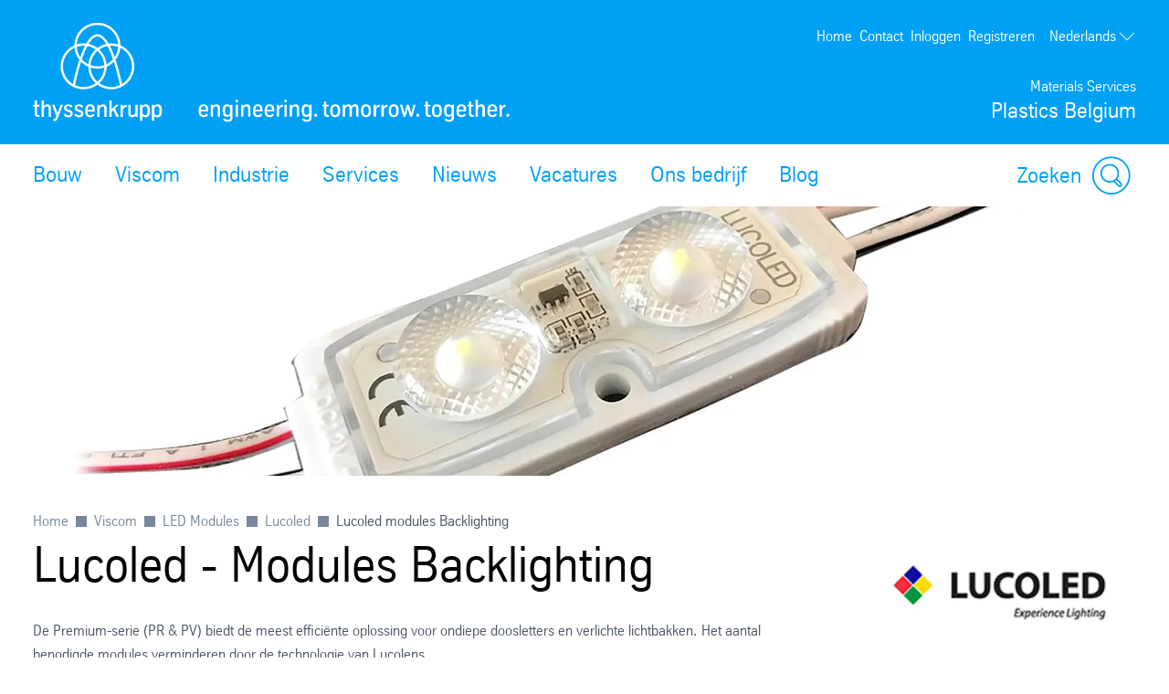

--- FILE ---
content_type: text/html; charset=utf-8
request_url: https://www.thyssenkrupp-plastics.be/nl/viscom/led-modules/lucoled/lucoled-modules-backlighting
body_size: 43047
content:
<!DOCTYPE html><html lang="nl" data-beasties-container><head>
		
	<meta name="viewport" content="width=device-width, initial-scale=1"><meta name="msvalidate.01" content="F9BCC0BEA84766E31FD78F78C539F125"><meta content="763930663648504" property="fb:app_id"><meta name="google-site-verification" content="Y1C0qitLggapCVMxbLMuqUbsT0E_5cqb-oVcP07q-5A"><meta title="Lucoled Modules BacklightingSeemee™ Loop"><meta name="robots" content="index, follow"><meta content="Hier vindt u een overzicht van de Lucoled Backlighting modules" name="description"><meta property="og:title" content="Lucoled Modules Backlighting"><meta property="og:type" content="website"><meta content="Hier vindt u een overzicht van de Lucoled Backlighting modules" property="og:description"><title>Lucoled Modules Backlighting</title><script src="https://ucpcdn.thyssenkrupp.com/r/internet/polyfills.5_3_4-82551901614_202601271340.js" type="module"></script><script src="https://ucpcdn.thyssenkrupp.com/r/internet/main.5_3_4-82551901614_202601271340.js" type="module"></script><link href="https://ucpcdn.thyssenkrupp.com/r/internet/styles.5_3_4-82551901614_202601271340.css" rel="stylesheet"><base href="/"><link rel="canonical" href="https://www.thyssenkrupp-plastics.be/nl/viscom/led-modules/lucoled/lucoled-modules-backlighting"><style ng-app-id="main">.main__content[_ngcontent-main-c1503154588]{margin-bottom:8rem}.header-image[_ngcontent-main-c1503154588]{position:relative;height:29.5rem;margin-bottom:3.6rem}.header-image[_ngcontent-main-c1503154588]   img[_ngcontent-main-c1503154588]{object-fit:cover;max-width:none;height:100%;width:100%}.headline-container[_ngcontent-main-c1503154588]{margin:2.4rem auto}.page-title[_ngcontent-main-c1503154588]{margin-bottom:2.4rem!important}.page-title[_ngcontent-main-c1503154588]     h2, .page-title[_ngcontent-main-c1503154588]     h3, .page-title[_ngcontent-main-c1503154588]     p{display:inline;font-size:1em;line-height:inherit}@media (max-width: 31.1875em){.main__content[_ngcontent-main-c1503154588]   .page-title[_ngcontent-main-c1503154588]:last-child{margin-bottom:-8.1rem}}.stage[_ngcontent-main-c1503154588]    >*, .main__content[_ngcontent-main-c1503154588]    >*, .bottom[_ngcontent-main-c1503154588]    >*{box-sizing:border-box;display:block;width:100%;--spacing-component-before-sm: 3.6rem;--spacing-component-before-md: 5.6rem;--spacing-component-before-lg: 8rem;--spacing-component-before: var(--spacing-component-before-sm);--spacing-component-after: var(--spacing-component-after-sm, 0);margin-top:var(--spacing-component-before);margin-bottom:var(--spacing-component-after)}@media (min-width: 30em){.stage[_ngcontent-main-c1503154588]    >*, .main__content[_ngcontent-main-c1503154588]    >*, .bottom[_ngcontent-main-c1503154588]    >*{--spacing-component-before: var(--spacing-component-before-md);--spacing-component-after: var(--spacing-component-after-md, 0)}}@media (min-width: 62em){.stage[_ngcontent-main-c1503154588]    >*, .main__content[_ngcontent-main-c1503154588]    >*, .bottom[_ngcontent-main-c1503154588]    >*{--spacing-component-before: var(--spacing-component-before-md);--spacing-component-after: var(--spacing-component-after-md, 0)}}@media (min-width: 48em){.stage[_ngcontent-main-c1503154588]    >*, .main__content[_ngcontent-main-c1503154588]    >*, .bottom[_ngcontent-main-c1503154588]    >*{--spacing-component-before: var(--spacing-component-before-lg);--spacing-component-after: var(--spacing-component-after-lg, 0)}}.stage[_ngcontent-main-c1503154588]    >*.spacing-before-none, .main__content[_ngcontent-main-c1503154588]    >*.spacing-before-none, .bottom[_ngcontent-main-c1503154588]    >*.spacing-before-none{--spacing-component-before-sm: 0;--spacing-component-before-md: 0;--spacing-component-before-lg: 0}:is(basic-layout-section[_ngcontent-main-c1503154588]   .editorial-components-container[_ngcontent-main-c1503154588], .th-intranet[_ngcontent-main-c1503154588])    >*:first-child, :is(basic-layout-section[_ngcontent-main-c1503154588]   .editorial-components-container[_ngcontent-main-c1503154588], .th-intranet[_ngcontent-main-c1503154588])    >lazy-container:first-child>*:first-child{--spacing-component-before-sm: 0;--spacing-component-before-md: 0;--spacing-component-before-lg: 0}.stage[_ngcontent-main-c1503154588]    >*.spacing-after-none, .main__content[_ngcontent-main-c1503154588]    >*.spacing-after-none, .bottom[_ngcontent-main-c1503154588]    >*.spacing-after-none{--spacing-component-after-sm: 0;--spacing-component-after-md: 0;--spacing-component-after-lg: 0}.stage[_ngcontent-main-c1503154588]    >*.spacing-before-small, .main__content[_ngcontent-main-c1503154588]    >*.spacing-before-small, .bottom[_ngcontent-main-c1503154588]    >*.spacing-before-small{--spacing-component-before-sm: 1.6rem;--spacing-component-before-md: 2.4rem;--spacing-component-before-lg: 3.6rem}.stage[_ngcontent-main-c1503154588]    >*.spacing-after-small, .main__content[_ngcontent-main-c1503154588]    >*.spacing-after-small, .bottom[_ngcontent-main-c1503154588]    >*.spacing-after-small{--spacing-component-after-sm: 1.6rem;--spacing-component-after-md: 2.4rem;--spacing-component-after-lg: 3.6rem}.stage[_ngcontent-main-c1503154588]    >*.spacing-before-medium, .main__content[_ngcontent-main-c1503154588]    >*.spacing-before-medium, .bottom[_ngcontent-main-c1503154588]    >*.spacing-before-medium{--spacing-component-before-sm: 3.6rem;--spacing-component-before-md: 5.6rem;--spacing-component-before-lg: 8rem}.stage[_ngcontent-main-c1503154588]    >*.spacing-after-medium, .main__content[_ngcontent-main-c1503154588]    >*.spacing-after-medium, .bottom[_ngcontent-main-c1503154588]    >*.spacing-after-medium{--spacing-component-after-sm: 3.6rem;--spacing-component-after-md: 5.6rem;--spacing-component-after-lg: 8rem}.stage[_ngcontent-main-c1503154588]    >*.spacing-before-large, .main__content[_ngcontent-main-c1503154588]    >*.spacing-before-large, .bottom[_ngcontent-main-c1503154588]    >*.spacing-before-large{--spacing-component-before-sm: 5.6rem;--spacing-component-before-md: 8rem;--spacing-component-before-lg: 12rem}.stage[_ngcontent-main-c1503154588]    >*.spacing-after-large, .main__content[_ngcontent-main-c1503154588]    >*.spacing-after-large, .bottom[_ngcontent-main-c1503154588]    >*.spacing-after-large{--spacing-component-after-sm: 5.6rem;--spacing-component-after-md: 8rem;--spacing-component-after-lg: 12rem}.stage[_ngcontent-main-c1503154588]    >*.no-margin, .main__content[_ngcontent-main-c1503154588]    >*.no-margin, .bottom[_ngcontent-main-c1503154588]    >*.no-margin{margin-top:0;margin-bottom:0}.stage[_ngcontent-main-c1503154588]:empty{margin:0}.stage.content-above[_ngcontent-main-c1503154588]:empty{margin-top:3.6rem}.stage[_ngcontent-main-c1503154588] + .main[_ngcontent-main-c1503154588]{margin-top:5.6rem}.main__sidebar[_ngcontent-main-c1503154588]    >h2{font-size:2.4rem;line-height:3.3rem;font-weight:400}</style><style ng-app-id="main">[_nghost-main-c309793269]{display:block;min-height:0;min-width:0;box-sizing:border-box;width:100%;display:grid;grid-template-columns:minmax(var(--horizontal-site-padding),1fr) minmax(0,134.4rem) minmax(var(--horizontal-site-padding),1fr);margin-left:0!important;margin-right:0!important;max-width:none!important}[_nghost-main-c309793269]    >*, [_nghost-main-c309793269]    >lazy-container>*{min-width:0}.content[_ngcontent-main-c309793269]{grid-column:2/span 1}.content.editorial-content[_ngcontent-main-c309793269]    >*, .content.editorial-content[_ngcontent-main-c309793269]    >lazy-container>*{box-sizing:border-box;display:block;width:100%;--spacing-component-before-sm: 3.6rem;--spacing-component-before-md: 5.6rem;--spacing-component-before-lg: 8rem;--spacing-component-before: var(--spacing-component-before-sm);--spacing-component-after: var(--spacing-component-after-sm, 0);margin-top:var(--spacing-component-before);margin-bottom:var(--spacing-component-after)}@media (min-width: 30em){.content.editorial-content[_ngcontent-main-c309793269]    >*, .content.editorial-content[_ngcontent-main-c309793269]    >lazy-container>*{--spacing-component-before: var(--spacing-component-before-md);--spacing-component-after: var(--spacing-component-after-md, 0)}}@media (min-width: 62em){.content.editorial-content[_ngcontent-main-c309793269]    >*, .content.editorial-content[_ngcontent-main-c309793269]    >lazy-container>*{--spacing-component-before: var(--spacing-component-before-md);--spacing-component-after: var(--spacing-component-after-md, 0)}}@media (min-width: 48em){.content.editorial-content[_ngcontent-main-c309793269]    >*, .content.editorial-content[_ngcontent-main-c309793269]    >lazy-container>*{--spacing-component-before: var(--spacing-component-before-lg);--spacing-component-after: var(--spacing-component-after-lg, 0)}}.content.editorial-content[_ngcontent-main-c309793269]    >*.spacing-before-none, .content.editorial-content[_ngcontent-main-c309793269]    >lazy-container>*.spacing-before-none{--spacing-component-before-sm: 0;--spacing-component-before-md: 0;--spacing-component-before-lg: 0}.content.editorial-content[_ngcontent-main-c309793269]    >*.spacing-after-none, .content.editorial-content[_ngcontent-main-c309793269]    >lazy-container>*.spacing-after-none{--spacing-component-after-sm: 0;--spacing-component-after-md: 0;--spacing-component-after-lg: 0}.content.editorial-content[_ngcontent-main-c309793269]    >*.spacing-before-small, .content.editorial-content[_ngcontent-main-c309793269]    >lazy-container>*.spacing-before-small{--spacing-component-before-sm: 1.6rem;--spacing-component-before-md: 2.4rem;--spacing-component-before-lg: 3.6rem}.content.editorial-content[_ngcontent-main-c309793269]    >*.spacing-after-small, .content.editorial-content[_ngcontent-main-c309793269]    >lazy-container>*.spacing-after-small{--spacing-component-after-sm: 1.6rem;--spacing-component-after-md: 2.4rem;--spacing-component-after-lg: 3.6rem}.content.editorial-content[_ngcontent-main-c309793269]    >*.spacing-before-medium, .content.editorial-content[_ngcontent-main-c309793269]    >lazy-container>*.spacing-before-medium{--spacing-component-before-sm: 3.6rem;--spacing-component-before-md: 5.6rem;--spacing-component-before-lg: 8rem}.content.editorial-content[_ngcontent-main-c309793269]    >*.spacing-after-medium, .content.editorial-content[_ngcontent-main-c309793269]    >lazy-container>*.spacing-after-medium{--spacing-component-after-sm: 3.6rem;--spacing-component-after-md: 5.6rem;--spacing-component-after-lg: 8rem}.content.editorial-content[_ngcontent-main-c309793269]    >*.spacing-before-large, .content.editorial-content[_ngcontent-main-c309793269]    >lazy-container>*.spacing-before-large{--spacing-component-before-sm: 5.6rem;--spacing-component-before-md: 8rem;--spacing-component-before-lg: 12rem}.content.editorial-content[_ngcontent-main-c309793269]    >*.spacing-after-large, .content.editorial-content[_ngcontent-main-c309793269]    >lazy-container>*.spacing-after-large{--spacing-component-after-sm: 5.6rem;--spacing-component-after-md: 8rem;--spacing-component-after-lg: 12rem}.content.editorial-content[_ngcontent-main-c309793269]    >*.no-margin, .content.editorial-content[_ngcontent-main-c309793269]    >lazy-container>*.no-margin{margin-top:0;margin-bottom:0}.sidebar.editorial-content[_ngcontent-main-c309793269]    >*, .sidebar.editorial-content[_ngcontent-main-c309793269]    >lazy-container>*{box-sizing:border-box;display:block;width:100%;--spacing-component-before-sm: 5.6rem;--spacing-component-before-md: 5.6rem;--spacing-component-before-lg: 5.6rem;--spacing-component-before: var(--spacing-component-before-sm);--spacing-component-after: var(--spacing-component-after-sm, 0);margin-top:var(--spacing-component-before);margin-bottom:var(--spacing-component-after)}@media (min-width: 30em){.sidebar.editorial-content[_ngcontent-main-c309793269]    >*, .sidebar.editorial-content[_ngcontent-main-c309793269]    >lazy-container>*{--spacing-component-before: var(--spacing-component-before-md);--spacing-component-after: var(--spacing-component-after-md, 0)}}@media (min-width: 62em){.sidebar.editorial-content[_ngcontent-main-c309793269]    >*, .sidebar.editorial-content[_ngcontent-main-c309793269]    >lazy-container>*{--spacing-component-before: var(--spacing-component-before-md);--spacing-component-after: var(--spacing-component-after-md, 0)}}@media (min-width: 48em){.sidebar.editorial-content[_ngcontent-main-c309793269]    >*, .sidebar.editorial-content[_ngcontent-main-c309793269]    >lazy-container>*{--spacing-component-before: var(--spacing-component-before-lg);--spacing-component-after: var(--spacing-component-after-lg, 0)}}.sidebar.editorial-content[_ngcontent-main-c309793269]    >*.spacing-before-none, .sidebar.editorial-content[_ngcontent-main-c309793269]    >lazy-container>*.spacing-before-none{--spacing-component-before-sm: 0;--spacing-component-before-md: 0;--spacing-component-before-lg: 0}:is(basic-layout-section[_ngcontent-main-c309793269]   .editorial-components-container[_ngcontent-main-c309793269], .th-intranet[_ngcontent-main-c309793269])    >*:first-child, :is(basic-layout-section[_ngcontent-main-c309793269]   .editorial-components-container[_ngcontent-main-c309793269], .th-intranet[_ngcontent-main-c309793269])    >lazy-container:first-child>*:first-child{--spacing-component-before-sm: 0;--spacing-component-before-md: 0;--spacing-component-before-lg: 0}.sidebar.editorial-content[_ngcontent-main-c309793269]    >*.spacing-after-none, .sidebar.editorial-content[_ngcontent-main-c309793269]    >lazy-container>*.spacing-after-none{--spacing-component-after-sm: 0;--spacing-component-after-md: 0;--spacing-component-after-lg: 0}.sidebar.editorial-content[_ngcontent-main-c309793269]    >*.spacing-before-small, .sidebar.editorial-content[_ngcontent-main-c309793269]    >lazy-container>*.spacing-before-small{--spacing-component-before-sm: 2.4rem;--spacing-component-before-md: 2.4rem;--spacing-component-before-lg: 2.4rem}.sidebar.editorial-content[_ngcontent-main-c309793269]    >*.spacing-after-small, .sidebar.editorial-content[_ngcontent-main-c309793269]    >lazy-container>*.spacing-after-small{--spacing-component-after-sm: 2.4rem;--spacing-component-after-md: 2.4rem;--spacing-component-after-lg: 2.4rem}.sidebar.editorial-content[_ngcontent-main-c309793269]    >*.spacing-before-medium, .sidebar.editorial-content[_ngcontent-main-c309793269]    >lazy-container>*.spacing-before-medium{--spacing-component-before-sm: 5.6rem;--spacing-component-before-md: 5.6rem;--spacing-component-before-lg: 5.6rem}.sidebar.editorial-content[_ngcontent-main-c309793269]    >*.spacing-after-medium, .sidebar.editorial-content[_ngcontent-main-c309793269]    >lazy-container>*.spacing-after-medium{--spacing-component-after-sm: 5.6rem;--spacing-component-after-md: 5.6rem;--spacing-component-after-lg: 5.6rem}.sidebar.editorial-content[_ngcontent-main-c309793269]    >*.spacing-before-large, .sidebar.editorial-content[_ngcontent-main-c309793269]    >lazy-container>*.spacing-before-large{--spacing-component-before-sm: 8rem;--spacing-component-before-md: 8rem;--spacing-component-before-lg: 8rem}.sidebar.editorial-content[_ngcontent-main-c309793269]    >*.spacing-after-large, .sidebar.editorial-content[_ngcontent-main-c309793269]    >lazy-container>*.spacing-after-large{--spacing-component-after-sm: 8rem;--spacing-component-after-md: 8rem;--spacing-component-after-lg: 8rem}.sidebar.editorial-content[_ngcontent-main-c309793269]    >*.no-margin, .sidebar.editorial-content[_ngcontent-main-c309793269]    >lazy-container>*.no-margin{margin-top:0;margin-bottom:0}.full-width[_nghost-main-c309793269]{display:block}.full-width[_nghost-main-c309793269]   .content[_ngcontent-main-c309793269]{min-height:0;min-width:0;box-sizing:border-box;width:100%;display:grid;grid-template-columns:minmax(var(--horizontal-site-padding),1fr) minmax(0,134.4rem) minmax(var(--horizontal-site-padding),1fr);margin-left:0!important;margin-right:0!important;max-width:none!important}.full-width[_nghost-main-c309793269]   .content[_ngcontent-main-c309793269]    >*, .full-width[_nghost-main-c309793269]   .content[_ngcontent-main-c309793269]    >lazy-container>*{min-width:0}.full-width[_nghost-main-c309793269]   .content[_ngcontent-main-c309793269]    >*, .full-width[_nghost-main-c309793269]   .content[_ngcontent-main-c309793269]    >lazy-container>*{grid-column:1/span 3}.full-width[_nghost-main-c309793269]   .content[_ngcontent-main-c309793269]    >*.l-content-column{grid-column:2/span 1}.with-sidebar[_nghost-main-c309793269]   .content-container[_ngcontent-main-c309793269]{grid-column:2/span 1}@media (min-width: 62em){.with-sidebar.sidebar-right[_nghost-main-c309793269]   .content-container[_ngcontent-main-c309793269]{min-height:0;min-width:0;box-sizing:border-box;display:grid;width:100%;grid-template-columns:3fr clamp(3.6rem,7%,12rem) 1fr}.with-sidebar.sidebar-right[_nghost-main-c309793269]   .content-container[_ngcontent-main-c309793269]    >*, .with-sidebar.sidebar-right[_nghost-main-c309793269]   .content-container[_ngcontent-main-c309793269]    >lazy-container>*{min-width:0}}@media print{.with-sidebar.sidebar-right[_nghost-main-c309793269]   .content-container[_ngcontent-main-c309793269]{display:block}}.with-sidebar.sidebar-right[_nghost-main-c309793269]   .content[_ngcontent-main-c309793269]{grid-column:1/span 1}.with-sidebar.sidebar-right[_nghost-main-c309793269]   .sidebar[_ngcontent-main-c309793269]{grid-column:3/span 1}@media (min-width: 62em){.with-sidebar.sidebar-left[_nghost-main-c309793269]   .content-container[_ngcontent-main-c309793269]{min-height:0;min-width:0;box-sizing:border-box;display:grid;width:100%;grid-template-columns:1fr clamp(3.6rem,7%,12rem) 3fr}.with-sidebar.sidebar-left[_nghost-main-c309793269]   .content-container[_ngcontent-main-c309793269]    >*, .with-sidebar.sidebar-left[_nghost-main-c309793269]   .content-container[_ngcontent-main-c309793269]    >lazy-container>*{min-width:0}}@media print{.with-sidebar.sidebar-left[_nghost-main-c309793269]   .content-container[_ngcontent-main-c309793269]{display:block}}.with-sidebar.sidebar-left[_nghost-main-c309793269]   .content[_ngcontent-main-c309793269]{grid-column:3/span 1}.with-sidebar.sidebar-left[_nghost-main-c309793269]   .sidebar[_ngcontent-main-c309793269]{grid-row:1;grid-column:1/span 1}.custom-height[_nghost-main-c309793269], .custom-height   [_nghost-main-c309793269]{display:grid!important;grid-template-columns:1fr}.custom-height[_nghost-main-c309793269]   .content[_ngcontent-main-c309793269], .custom-height   [_nghost-main-c309793269]   .content[_ngcontent-main-c309793269]{grid-column:initial!important}.custom-height[_nghost-main-c309793269]   .content[_ngcontent-main-c309793269], .custom-height   [_nghost-main-c309793269]   .content[_ngcontent-main-c309793269], .custom-height[_nghost-main-c309793269]   .sidebar[_ngcontent-main-c309793269], .custom-height   [_nghost-main-c309793269]   .sidebar[_ngcontent-main-c309793269]{display:grid;align-content:var(--ucp-basic-layout-section-align-main, start)}.custom-height[_nghost-main-c309793269]   .content[_ngcontent-main-c309793269]    >*, .custom-height   [_nghost-main-c309793269]   .content[_ngcontent-main-c309793269]    >*, .custom-height[_nghost-main-c309793269]   .content[_ngcontent-main-c309793269]    >lazy-container>*, .custom-height   [_nghost-main-c309793269]   .content[_ngcontent-main-c309793269]    >lazy-container>*, .custom-height[_nghost-main-c309793269]   .sidebar[_ngcontent-main-c309793269]    >*, .custom-height   [_nghost-main-c309793269]   .sidebar[_ngcontent-main-c309793269]    >*, .custom-height[_nghost-main-c309793269]   .sidebar[_ngcontent-main-c309793269]    >lazy-container>*, .custom-height   [_nghost-main-c309793269]   .sidebar[_ngcontent-main-c309793269]    >lazy-container>*{min-width:0}.custom-height[_nghost-main-c309793269]   .content[_ngcontent-main-c309793269], .custom-height   [_nghost-main-c309793269]   .content[_ngcontent-main-c309793269]{align-content:var(--ucp-basic-layout-section-align-main, start)}.custom-height[_nghost-main-c309793269]   .sidebar[_ngcontent-main-c309793269], .custom-height   [_nghost-main-c309793269]   .sidebar[_ngcontent-main-c309793269]{align-content:var(--ucp-basic-layout-section-align-sidebar, start)}</style><style ng-app-id="main">[_nghost-main-c2366007670]   .scroll-to-top[_ngcontent-main-c2366007670]{margin:0 auto;max-width:134.4rem}@media print{[_nghost-main-c2366007670]   .scroll-to-top[_ngcontent-main-c2366007670]{display:none}}[_nghost-main-c2366007670]   .scroll-to-top[_ngcontent-main-c2366007670]   a[_ngcontent-main-c2366007670], [_nghost-main-c2366007670]   .scroll-to-top[_ngcontent-main-c2366007670]   button[_ngcontent-main-c2366007670]{font-size:1em;line-height:1.625em;clear:both;color:#626f81;cursor:pointer;float:right;margin:24px 0;text-decoration:none}[_nghost-main-c2366007670]   .scroll-to-top[_ngcontent-main-c2366007670]   .scroll-to-top__button[_ngcontent-main-c2366007670]:focus-visible{outline:2px solid #000000;border-radius:.4rem;text-decoration:underline}.scroll-to-top[_ngcontent-main-c2366007670]:before, .scroll-to-top[_ngcontent-main-c2366007670]:after{content:"";display:table}.scroll-to-top[_ngcontent-main-c2366007670]:before, .scroll-to-top[_ngcontent-main-c2366007670]:after{content:" ";display:table}.scroll-to-top[_ngcontent-main-c2366007670]:after{clear:both}@media screen and (max-width: 900px){.scroll-to-top[_ngcontent-main-c2366007670]{padding:0 25px}}@media screen and (max-width: 767px){.scroll-to-top[_ngcontent-main-c2366007670]{padding:0 17px}}@media screen and (max-width: 499px){.scroll-to-top[_ngcontent-main-c2366007670]   a[_ngcontent-main-c2366007670], .scroll-to-top[_ngcontent-main-c2366007670]   button[_ngcontent-main-c2366007670]{font-size:1.125em;line-height:1.44444444em}}.scroll-to-top[_ngcontent-main-c2366007670]   a[_ngcontent-main-c2366007670]:after, .scroll-to-top[_ngcontent-main-c2366007670]   button[_ngcontent-main-c2366007670]:after{speak:none;font-style:normal;font-weight:400;font-variant:normal;text-transform:none;text-decoration:underline;line-height:1;-webkit-font-smoothing:antialiased;-moz-osx-font-smoothing:grayscale}.scroll-to-top[_ngcontent-main-c2366007670]   a[_ngcontent-main-c2366007670]:after, .scroll-to-top[_ngcontent-main-c2366007670]   a[_ngcontent-main-c2366007670]:hover:after, .scroll-to-top[_ngcontent-main-c2366007670]   button[_ngcontent-main-c2366007670]:after, .scroll-to-top[_ngcontent-main-c2366007670]   button[_ngcontent-main-c2366007670]:hover:after{text-decoration:none}.scroll-to-top__icon[_ngcontent-main-c2366007670]{width:1.6rem;height:1rem;fill:#626f81}.scroll-to-top[_ngcontent-main-c2366007670]   a[_ngcontent-main-c2366007670]:hover, .scroll-to-top[_ngcontent-main-c2366007670]   a[_ngcontent-main-c2366007670]:active, .scroll-to-top[_ngcontent-main-c2366007670]   button[_ngcontent-main-c2366007670]:hover, .scroll-to-top[_ngcontent-main-c2366007670]   button[_ngcontent-main-c2366007670]:active{text-decoration:underline}.scroll-to-top[_ngcontent-main-c2366007670]   a[_ngcontent-main-c2366007670]:after, .scroll-to-top[_ngcontent-main-c2366007670]   button[_ngcontent-main-c2366007670]:after{margin-left:7.104px}</style><style ng-app-id="main">[id=footer]{background-color:var(--ucp-color-footer-background, var(--ucp-color-brand-primary, #00a0f5));padding-bottom:40px}@media print{[id=footer]{display:none}}@media (max-width: 31.1875em){[id=footer]{padding-bottom:5.6rem}}[id=footer] a{color:#fff}[id=footer] .footer-content{padding-left:var(--horizontal-site-padding, 1.6rem);padding-right:var(--horizontal-site-padding, 1.6rem);display:block;box-sizing:border-box;max-width:134.4rem;margin-left:auto;margin-right:auto;position:relative;padding-top:2.4rem}[id=footer] .footer-content:after{content:"";display:table;clear:both}@media (min-width: 84em){[id=footer] .footer-content{margin-left:var(--horizontal-site-padding, 1.6rem);margin-right:var(--horizontal-site-padding, 1.6rem);padding-left:0;padding-right:0}}@media (min-width: 88.5em){[id=footer] .footer-content{margin-left:auto;margin-right:auto}}@media (max-width: 31.1875em){[id=footer] .footer-content{padding-top:3.6rem}}@media (max-width: 31.1875em){[id=footer] .footer-content .footer-menu{border-top:1px solid #ffffff;border-bottom:1px solid #ffffff}}[id=footer] .footer-content .footer-menu .headline{display:flex;flex-direction:row;margin-top:0;margin-left:.4rem}@media (max-width: 31.1875em){[id=footer] .footer-content .footer-menu .headline{position:relative;margin:16px 0;align-items:center}[id=footer] .footer-content .footer-menu .headline.dropdownArrow{cursor:pointer;z-index:5}[id=footer] .footer-content .footer-menu .headline.dropdownArrow:before{position:absolute;color:#fff;font-size:1.6rem;z-index:5;right:1.6rem;top:0;margin-top:-.8rem}}[id=footer] .footer-content .footer-menu .brand-wrapper{display:flex;flex-direction:column}[id=footer] .footer-content .footer-menu .arrow{fill:#fff;width:2.2rem;height:2.2rem;order:1;margin-left:auto;display:none}[id=footer] .footer-content .footer-menu .dropdownArrow .arrow{display:block}[id=footer] .footer-content .footer-menu .headline.is-open .arrow{transform:rotate(180deg)}[id=footer] .footer-content .headline .brand-name,[id=footer] .footer-content .social .headline{color:#fff;display:block;font-size:2.4rem;line-height:3.3rem;font-weight:400;margin:0 0 2.4rem;outline:0}@media (max-width: 31.1875em){[id=footer] .footer-content .headline .brand-name{margin-bottom:0}}[id=footer] .footer-content .headline .roof-line{font-size:1.6rem;line-height:2.6rem;color:#fff;display:block;margin:0}@media (max-width: 31.1875em){[id=footer] .footer-content .headline .roof-line{font-size:16px;padding-right:38px}}[id=footer] .footer-content .headline+.block{margin-left:0}[id=footer] .footer-content .footer-menu{float:left;width:75.7%}[id=footer] .footer-content .footer-menu:after{content:"";display:table;clear:both}@media (max-width: 68.6875em){[id=footer] .footer-content .footer-menu{width:46.15%}}@media (max-width: 31.1875em){[id=footer] .footer-content .footer-menu{float:none;padding:0 1.6rem;width:auto}}[id=footer] .footer-content .footer-menu .footer-menu-content{height:auto;overflow:hidden;margin-top:-1.6rem;padding-bottom:1.6rem}[id=footer] .footer-content .footer-menu .footer-menu-content.showMenu .block{display:none}@media (max-width: 31.1875em){[id=footer] .footer-content .footer-menu .headline.ui-accordion-header{color:#fff;cursor:pointer;margin-bottom:.143em;position:relative}[id=footer] .footer-content .footer-menu .headline.ui-accordion-header:before{font-size:1.5em;margin-top:-12px;position:absolute;right:0;top:50%}.no-js [id=footer] .footer-content .footer-menu .headline.ui-accordion-header:before{display:none}}[id=footer] .footer-content .footer-menu>div{display:flex}@media (max-width: 68.6875em){[id=footer] .footer-content .footer-menu>div{display:block}}[id=footer] .footer-content .social{float:right;margin-right:0;min-width:220px;width:21%}@media (max-width: 47.9375em){[id=footer] .footer-content .social{float:right;margin-left:4%;width:48%}}@media (max-width: 31.1875em){[id=footer] .footer-content .social{float:none;margin-left:0;margin-top:3.6rem;text-align:center;width:auto}}[id=footer] .footer-content .social .headline{margin-bottom:1.6rem;margin-top:2.4rem}[id=footer] .footer-content .social .infolabel{color:#fff;margin:0 0 1.6rem}@media (max-width: 31.1875em){[id=footer] .footer-content .social .infolabel{font-size:1.8rem;line-height:2.6rem}}[id=footer] .footer-content .social .block{width:auto}@media (max-width: 68.6875em){[id=footer] .footer-content .social .block{float:none}}@media (max-width: 47.9375em){[id=footer] .footer-content .social .block{float:none}}[id=footer] .footer-content>.ui-accordion{border-top:1px solid #ffffff;border-bottom:1px solid #ffffff;padding-top:10px;padding-bottom:10px}[id=footer] .block{box-sizing:border-box;padding-left:40px;width:33.4%}[id=footer] .block:first-child{padding-left:0;margin-left:.4rem}@media (max-width: 68.6875em){[id=footer] .block{display:inline-block;float:none;padding:0;width:100%}}[id=footer] .block .icons{display:inline-block}[id=footer] .block .icons .social-item{float:left;margin-bottom:.8rem;margin-right:1.6rem}[id=footer] .block .icons .social-item:nth-child(4n+4){margin:0}[id=footer] .block .icons .social-item:nth-child(4n+5){clear:both}[id=footer] .block ul{list-style-type:none}@media (max-width: 47.9375em){[id=footer] .block ul{margin-bottom:0}}[id=footer] .block li a{color:#fff;display:block;text-decoration:none}@media (max-width: 31.1875em){[id=footer] .block li a{font-size:1.8rem;line-height:2.6rem;padding:8px 0}}[id=footer] .block li a:hover,[id=footer] .block li a:active,[id=footer] .block li a:focus{text-decoration:underline}[id=footer] .block li:first-child a{border-top:0 none}@media (max-width: 68.6875em){[id=footer] .block:first-child li:first-child a{border-top:none}}[id=metainfo]{padding-left:var(--horizontal-site-padding, 1.6rem);padding-right:var(--horizontal-site-padding, 1.6rem);display:block;box-sizing:border-box;max-width:134.4rem;margin-left:auto;margin-right:auto;padding:1.6rem 0;background-color:#fff}[id=metainfo]:after{content:"";display:table;clear:both}@media (min-width: 84em){[id=metainfo]{margin-left:var(--horizontal-site-padding, 1.6rem);margin-right:var(--horizontal-site-padding, 1.6rem);padding-left:0;padding-right:0}}@media (min-width: 88.5em){[id=metainfo]{margin-left:auto;margin-right:auto}}@media print{[id=metainfo]{display:none}}@media (max-width: 56.1875em){[id=metainfo]{padding:2.4rem 0}}[id=metainfo] .metainfo-content{font-size:1.6rem;line-height:2.6rem;max-width:134.4rem;margin:0 auto;position:relative}[id=metainfo] .copyright{color:#4b5564;float:left}[id=metainfo] .copyright:after{content:"";display:table;clear:both}@media (max-width: 56.1875em){[id=metainfo] .copyright{float:none;text-align:center}}@media (max-width: 31.1875em){[id=metainfo] .copyright{display:block;float:none;margin-bottom:0}}[id=metainfo] .info{float:right}[id=metainfo] .info:after{content:"";display:table;clear:both}@media (max-width: 56.1875em){[id=metainfo] .info{float:none;text-align:center}}[id=metainfo] .links{float:left;list-style:none}[id=metainfo] .links:after{content:"";display:table;clear:both}@media (max-width: 91em){[id=metainfo] .links{clear:both}}@media (max-width: 56.1875em){[id=metainfo] .links{display:block;float:none}}[id=metainfo] .links li{float:left;padding-left:1.6rem}[id=metainfo] .links li:first-child{padding-left:0}@media (max-width: 56.1875em){[id=metainfo] .links li{float:none;padding:0}}[id=metainfo] .links li .share{display:flex;align-items:center}[id=metainfo] .links li .share:hover span{text-decoration:underline}[id=metainfo] .links li .share:focus-visible{outline:2px solid #000000;border-radius:.4rem}[id=metainfo] .links li .share:focus-visible span{text-decoration:underline}@media (max-width: 56.1875em){[id=metainfo] .links li .share{text-align:center;white-space:nowrap;display:inline-block}}.no-js [id=metainfo] .links li .share{display:none}[id=metainfo] .links li .share:hover a,[id=metainfo] .links li .share:focus a,[id=metainfo] .links li .share:active a{text-decoration:underline}[id=metainfo] .links li .share>a,[id=metainfo] .links li .share>span{color:var(--ucp-color-copy-links, var(--ucp-color-brand-primary, #00a0f5));cursor:pointer;float:left;position:relative;z-index:6;text-decoration:none}@media (max-width: 56.1875em){[id=metainfo] .links li .share>a,[id=metainfo] .links li .share>span{float:none;padding-right:0}}[id=metainfo] .links li .share .share-button-icon{vertical-align:center;width:2.4rem;height:2.4rem;fill:var(--ucp-color-copy-links, var(--ucp-color-brand-primary, #00a0f5));margin-left:.8rem}[id=metainfo] .links li .share .icons{color:var(--ucp-color-copy-links, var(--ucp-color-brand-primary, #00a0f5));margin-left:-30px;position:relative;top:5px;z-index:5}@media (max-width: 56.1875em){[id=metainfo] .links li .share .icons{display:block;margin:auto;padding:0;z-index:7}}[id=metainfo] .links li:before{content:"|";color:#626f81;float:left;margin-right:1.6rem}@media (max-width: 56.1875em){[id=metainfo] .links li:before{display:none}}[id=metainfo] .links li:first-child:before{display:none}[id=metainfo] .links li a{color:var(--ucp-color-copy-links, var(--ucp-color-brand-primary, #00a0f5));text-decoration:none}[id=metainfo] .links li a:hover,[id=metainfo] .links li a:active,[id=metainfo] .links li a:focus{text-decoration:underline}[id=metainfo] .icons{color:var(--ucp-color-brand-secondary, #003c7d);cursor:pointer;float:left;font-size:22px;height:25px;margin:-5px 0 0;padding:0 0 0 10px;position:relative;width:25px}@media tablet-landscape{[id=metainfo] .icons{float:none}}[id=metainfo] .icons .icon-share-dropdown{visibility:hidden;opacity:0;transition:opacity .3s ease-in-out,visibility .3s ease-in-out}[id=metainfo] .icons .icon-share-dropdown.is-open{visibility:visible;opacity:1}@media (max-width: 56.1875em){[id=metainfo] .icons .icon-share-dropdown.is-open{left:100%;width:5.8rem}}[id=metainfo] .icons>div{box-sizing:border-box;background-color:#fff;border:1px solid var(--ucp-color-brand-primary, #00a0f5);padding:.8rem;white-space:nowrap;bottom:50px;display:block;position:absolute;right:0;z-index:50}@media (max-width: 31.1875em){[id=metainfo] .icons>div{margin-right:-29px;right:50%}}[id=metainfo] .icons .icon{position:relative;display:block;float:none;font-size:0;height:42px;margin-top:.8rem;text-decoration:none;text-align:center;width:42px}[id=metainfo] .icons .icon a{display:block;position:absolute;inset:0;text-indent:120%;overflow:hidden;white-space:nowrap}[id=metainfo] .icons .icon:first-child{margin-top:0}[id=metainfo] .icons .icon.facebook{background:url(https://ucpcdn.thyssenkrupp.com/img/layout/icon_facebook_pos.svg)}[id=metainfo] .icons .icon.twitter{background:url(https://ucpcdn.thyssenkrupp.com/img/layout/icon_twitter_pos.svg)}[id=metainfo] .icons .icon.mail{background:url(https://ucpcdn.thyssenkrupp.com/img/layout/icon_mail_pos.svg)}[id=metainfo] .icons .icon.linkedin{background:url(https://ucpcdn.thyssenkrupp.com/img/layout/icon_linkedin_pos.svg)}[id=metainfo] .icons .icon.xing{background:url(https://ucpcdn.thyssenkrupp.com/img/layout/icon_xing_pos.svg)}[id=metainfo] .icons .icon.whatsapp{background:url(https://ucpcdn.thyssenkrupp.com/img/layout/icon_whatsapp_pos.svg)}[id=metainfo] .share.active .icons>div{bottom:31px;display:block;position:absolute;z-index:50}@media (max-width: 56.1875em){[id=metainfo] .share.active .icons>div{margin-right:-29px;right:50%}}.bookmark-page{position:fixed;bottom:4rem;right:5rem;z-index:98}
</style><script id="usercentrics-cmp" src="https://web.cmp.usercentrics.eu/ui/loader.js" data-settings-id="F7Zd_aNdmCygoa" async></script><style ng-app-id="main">@charset "UTF-8";ucp-standard-text{box-sizing:border-box;display:block;width:100%}ucp-standard-text .big-letter>p:first-of-type:first-letter{color:var(--ucp-color-brand-primary, #00a0f5);font-size:5.25em;font-weight:700;float:left;line-height:.85;margin-left:-.12ch;margin-right:.8rem}.standard-text{color:var(--text-color, #4b5564);margin-bottom:.4rem}.standard-text.light{color:#626f81}.standard-text h1,.standard-text h2,.standard-text h3{color:#000}.standard-text h2{font-size:3.6rem;line-height:4.9rem;margin:0 0 .8rem}.standard-text h3{font-size:2.4rem;line-height:3.3rem;font-weight:400;margin:3.6rem 0 2.4rem}@media (min-width: 31.25em){.standard-text h3{margin:0 0 .8rem}}.standard-text p+h3{margin-top:2.4rem}.standard-text p{margin:0 0 2.4rem}@media (min-width: 31.25em){.standard-text p{margin:0 0 1.6rem}}.standard-text ul:not([class]),.standard-text ul.bullets{margin:0 0 2.4rem;padding:0;list-style:none}.standard-text ul:not([class]) li,.standard-text ul.bullets li{position:relative;padding-left:1.8rem}.standard-text ul:not([class]) li.ql-indent-1,.standard-text ul.bullets li.ql-indent-1{margin-left:1.8rem}.standard-text ul:not([class]) li.ql-indent-2,.standard-text ul.bullets li.ql-indent-2{margin-left:3.6rem}@media (min-width: 31.25em){.standard-text ul:not([class]),.standard-text ul.bullets{margin:0 0 1.6rem}}.standard-text ul:not([class])>li>p,.standard-text ul.bullets>li>p{margin-bottom:0}.standard-text ul:not([class])>li:before,.standard-text ul.bullets>li:before{position:absolute;display:inline-block;content:"";border-radius:50%;left:0;top:.7em;transform:translate(-50%);height:.4rem;width:.4rem;margin-left:.8rem;margin-right:.8rem;background-color:var(--ucp-color-brand-primary, #00a0f5)}.standard-text ul:not([class]) ol li p,.standard-text ul.bullets ol li p{margin-left:1.6rem}.standard-text ol:not([class]),.standard-text ol.bullets{margin:0 0 2.4rem;padding:0;list-style:none;list-style-type:decimal;padding-left:2.2rem}.standard-text ol:not([class]) li,.standard-text ol.bullets li{position:relative;padding-left:1.8rem}.standard-text ol:not([class]) li.ql-indent-1,.standard-text ol.bullets li.ql-indent-1{margin-left:1.8rem}.standard-text ol:not([class]) li.ql-indent-2,.standard-text ol.bullets li.ql-indent-2{margin-left:3.6rem}@media (min-width: 31.25em){.standard-text ol:not([class]),.standard-text ol.bullets{margin:0 0 1.6rem}}.standard-text ol:not([class])>li,.standard-text ol.bullets>li{padding-left:0}.standard-text ol:not([class])>li>p,.standard-text ol.bullets>li>p{margin-bottom:0}.standard-text ol:not([class]) ul li p,.standard-text ol.bullets ul li p{margin-left:1.6rem}.standard-text a{color:var(--ucp-color-brand-primary, #00a0f5);padding-bottom:0;text-decoration:none}.standard-text .introtext{font-size:2.4rem;line-height:3.3rem;font-weight:400;color:#626f81;margin:0 0 1.6rem}.standard-text .introtext.black{font-size:1.6rem;line-height:2.6rem;font-family:tktype,Roboto,Calibri,-apple-system,BlinkMacSystemFont,Arial,Helvetica,sans-serif;font-weight:500;color:#000}:lang(ru) .standard-text .introtext.black,:lang(bg) .standard-text .introtext.black,:lang(pl) .standard-text .introtext.black{font-family:Arial,Helvetica,Roboto,Calibri,-apple-system,BlinkMacSystemFont,sans-serif}.standard-text .quote{position:relative;margin-left:3.2rem;margin-right:1.6rem;line-height:1.66;font-size:2.4rem}.standard-text .quote>*{position:relative;display:inline;color:#fff;background-color:var(--ucp-color-brand-primary, #00a0f5);-webkit-box-decoration-break:clone;box-decoration-break:clone;box-shadow:-3.2rem -.375ex 0 0 var(--ucp-color-brand-primary, #00a0f5),-3.2rem .375ex 0 0 var(--ucp-color-brand-primary, #00a0f5),.75ex -.375ex 0 0 var(--ucp-color-brand-primary, #00a0f5),.75ex .375ex 0 0 var(--ucp-color-brand-primary, #00a0f5)}.standard-text .quote p{line-height:1.7}:lang(en) .standard-text .quote p:before,:lang(en-en) .standard-text .quote p:before{content:"\201c"}:lang(en) .standard-text .quote p:after,:lang(en-en) .standard-text .quote p:after{content:"\201d"}:lang(de) .standard-text .quote p:before,:lang(de-de) .standard-text .quote p:before{content:"\201e"}:lang(de) .standard-text .quote p:after,:lang(de-de) .standard-text .quote p:after{content:"\201c"}:lang(fr) .standard-text .quote p:before,:lang(fr-fr) .standard-text .quote p:before{content:"\ab  "}:lang(fr) .standard-text .quote p:after,:lang(fr-fr) .standard-text .quote p:after{content:" \bb"}:lang(es) .standard-text .quote p:before,:lang(es-es) .standard-text .quote p:before{content:"\ab"}:lang(es) .standard-text .quote p:after,:lang(es-es) .standard-text .quote p:after{content:"\bb"}.standard-text .paragraph-anchors{margin-top:2.4rem}.standard-text .paragraph-anchors ul{margin-bottom:0}.standard-text .paragraph-anchors ul:after{content:"";display:table;clear:both}.standard-text .paragraph-anchors ul li{float:left;line-height:.85;padding-left:1.2rem;padding-right:1.2rem;border-left:1px solid var(--ucp-color-brand-primary, #00a0f5)}.standard-text .paragraph-anchors ul li:first-child{border-left:none;padding-left:0;padding-right:1.2rem}.standard-text .paragraph-anchors ul li:before{display:none}.standard-text table{width:100%;border-top:2px solid #d9dee8;border-bottom:2px solid #d9dee8}.standard-text table:not(:last-child){margin-bottom:3.6rem}.standard-text table td,.standard-text table th{padding:1.2rem 2.4rem;border-bottom:1px solid #d9dee8}.standard-text table th{border-bottom:2px solid #d9dee8}.standard-text table th:last-of-type:not(:last-child){border-right:2px solid #d9dee8}.standard-text table td:not(:first-child){border-left:1px solid #d9dee8}.standard-text table tr:nth-child(2n+2) td{background-color:#eef0f2}.standard-text table tr:hover td{background-color:#d9dee8}@media print{.standard-text{font-size:8pt;margin-bottom:.4rem}.standard-text h1{font-size:16pt;margin-bottom:.8rem}.standard-text h2{font-size:14pt;margin-bottom:.8rem}.standard-text h3{font-size:12pt;margin-bottom:.8rem}.standard-text li{margin-bottom:0}.standard-text *:empty{display:none}.standard-text .paragraph-anchors ul li{font-size:8pt}}.standard-text .ucp-rich-text-tooltip{cursor:pointer;background:#d9dee8}.standard-text .ucp-rich-text-tooltip[data-tooltip-style=signal]{background:#ffb400}.standard-text.editor-field .ucp-rich-text-tooltip{cursor:text}.standard-text a[data-class-name=link-external-no-text]:after,.standard-text a[data-class-name=link-email-no-text]:after{font-style:normal;background-repeat:no-repeat;-webkit-font-smoothing:antialiased;text-decoration:none;translate:0 -50%}.standard-text a[data-class-name=link-external-no-text]:after{content:"";display:inline-block;width:.75em;height:.75em;background-color:currentColor;mask-image:url(https://ucpcdn.thyssenkrupp.com/img/icons/suite_service_external.svg);mask-size:.75em;scale:2.5}.standard-text a[data-class-name=link-email-no-text]:after{content:"";display:inline-block;width:.75em;height:.75em;background-color:currentColor;mask-image:url(https://ucpcdn.thyssenkrupp.com/img/icons/mail.svg);mask-size:.75em;margin-left:.125em}.standard-text h2,.standard-text h3{margin-top:2.4rem}.standard-text h2:first-child,.standard-text h3:first-child{margin-top:0}.multi-column{column-count:2;column-gap:3.6rem}@media print{.big-letter>p:first-of-type:first-letter{color:var(--ucp-color-brand-primary, #00a0f5);font-size:5.25em;font-weight:700;float:left;line-height:.85;margin-left:-.12ch;margin-right:.8rem}}.stage ucp-standard-text,.bottom ucp-standard-text,startpage-template ucp-standard-text,.full-width ucp-standard-text{padding-left:var(--horizontal-site-padding, 1.6rem);padding-right:var(--horizontal-site-padding, 1.6rem);display:block;box-sizing:border-box;max-width:134.4rem;margin-left:auto;margin-right:auto}.stage ucp-standard-text:after,.bottom ucp-standard-text:after,startpage-template ucp-standard-text:after,.full-width ucp-standard-text:after{content:"";display:table;clear:both}@media (min-width: 84em){.stage ucp-standard-text,.bottom ucp-standard-text,startpage-template ucp-standard-text,.full-width ucp-standard-text{margin-left:var(--horizontal-site-padding, 1.6rem);margin-right:var(--horizontal-site-padding, 1.6rem);padding-left:0;padding-right:0}}@media (min-width: 88.5em){.stage ucp-standard-text,.bottom ucp-standard-text,startpage-template ucp-standard-text,.full-width ucp-standard-text{margin-left:auto;margin-right:auto}}.big-letter>p:first-of-type:first-letter{margin-top:.4rem}
</style><style ng-app-id="main">[_nghost-main-c1492676432]:not([class*=spacing-before]){--spacing-component-before: 0}.has-sticky-header[_nghost-main-c1492676432], .has-sticky-header   [_nghost-main-c1492676432]{position:sticky;top:0;z-index:101}.sticky-nav[_ngcontent-main-c1492676432], [id=header][_ngcontent-main-c1492676432]   .mainnavi.sticky[_ngcontent-main-c1492676432]{background-color:var(--ucp-color-brand-primary, #00a0f5);z-index:103}.safari[_ngcontent-main-c1492676432]   .sticky-nav[_ngcontent-main-c1492676432], .safari[_ngcontent-main-c1492676432]   [id=header][_ngcontent-main-c1492676432]   .mainnavi.sticky[_ngcontent-main-c1492676432]{transform:translateZ(0)}[id=header][_ngcontent-main-c1492676432]   .sticky-nav[_ngcontent-main-c1492676432], [id=header][_ngcontent-main-c1492676432]   [id=header][_ngcontent-main-c1492676432]   .mainnavi.sticky[_ngcontent-main-c1492676432]{background-color:#fff;margin-bottom:0}.sticky-nav[_ngcontent-main-c1492676432]   .open-flyout[_ngcontent-main-c1492676432], [id=header][_ngcontent-main-c1492676432]   .mainnavi.sticky[_ngcontent-main-c1492676432]   .open-flyout[_ngcontent-main-c1492676432]{font-size:2.4rem;line-height:3.3rem;font-weight:400;color:#fff;display:none;line-height:6.6rem;position:relative;text-decoration:none}[id=header][_ngcontent-main-c1492676432]   .sticky-nav[_ngcontent-main-c1492676432]   .open-flyout[_ngcontent-main-c1492676432], [id=header][_ngcontent-main-c1492676432]   [id=header][_ngcontent-main-c1492676432]   .mainnavi.sticky[_ngcontent-main-c1492676432]   .open-flyout[_ngcontent-main-c1492676432]{color:var(--ucp-color-brand-primary, #00a0f5)}.sticky-nav[_ngcontent-main-c1492676432]   .flyout[_ngcontent-main-c1492676432], [id=header][_ngcontent-main-c1492676432]   .mainnavi.sticky[_ngcontent-main-c1492676432]   .flyout[_ngcontent-main-c1492676432]{padding-left:var(--horizontal-site-padding, 1.6rem);padding-right:var(--horizontal-site-padding, 1.6rem);display:block;box-sizing:border-box;max-width:134.4rem;margin-left:auto;margin-right:auto}.sticky-nav[_ngcontent-main-c1492676432]   .flyout[_ngcontent-main-c1492676432]:after, [id=header][_ngcontent-main-c1492676432]   .mainnavi.sticky[_ngcontent-main-c1492676432]   .flyout[_ngcontent-main-c1492676432]:after{content:"";display:table;clear:both}@media (min-width: 84em){.sticky-nav[_ngcontent-main-c1492676432]   .flyout[_ngcontent-main-c1492676432], [id=header][_ngcontent-main-c1492676432]   .mainnavi.sticky[_ngcontent-main-c1492676432]   .flyout[_ngcontent-main-c1492676432]{margin-left:var(--horizontal-site-padding, 1.6rem);margin-right:var(--horizontal-site-padding, 1.6rem);padding-left:0;padding-right:0}}@media (min-width: 88.5em){.sticky-nav[_ngcontent-main-c1492676432]   .flyout[_ngcontent-main-c1492676432], [id=header][_ngcontent-main-c1492676432]   .mainnavi.sticky[_ngcontent-main-c1492676432]   .flyout[_ngcontent-main-c1492676432]{margin-left:auto;margin-right:auto}}.sticky-nav[_ngcontent-main-c1492676432]   .flyout[_ngcontent-main-c1492676432]   ul[_ngcontent-main-c1492676432], [id=header][_ngcontent-main-c1492676432]   .mainnavi.sticky[_ngcontent-main-c1492676432]   .flyout[_ngcontent-main-c1492676432]   ul[_ngcontent-main-c1492676432]{list-style:none;margin-left:-1.8rem}.sticky-nav[_ngcontent-main-c1492676432]   .flyout[_ngcontent-main-c1492676432]   ul[_ngcontent-main-c1492676432]:after, [id=header][_ngcontent-main-c1492676432]   .mainnavi.sticky[_ngcontent-main-c1492676432]   .flyout[_ngcontent-main-c1492676432]   ul[_ngcontent-main-c1492676432]:after{content:"";display:table;clear:both}.sticky-nav[_ngcontent-main-c1492676432]   .flyout[_ngcontent-main-c1492676432]   ul[_ngcontent-main-c1492676432]   li[_ngcontent-main-c1492676432], [id=header][_ngcontent-main-c1492676432]   .mainnavi.sticky[_ngcontent-main-c1492676432]   .flyout[_ngcontent-main-c1492676432]   ul[_ngcontent-main-c1492676432]   li[_ngcontent-main-c1492676432]{display:inline-block}.sticky-nav[_ngcontent-main-c1492676432]   .flyout[_ngcontent-main-c1492676432]   ul[_ngcontent-main-c1492676432]   li[_ngcontent-main-c1492676432]   a[_ngcontent-main-c1492676432], [id=header][_ngcontent-main-c1492676432]   .mainnavi.sticky[_ngcontent-main-c1492676432]   .flyout[_ngcontent-main-c1492676432]   ul[_ngcontent-main-c1492676432]   li[_ngcontent-main-c1492676432]   a[_ngcontent-main-c1492676432]{font-size:2.4rem;line-height:3.3rem;font-weight:400;color:#fff;display:block;line-height:6.6rem;padding-left:1.8rem;padding-right:1.8rem;position:relative;text-decoration:none}@media (max-width: 31.1875em){.sticky-nav[_ngcontent-main-c1492676432]   .flyout[_ngcontent-main-c1492676432]   ul[_ngcontent-main-c1492676432]   li[_ngcontent-main-c1492676432]   a[_ngcontent-main-c1492676432], [id=header][_ngcontent-main-c1492676432]   .mainnavi.sticky[_ngcontent-main-c1492676432]   .flyout[_ngcontent-main-c1492676432]   ul[_ngcontent-main-c1492676432]   li[_ngcontent-main-c1492676432]   a[_ngcontent-main-c1492676432]{font-size:2rem;line-height:5rem}}[id=header][_ngcontent-main-c1492676432]   .sticky-nav[_ngcontent-main-c1492676432]   .flyout[_ngcontent-main-c1492676432]   ul[_ngcontent-main-c1492676432]   li[_ngcontent-main-c1492676432]   a[_ngcontent-main-c1492676432], [id=header][_ngcontent-main-c1492676432]   [id=header][_ngcontent-main-c1492676432]   .mainnavi.sticky[_ngcontent-main-c1492676432]   .flyout[_ngcontent-main-c1492676432]   ul[_ngcontent-main-c1492676432]   li[_ngcontent-main-c1492676432]   a[_ngcontent-main-c1492676432]{color:var(--ucp-color-brand-primary, #00a0f5)}.sticky-nav[_ngcontent-main-c1492676432]   .flyout[_ngcontent-main-c1492676432]   ul[_ngcontent-main-c1492676432]   li[_ngcontent-main-c1492676432]   a[_ngcontent-main-c1492676432]:hover:after, .sticky-nav[_ngcontent-main-c1492676432]   .flyout[_ngcontent-main-c1492676432]   ul[_ngcontent-main-c1492676432]   li[_ngcontent-main-c1492676432]   a.active[_ngcontent-main-c1492676432]:after, [id=header][_ngcontent-main-c1492676432]   .mainnavi.sticky[_ngcontent-main-c1492676432]   .flyout[_ngcontent-main-c1492676432]   ul[_ngcontent-main-c1492676432]   li[_ngcontent-main-c1492676432]   a[_ngcontent-main-c1492676432]:hover:after, [id=header][_ngcontent-main-c1492676432]   .mainnavi.sticky[_ngcontent-main-c1492676432]   .flyout[_ngcontent-main-c1492676432]   ul[_ngcontent-main-c1492676432]   li[_ngcontent-main-c1492676432]   a.active[_ngcontent-main-c1492676432]:after{background-color:#fff;bottom:1.8rem;content:"";height:1px;left:1.8rem;right:1.8rem;position:absolute}[id=header][_ngcontent-main-c1492676432]   .sticky-nav.mobile-view.stick[_ngcontent-main-c1492676432]   .flyout[_ngcontent-main-c1492676432]   ul[_ngcontent-main-c1492676432]   li[_ngcontent-main-c1492676432]   a[_ngcontent-main-c1492676432], [id=header][_ngcontent-main-c1492676432]   [id=header][_ngcontent-main-c1492676432]   .mainnavi.sticky.mobile-view.stick[_ngcontent-main-c1492676432]   .flyout[_ngcontent-main-c1492676432]   ul[_ngcontent-main-c1492676432]   li[_ngcontent-main-c1492676432]   a[_ngcontent-main-c1492676432]{color:var(--ucp-color-brand-primary, #00a0f5)}.sticky-nav.mobile-view[_ngcontent-main-c1492676432], [id=header][_ngcontent-main-c1492676432]   .mainnavi.sticky.mobile-view[_ngcontent-main-c1492676432]{position:relative}.sticky-nav.mobile-view[_ngcontent-main-c1492676432]   .open-flyout[_ngcontent-main-c1492676432], [id=header][_ngcontent-main-c1492676432]   .mainnavi.sticky.mobile-view[_ngcontent-main-c1492676432]   .open-flyout[_ngcontent-main-c1492676432]{display:block;margin:0 auto;max-width:133.2rem}@media screen and (max-width: 91em){.sticky-nav.mobile-view[_ngcontent-main-c1492676432]   .open-flyout[_ngcontent-main-c1492676432], [id=header][_ngcontent-main-c1492676432]   .mainnavi.sticky.mobile-view[_ngcontent-main-c1492676432]   .open-flyout[_ngcontent-main-c1492676432]{margin:0 5.2rem}}@media screen and (max-width: 97.9rem){.sticky-nav.mobile-view[_ngcontent-main-c1492676432]   .open-flyout[_ngcontent-main-c1492676432], [id=header][_ngcontent-main-c1492676432]   .mainnavi.sticky.mobile-view[_ngcontent-main-c1492676432]   .open-flyout[_ngcontent-main-c1492676432]{margin-left:3.3rem;margin-right:3.3rem}}@media (max-width: 47.9375em){.sticky-nav.mobile-view[_ngcontent-main-c1492676432]   .open-flyout[_ngcontent-main-c1492676432], [id=header][_ngcontent-main-c1492676432]   .mainnavi.sticky.mobile-view[_ngcontent-main-c1492676432]   .open-flyout[_ngcontent-main-c1492676432]{margin:0 1.6rem}}@media (max-width: 31.1875em){.sticky-nav.mobile-view[_ngcontent-main-c1492676432]   .open-flyout[_ngcontent-main-c1492676432], [id=header][_ngcontent-main-c1492676432]   .mainnavi.sticky.mobile-view[_ngcontent-main-c1492676432]   .open-flyout[_ngcontent-main-c1492676432]{margin:0 1.3rem}}.sticky-nav.mobile-view[_ngcontent-main-c1492676432]   .open-flyout.active[_ngcontent-main-c1492676432] + .flyout[_ngcontent-main-c1492676432], [id=header][_ngcontent-main-c1492676432]   .mainnavi.sticky.mobile-view[_ngcontent-main-c1492676432]   .open-flyout.active[_ngcontent-main-c1492676432] + .flyout[_ngcontent-main-c1492676432]{max-height:60rem}.sticky-nav.mobile-view[_ngcontent-main-c1492676432]   .flyout[_ngcontent-main-c1492676432], [id=header][_ngcontent-main-c1492676432]   .mainnavi.sticky.mobile-view[_ngcontent-main-c1492676432]   .flyout[_ngcontent-main-c1492676432]{transition:max-height;background-color:#eef0f2;border-bottom:3px solid var(--ucp-color-brand-primary, #00a0f5);left:0;margin:-.3rem 0 0;max-height:0;overflow:hidden;position:absolute;right:0;top:100%;width:auto}.sticky-nav.mobile-view[_ngcontent-main-c1492676432]   .flyout.visible[_ngcontent-main-c1492676432], [id=header][_ngcontent-main-c1492676432]   .mainnavi.sticky.mobile-view[_ngcontent-main-c1492676432]   .flyout.visible[_ngcontent-main-c1492676432]{max-height:none}.sticky-nav.mobile-view[_ngcontent-main-c1492676432]   .flyout[_ngcontent-main-c1492676432]   ul[_ngcontent-main-c1492676432], [id=header][_ngcontent-main-c1492676432]   .mainnavi.sticky.mobile-view[_ngcontent-main-c1492676432]   .flyout[_ngcontent-main-c1492676432]   ul[_ngcontent-main-c1492676432]{margin:3.6rem auto;max-width:136.8rem}.sticky-nav.mobile-view[_ngcontent-main-c1492676432]   .flyout[_ngcontent-main-c1492676432]   ul[_ngcontent-main-c1492676432]:after, [id=header][_ngcontent-main-c1492676432]   .mainnavi.sticky.mobile-view[_ngcontent-main-c1492676432]   .flyout[_ngcontent-main-c1492676432]   ul[_ngcontent-main-c1492676432]:after{content:"";display:table;clear:both}@media screen and (max-width: 91em){.sticky-nav.mobile-view[_ngcontent-main-c1492676432]   .flyout[_ngcontent-main-c1492676432]   ul[_ngcontent-main-c1492676432], [id=header][_ngcontent-main-c1492676432]   .mainnavi.sticky.mobile-view[_ngcontent-main-c1492676432]   .flyout[_ngcontent-main-c1492676432]   ul[_ngcontent-main-c1492676432]{margin:3.6rem -12.8rem}}@media screen and (max-width: 97.9rem){.sticky-nav.mobile-view[_ngcontent-main-c1492676432]   .flyout[_ngcontent-main-c1492676432]   ul[_ngcontent-main-c1492676432], [id=header][_ngcontent-main-c1492676432]   .mainnavi.sticky.mobile-view[_ngcontent-main-c1492676432]   .flyout[_ngcontent-main-c1492676432]   ul[_ngcontent-main-c1492676432]{margin-left:-14.7rem;margin-right:-14.7rem}}@media (max-width: 47.9375em){.sticky-nav.mobile-view[_ngcontent-main-c1492676432]   .flyout[_ngcontent-main-c1492676432]   ul[_ngcontent-main-c1492676432], [id=header][_ngcontent-main-c1492676432]   .mainnavi.sticky.mobile-view[_ngcontent-main-c1492676432]   .flyout[_ngcontent-main-c1492676432]   ul[_ngcontent-main-c1492676432]{margin:3.6rem -16.4rem}}@media (max-width: 31.1875em){.sticky-nav.mobile-view[_ngcontent-main-c1492676432]   .flyout[_ngcontent-main-c1492676432]   ul[_ngcontent-main-c1492676432], [id=header][_ngcontent-main-c1492676432]   .mainnavi.sticky.mobile-view[_ngcontent-main-c1492676432]   .flyout[_ngcontent-main-c1492676432]   ul[_ngcontent-main-c1492676432]{margin:3.6rem -16.7rem}}.sticky-nav.mobile-view[_ngcontent-main-c1492676432]   .flyout[_ngcontent-main-c1492676432]   ul[_ngcontent-main-c1492676432]   li[_ngcontent-main-c1492676432], [id=header][_ngcontent-main-c1492676432]   .mainnavi.sticky.mobile-view[_ngcontent-main-c1492676432]   .flyout[_ngcontent-main-c1492676432]   ul[_ngcontent-main-c1492676432]   li[_ngcontent-main-c1492676432]{box-sizing:border-box;display:block;float:left;padding:0 1.8rem;width:50%}@media (max-width: 31.1875em){.sticky-nav.mobile-view[_ngcontent-main-c1492676432]   .flyout[_ngcontent-main-c1492676432]   ul[_ngcontent-main-c1492676432]   li[_ngcontent-main-c1492676432], [id=header][_ngcontent-main-c1492676432]   .mainnavi.sticky.mobile-view[_ngcontent-main-c1492676432]   .flyout[_ngcontent-main-c1492676432]   ul[_ngcontent-main-c1492676432]   li[_ngcontent-main-c1492676432]{width:100%}}.sticky-nav.mobile-view[_ngcontent-main-c1492676432]   .flyout[_ngcontent-main-c1492676432]   ul[_ngcontent-main-c1492676432]   li[_ngcontent-main-c1492676432]:first-child   a[_ngcontent-main-c1492676432], .sticky-nav.mobile-view[_ngcontent-main-c1492676432]   .flyout[_ngcontent-main-c1492676432]   ul[_ngcontent-main-c1492676432]   li[_ngcontent-main-c1492676432]:first-child + li[_ngcontent-main-c1492676432]   a[_ngcontent-main-c1492676432], [id=header][_ngcontent-main-c1492676432]   .mainnavi.sticky.mobile-view[_ngcontent-main-c1492676432]   .flyout[_ngcontent-main-c1492676432]   ul[_ngcontent-main-c1492676432]   li[_ngcontent-main-c1492676432]:first-child   a[_ngcontent-main-c1492676432], [id=header][_ngcontent-main-c1492676432]   .mainnavi.sticky.mobile-view[_ngcontent-main-c1492676432]   .flyout[_ngcontent-main-c1492676432]   ul[_ngcontent-main-c1492676432]   li[_ngcontent-main-c1492676432]:first-child + li[_ngcontent-main-c1492676432]   a[_ngcontent-main-c1492676432]{border-top:1px solid #d9dee8}@media (max-width: 31.1875em){.sticky-nav.mobile-view[_ngcontent-main-c1492676432]   .flyout[_ngcontent-main-c1492676432]   ul[_ngcontent-main-c1492676432]   li[_ngcontent-main-c1492676432]:first-child + li[_ngcontent-main-c1492676432]   a[_ngcontent-main-c1492676432], [id=header][_ngcontent-main-c1492676432]   .mainnavi.sticky.mobile-view[_ngcontent-main-c1492676432]   .flyout[_ngcontent-main-c1492676432]   ul[_ngcontent-main-c1492676432]   li[_ngcontent-main-c1492676432]:first-child + li[_ngcontent-main-c1492676432]   a[_ngcontent-main-c1492676432]{border-top:none}}.sticky-nav.mobile-view[_ngcontent-main-c1492676432]   .flyout[_ngcontent-main-c1492676432]   ul[_ngcontent-main-c1492676432]   li[_ngcontent-main-c1492676432]   a[_ngcontent-main-c1492676432], [id=header][_ngcontent-main-c1492676432]   .mainnavi.sticky.mobile-view[_ngcontent-main-c1492676432]   .flyout[_ngcontent-main-c1492676432]   ul[_ngcontent-main-c1492676432]   li[_ngcontent-main-c1492676432]   a[_ngcontent-main-c1492676432]{font-size:1.6rem;line-height:2.6rem;border-bottom:1px solid #d9dee8;color:var(--ucp-color-brand-primary, #00a0f5);line-height:3.7rem;padding:.5rem 0}@media (max-width: 31.1875em){.sticky-nav.mobile-view[_ngcontent-main-c1492676432]   .flyout[_ngcontent-main-c1492676432]   ul[_ngcontent-main-c1492676432]   li[_ngcontent-main-c1492676432]   a[_ngcontent-main-c1492676432], [id=header][_ngcontent-main-c1492676432]   .mainnavi.sticky.mobile-view[_ngcontent-main-c1492676432]   .flyout[_ngcontent-main-c1492676432]   ul[_ngcontent-main-c1492676432]   li[_ngcontent-main-c1492676432]   a[_ngcontent-main-c1492676432]{line-height:4.7rem}}.sticky-nav.mobile-view[_ngcontent-main-c1492676432]   .flyout[_ngcontent-main-c1492676432]   ul[_ngcontent-main-c1492676432]   li[_ngcontent-main-c1492676432]   a[_ngcontent-main-c1492676432]:hover:after, .sticky-nav.mobile-view[_ngcontent-main-c1492676432]   .flyout[_ngcontent-main-c1492676432]   ul[_ngcontent-main-c1492676432]   li[_ngcontent-main-c1492676432]   a.active[_ngcontent-main-c1492676432]:after, [id=header][_ngcontent-main-c1492676432]   .mainnavi.sticky.mobile-view[_ngcontent-main-c1492676432]   .flyout[_ngcontent-main-c1492676432]   ul[_ngcontent-main-c1492676432]   li[_ngcontent-main-c1492676432]   a[_ngcontent-main-c1492676432]:hover:after, [id=header][_ngcontent-main-c1492676432]   .mainnavi.sticky.mobile-view[_ngcontent-main-c1492676432]   .flyout[_ngcontent-main-c1492676432]   ul[_ngcontent-main-c1492676432]   li[_ngcontent-main-c1492676432]   a.active[_ngcontent-main-c1492676432]:after{content:none}.sticky-nav.mobile-view[_ngcontent-main-c1492676432]   .flyout[_ngcontent-main-c1492676432]   ul[_ngcontent-main-c1492676432]   li[_ngcontent-main-c1492676432]   a.active[_ngcontent-main-c1492676432], [id=header][_ngcontent-main-c1492676432]   .mainnavi.sticky.mobile-view[_ngcontent-main-c1492676432]   .flyout[_ngcontent-main-c1492676432]   ul[_ngcontent-main-c1492676432]   li[_ngcontent-main-c1492676432]   a.active[_ngcontent-main-c1492676432]{color:var(--ucp-color-brand-secondary, #003c7d);font-weight:700}.sticky-nav.stick[_ngcontent-main-c1492676432], [id=header][_ngcontent-main-c1492676432]   .mainnavi.sticky.stick[_ngcontent-main-c1492676432]{left:0;margin-bottom:0;margin-top:0!important;position:fixed;right:0;top:0;z-index:50}[id=header][_ngcontent-main-c1492676432]   .sticky-nav.stick[_ngcontent-main-c1492676432], [id=header][_ngcontent-main-c1492676432]   [id=header][_ngcontent-main-c1492676432]   .mainnavi.sticky.stick[_ngcontent-main-c1492676432]{background-color:var(--ucp-color-brand-primary, #00a0f5)}[id=header][_ngcontent-main-c1492676432]   .sticky-nav.stick[_ngcontent-main-c1492676432]   .open-flyout[_ngcontent-main-c1492676432], [id=header][_ngcontent-main-c1492676432]   [id=header][_ngcontent-main-c1492676432]   .mainnavi.sticky.stick[_ngcontent-main-c1492676432]   .open-flyout[_ngcontent-main-c1492676432], [id=header][_ngcontent-main-c1492676432]   .sticky-nav.stick[_ngcontent-main-c1492676432]   .flyout[_ngcontent-main-c1492676432]   ul[_ngcontent-main-c1492676432]   li[_ngcontent-main-c1492676432]   a[_ngcontent-main-c1492676432], [id=header][_ngcontent-main-c1492676432]   [id=header][_ngcontent-main-c1492676432]   .mainnavi.sticky.stick[_ngcontent-main-c1492676432]   .flyout[_ngcontent-main-c1492676432]   ul[_ngcontent-main-c1492676432]   li[_ngcontent-main-c1492676432]   a[_ngcontent-main-c1492676432]{color:#fff}.sticky-nav.calculation[_ngcontent-main-c1492676432]   .flyout[_ngcontent-main-c1492676432]   ul[_ngcontent-main-c1492676432], [id=header][_ngcontent-main-c1492676432]   .mainnavi.sticky.calculation[_ngcontent-main-c1492676432]   .flyout[_ngcontent-main-c1492676432]   ul[_ngcontent-main-c1492676432]{white-space:nowrap}.sticky-nav.initializing[_ngcontent-main-c1492676432], [id=header][_ngcontent-main-c1492676432]   .mainnavi.sticky.initializing[_ngcontent-main-c1492676432]{visibility:hidden}[id=header][_ngcontent-main-c1492676432]   .mainnavi.sticky[_ngcontent-main-c1492676432]{background-color:#fff}[id=header][_ngcontent-main-c1492676432]   .mainnavi.sticky.stick[_ngcontent-main-c1492676432]{background-color:var(--ucp-color-brand-primary, #00a0f5)}[id=header][_ngcontent-main-c1492676432]   .mainnavi.sticky.stick[_ngcontent-main-c1492676432]   .menu-wrapper[_ngcontent-main-c1492676432]   .menu[_ngcontent-main-c1492676432]{color:#fff}@media (min-width: 56.25em){[id=header][_ngcontent-main-c1492676432]   .mainnavi.sticky.stick[_ngcontent-main-c1492676432]   .menu-wrapper[_ngcontent-main-c1492676432]   .navigation-content[_ngcontent-main-c1492676432]   a[_ngcontent-main-c1492676432]{color:#fff}}[id=header][_ngcontent-main-c1492676432]   .mainnavi.sticky.stick[_ngcontent-main-c1492676432]   .menu-wrapper[_ngcontent-main-c1492676432]   .navigation-content[_ngcontent-main-c1492676432]   a.active[_ngcontent-main-c1492676432]{text-decoration:underline}@media (max-width: 31.1875em){[id=header][_ngcontent-main-c1492676432]   .mainnavi.sticky[_ngcontent-main-c1492676432]   .menu-wrapper[_ngcontent-main-c1492676432]   .navigation-content[_ngcontent-main-c1492676432]   .dropdown-layer[_ngcontent-main-c1492676432]   .columns[_ngcontent-main-c1492676432]   .column[_ngcontent-main-c1492676432]   li[_ngcontent-main-c1492676432]   a.active[_ngcontent-main-c1492676432]{text-decoration:underline}}.prevStickyNav[_ngcontent-main-c1492676432]{margin-bottom:14.6rem!important}@media (max-width: 47.9375em){.prevStickyNav[_ngcontent-main-c1492676432]{margin-bottom:12.2rem!important}}@media (max-width: 31.1875em){.prevStickyNav[_ngcontent-main-c1492676432]{margin-bottom:10.2rem!important}}[id=header][_ngcontent-main-c1492676432]   .prevStickyNav[_ngcontent-main-c1492676432]{margin-bottom:6.6rem!important}</style><style ng-app-id="main">.media-teaser{position:relative}.media-teaser .button-theme{background-color:var(--button-background-color, var(--ucp-color-brand-primary, #00a0f5));padding:1.2rem 2.4rem;color:var(--button-text-color, #ffffff);box-sizing:border-box;border:1px solid transparent;border-radius:0;display:inline-block;text-decoration:none}.blue-theme-style .media-teaser .button-theme{background-color:var(--ucp-color-brand-primary, #00a0f5);color:#fff}.orange-theme-style .media-teaser .button-theme{background-color:var(--ucp-color-brand-primary-signal, #ffb400);color:var(--ucp-color-brand-text-on-primary-signal, #000000)}::ng-deep .blue-theme-style .media-teaser .button-theme a,::ng-deep .blue-theme-style .media-teaser .button-theme a[href],::ng-deep .blue-theme-style .media-teaser .button-theme div{color:#fff}::ng-deep .orange-theme-style .media-teaser .button-theme a,::ng-deep .orange-theme-style .media-teaser .button-theme a[href],::ng-deep .orange-theme-style .media-teaser .button-theme div{color:#000}.media-teaser .button-theme ::ng-deep a,.media-teaser .button-theme ::ng-deep a[href],.media-teaser .button-theme ::ng-deep div{text-decoration:none}.blue-theme-style .media-teaser .button-theme a,.blue-theme-style .media-teaser .button-theme a[href],.blue-theme-style .media-teaser .button-theme div{color:#fff;display:inline-block;padding:1.2rem 2.4rem}.orange-theme-style .media-teaser .button-theme a,.orange-theme-style .media-teaser .button-theme a[href],.orange-theme-style .media-teaser .button-theme div{color:#000;display:inline-block;padding:1.6rem 2.4rem}.media-teaser .button-theme a,.media-teaser .button-theme a[href],.media-teaser .button-theme div{text-decoration:none}.media-teaser .button-theme:hover,.media-teaser .button-theme:active{background-color:var(--ucp-color-brand-secondary, #003c7d);color:#fff}.media-teaser .button-theme:focus{border:1px solid var(--ucp-color-brand-secondary, #003c7d)}.media-teaser .text-style{margin:0}.media-teaser .headline{font-size:2.4rem;line-height:3.3rem;font-weight:400}.media-teaser .headline{font-size:2.4rem;line-height:3.3rem;font-weight:400;margin:0 0 .8rem;color:#000}.media-teaser .headline p{margin:0}.media-teaser .subhead{font-size:2.4rem;line-height:3.3rem;font-weight:400;margin:0;margin-bottom:1.6rem;color:#000}.media-teaser .content-area{font-size:1.6rem;line-height:2.6rem;color:#4b5564;overflow:visible;padding:2.4rem 1.6rem;background-color:#eef0f2;position:relative}.media-teaser .content-area:after{content:"";display:table;clear:both}@media (max-width: 31.1875em){.media-teaser .content-area{padding:0;background-color:transparent}}.media-teaser .content-area .badge{position:absolute;top:-10px;left:10px;z-index:5}.media-teaser .content-area .headline{margin-left:38%}@media (max-width: 31.1875em){.media-teaser .content-area .headline{margin-left:0}}.media-teaser .more{margin-top:.8rem;font-size:inherit;color:var(--ucp-color-brand-primary, #00a0f5)}.media-teaser .more:after{text-decoration:none}.media-teaser .more a{text-decoration:none;display:inline-block}.media-teaser .more a:hover{text-decoration:underline}.media-teaser .cta{margin-left:38%}@media (max-width: 31.1875em){.media-teaser .cta{margin-left:0}}.media-teaser .cta .button{margin-top:1.6rem;height:48px;text-align:center;white-space:nowrap;max-width:100%;padding:0 1.6rem}.media-teaser .cta .button internal-link a,.media-teaser .cta .button external-link a,.media-teaser .cta .button internal-link div,.media-teaser .cta .button external-link div{padding-left:0;padding-right:0;width:100%;box-sizing:border-box}@media (max-width: 39.3125em){.media-teaser .cta .button{width:100%}}.media-teaser .text-area{margin-left:38%}@media (max-width: 31.1875em){.media-teaser .text-area{padding:1.6rem 1.6rem 2.4rem;background-color:#eef0f2;margin:0}}.media-teaser .text-area ul,.media-teaser .text-area ol{margin:0;margin-top:.8rem;list-style:none;font-size:1.6rem;line-height:2.6rem;color:#4b5564}.media-teaser .text-area ul:first-child,.media-teaser .text-area ol:first-child{margin-top:0}.media-teaser .text-area ul li,.media-teaser .text-area ol li{padding-left:2.2rem;margin-bottom:0}.media-teaser .text-area ul li:before,.media-teaser .text-area ol li:before{color:var(--ucp-color-brand-primary, #00a0f5);margin-left:1.2rem}.media-teaser .media-area{width:36%;float:left}@media (max-width: 31.1875em){.media-teaser .media-area{width:auto;float:none}.media-teaser .media-area img{width:100%}}.media-teaser .media-area .video{margin-bottom:0}.bottom .media-teaser{padding-left:var(--horizontal-site-padding, 1.6rem);padding-right:var(--horizontal-site-padding, 1.6rem);display:block;box-sizing:border-box;max-width:134.4rem;margin-left:auto;margin-right:auto}.bottom .media-teaser:after{content:"";display:table;clear:both}@media (min-width: 84em){.bottom .media-teaser{margin-left:var(--horizontal-site-padding, 1.6rem);margin-right:var(--horizontal-site-padding, 1.6rem);padding-left:0;padding-right:0}}@media (min-width: 88.5em){.bottom .media-teaser{margin-left:auto;margin-right:auto}}@media (min-width: 56.25em){[id=sidebar] .media-teaser .media-area{width:auto;float:none}[id=sidebar] .media-teaser .text-area{padding:1.6rem 1.6rem 2.4rem;background-color:#eef0f2;margin:0}[id=sidebar] .media-teaser .cta{margin-left:0}[id=sidebar] .media-teaser .cta .button{padding:0;width:100%}[id=sidebar] .media-teaser .content-area{padding:0;background-color:transparent}}
</style><style ng-app-id="main">ucp-ui-ai-badge[_ngcontent-main-c385086757]{display:none;position:absolute;right:3.6rem;bottom:3.6rem;z-index:1}[_nghost-main-c385086757]{position:relative}img[_ngcontent-main-c385086757]{display:block;max-width:100%;height:auto}.editorial-components-container[_nghost-main-c385086757]   .image-container[_ngcontent-main-c385086757]:not(.full-width), .editorial-components-container   [_nghost-main-c385086757]   .image-container[_ngcontent-main-c385086757]:not(.full-width){text-align:center}.editorial-components-container[_nghost-main-c385086757]   .image-container[_ngcontent-main-c385086757]:not(.full-width)   .image-figure[_ngcontent-main-c385086757], .editorial-components-container   [_nghost-main-c385086757]   .image-container[_ngcontent-main-c385086757]:not(.full-width)   .image-figure[_ngcontent-main-c385086757]{display:inline-block;width:auto;max-width:100%;text-align:left}.editorial-components-container[_nghost-main-c385086757]   .image-container[_ngcontent-main-c385086757]:not(.full-width)   .image[_ngcontent-main-c385086757], .editorial-components-container   [_nghost-main-c385086757]   .image-container[_ngcontent-main-c385086757]:not(.full-width)   .image[_ngcontent-main-c385086757]{width:auto;margin-left:auto;margin-right:auto}.editorial-components-container[_nghost-main-c385086757]   .image-container[_ngcontent-main-c385086757]:not(.full-width)   .svg[_ngcontent-main-c385086757], .editorial-components-container   [_nghost-main-c385086757]   .image-container[_ngcontent-main-c385086757]:not(.full-width)   .svg[_ngcontent-main-c385086757]{width:100%}.editorial-components-container[_nghost-main-c385086757]   .image-container[_ngcontent-main-c385086757]:not(.full-width)   .svg[_ngcontent-main-c385086757]   svg[_ngcontent-main-c385086757], .editorial-components-container   [_nghost-main-c385086757]   .image-container[_ngcontent-main-c385086757]:not(.full-width)   .svg[_ngcontent-main-c385086757]   svg[_ngcontent-main-c385086757]{width:100%;height:auto}@media print{.image-figure[_ngcontent-main-c385086757], img[_ngcontent-main-c385086757]{width:100%;margin:0;padding:0;height:auto}.image-container[_ngcontent-main-c385086757]     h2{font-size:18px;font-weight:400;text-align:center}.zoom[_ngcontent-main-c385086757]{display:none}}[_nghost-main-c385086757]{box-sizing:border-box;display:block;width:100%}.image-container[_ngcontent-main-c385086757]{display:block;margin-left:auto;margin-right:auto;max-width:134.4rem;width:100%}.headline[_ngcontent-main-c385086757]{display:block;width:100%;text-align:center}.image-figure[_ngcontent-main-c385086757]{display:inline-block;position:relative;max-width:100%;width:100%;text-align:center}.image-figure[_ngcontent-main-c385086757]   img[_ngcontent-main-c385086757]{max-width:100%;margin-left:auto;margin-right:auto;display:block}.caption-wrapper[_ngcontent-main-c385086757]{display:inline-block;color:#4b5564;margin-top:.8rem;text-align:left;width:100%}.caption[_ngcontent-main-c385086757], .copyright[_ngcontent-main-c385086757]{font-size:.75em!important;line-height:1.33;display:inline-block;float:left;width:auto;margin-bottom:0!important}.caption[_ngcontent-main-c385086757]{margin-right:.8rem}.zoom[_ngcontent-main-c385086757]{background-color:#000;color:#fff;height:100%;left:0;opacity:0;position:absolute;top:0;transition:all 1s;width:100%;cursor:pointer}.zoom[_ngcontent-main-c385086757]:hover{opacity:.6}.zoom__icon[_ngcontent-main-c385086757]{width:3.8rem;height:3.8rem;fill:#fff;position:absolute;left:50%;top:50%;transform:translate(-50%,-50%)}.flixel-iframe[_ngcontent-main-c385086757]{display:block;position:absolute;top:0;left:0;width:100%;height:100%;z-index:2;overflow:hidden;border:none}.flixel-wrapper[_ngcontent-main-c385086757]{width:100%;position:relative}.flixel-wrapper[_ngcontent-main-c385086757]:before{content:"";display:block;padding-bottom:56.25%}.bottom[_nghost-main-c385086757], .bottom   [_nghost-main-c385086757]{padding-left:var(--horizontal-site-padding, 1.6rem);padding-right:var(--horizontal-site-padding, 1.6rem);display:block;box-sizing:border-box;max-width:134.4rem;margin-left:auto;margin-right:auto}.bottom[_nghost-main-c385086757]:after, .bottom   [_nghost-main-c385086757]:after{content:"";display:table;clear:both}@media (min-width: 84em){.bottom[_nghost-main-c385086757], .bottom   [_nghost-main-c385086757]{margin-left:var(--horizontal-site-padding, 1.6rem);margin-right:var(--horizontal-site-padding, 1.6rem);padding-left:0;padding-right:0}}@media (min-width: 88.5em){.bottom[_nghost-main-c385086757], .bottom   [_nghost-main-c385086757]{margin-left:auto;margin-right:auto}}ucp-tabs[_nghost-main-c385086757]   .image-container[_ngcontent-main-c385086757], ucp-tabs   [_nghost-main-c385086757]   .image-container[_ngcontent-main-c385086757]{margin-bottom:1.6rem}.included-image[_nghost-main-c385086757]   .image-container[_ngcontent-main-c385086757], .included-image   [_nghost-main-c385086757]   .image-container[_ngcontent-main-c385086757]{margin-bottom:0}</style><style ng-app-id="main">[_nghost-main-c1632458749]{box-sizing:border-box;display:block;width:100%}.stage[_nghost-main-c1632458749], .stage   [_nghost-main-c1632458749], .bottom[_nghost-main-c1632458749], .bottom   [_nghost-main-c1632458749], startpage-template[_nghost-main-c1632458749], startpage-template   [_nghost-main-c1632458749], .full-width[_nghost-main-c1632458749], .full-width   [_nghost-main-c1632458749]{padding-left:var(--horizontal-site-padding, 1.6rem);padding-right:var(--horizontal-site-padding, 1.6rem);display:block;box-sizing:border-box;max-width:134.4rem;margin-left:auto;margin-right:auto}.stage[_nghost-main-c1632458749]:after, .stage   [_nghost-main-c1632458749]:after, .bottom[_nghost-main-c1632458749]:after, .bottom   [_nghost-main-c1632458749]:after, startpage-template[_nghost-main-c1632458749]:after, startpage-template   [_nghost-main-c1632458749]:after, .full-width[_nghost-main-c1632458749]:after, .full-width   [_nghost-main-c1632458749]:after{content:"";display:table;clear:both}@media (min-width: 84em){.stage[_nghost-main-c1632458749], .stage   [_nghost-main-c1632458749], .bottom[_nghost-main-c1632458749], .bottom   [_nghost-main-c1632458749], startpage-template[_nghost-main-c1632458749], startpage-template   [_nghost-main-c1632458749], .full-width[_nghost-main-c1632458749], .full-width   [_nghost-main-c1632458749]{margin-left:var(--horizontal-site-padding, 1.6rem);margin-right:var(--horizontal-site-padding, 1.6rem);padding-left:0;padding-right:0}}@media (min-width: 88.5em){.stage[_nghost-main-c1632458749], .stage   [_nghost-main-c1632458749], .bottom[_nghost-main-c1632458749], .bottom   [_nghost-main-c1632458749], startpage-template[_nghost-main-c1632458749], startpage-template   [_nghost-main-c1632458749], .full-width[_nghost-main-c1632458749], .full-width   [_nghost-main-c1632458749]{margin-left:auto;margin-right:auto}}.main__sidebar[_nghost-main-c1632458749], .main__sidebar   [_nghost-main-c1632458749]{box-sizing:border-box;display:block;width:100%;--spacing-component-before-sm: 5.6rem;--spacing-component-before-md: 5.6rem;--spacing-component-before-lg: 5.6rem;--spacing-component-before: var(--spacing-component-before-sm);--spacing-component-after: var(--spacing-component-after-sm, 0);margin-top:var(--spacing-component-before);margin-bottom:var(--spacing-component-after)}@media (min-width: 30em){.main__sidebar[_nghost-main-c1632458749], .main__sidebar   [_nghost-main-c1632458749]{--spacing-component-before: var(--spacing-component-before-md);--spacing-component-after: var(--spacing-component-after-md, 0)}}@media (min-width: 62em){.main__sidebar[_nghost-main-c1632458749], .main__sidebar   [_nghost-main-c1632458749]{--spacing-component-before: var(--spacing-component-before-md);--spacing-component-after: var(--spacing-component-after-md, 0)}}@media (min-width: 48em){.main__sidebar[_nghost-main-c1632458749], .main__sidebar   [_nghost-main-c1632458749]{--spacing-component-before: var(--spacing-component-before-lg);--spacing-component-after: var(--spacing-component-after-lg, 0)}}.main__sidebar.spacing-before-none[_nghost-main-c1632458749], .main__sidebar   .spacing-before-none[_nghost-main-c1632458749]{--spacing-component-before-sm: 0;--spacing-component-before-md: 0;--spacing-component-before-lg: 0}:is(basic-layout-section[_ngcontent-main-c1632458749]   .editorial-components-container[_ngcontent-main-c1632458749], .th-intranet[_ngcontent-main-c1632458749])    >*:first-child, :is(basic-layout-section[_ngcontent-main-c1632458749]   .editorial-components-container[_ngcontent-main-c1632458749], .th-intranet[_ngcontent-main-c1632458749])    >lazy-container:first-child>*:first-child{--spacing-component-before-sm: 0;--spacing-component-before-md: 0;--spacing-component-before-lg: 0}.main__sidebar.spacing-after-none[_nghost-main-c1632458749], .main__sidebar   .spacing-after-none[_nghost-main-c1632458749]{--spacing-component-after-sm: 0;--spacing-component-after-md: 0;--spacing-component-after-lg: 0}.main__sidebar.spacing-before-small[_nghost-main-c1632458749], .main__sidebar   .spacing-before-small[_nghost-main-c1632458749]{--spacing-component-before-sm: 2.4rem;--spacing-component-before-md: 2.4rem;--spacing-component-before-lg: 2.4rem}.main__sidebar.spacing-after-small[_nghost-main-c1632458749], .main__sidebar   .spacing-after-small[_nghost-main-c1632458749]{--spacing-component-after-sm: 2.4rem;--spacing-component-after-md: 2.4rem;--spacing-component-after-lg: 2.4rem}.main__sidebar.spacing-before-medium[_nghost-main-c1632458749], .main__sidebar   .spacing-before-medium[_nghost-main-c1632458749]{--spacing-component-before-sm: 5.6rem;--spacing-component-before-md: 5.6rem;--spacing-component-before-lg: 5.6rem}.main__sidebar.spacing-after-medium[_nghost-main-c1632458749], .main__sidebar   .spacing-after-medium[_nghost-main-c1632458749]{--spacing-component-after-sm: 5.6rem;--spacing-component-after-md: 5.6rem;--spacing-component-after-lg: 5.6rem}.main__sidebar.spacing-before-large[_nghost-main-c1632458749], .main__sidebar   .spacing-before-large[_nghost-main-c1632458749]{--spacing-component-before-sm: 8rem;--spacing-component-before-md: 8rem;--spacing-component-before-lg: 8rem}.main__sidebar.spacing-after-large[_nghost-main-c1632458749], .main__sidebar   .spacing-after-large[_nghost-main-c1632458749]{--spacing-component-after-sm: 8rem;--spacing-component-after-md: 8rem;--spacing-component-after-lg: 8rem}.main__sidebar.no-margin[_nghost-main-c1632458749], .main__sidebar   .no-margin[_nghost-main-c1632458749]{margin-top:0;margin-bottom:0}.headline[_ngcontent-main-c1632458749]{color:#000;font-weight:400;margin:0 0 1.6rem}.headline[_ngcontent-main-c1632458749]   h2[_ngcontent-main-c1632458749], .headline[_ngcontent-main-c1632458749]   h3[_ngcontent-main-c1632458749], .headline[_ngcontent-main-c1632458749]   p[_ngcontent-main-c1632458749]{display:inline;font-size:1em;line-height:inherit}.text-style[_ngcontent-main-c1632458749]{color:#4b5564;margin-bottom:1.6rem}.headline[_ngcontent-main-c1632458749]{font-size:2.4rem;line-height:3.3rem;font-weight:400}</style><style ng-app-id="main">[_nghost-main-c3637410586]{display:block}ul[_ngcontent-main-c3637410586]{display:flex;flex-wrap:wrap;list-style:none;margin:0;padding:0}ul[_ngcontent-main-c3637410586]    >[ucp-ui-link-list-item]{flex-grow:1;flex-basis:calc((67.2rem - 100%)*999);min-width:calc(50% - 1.2rem)}ul[_ngcontent-main-c3637410586]:after{content:"";flex-basis:50%}</style><style ng-app-id="main">[_nghost-main-c3796384594]{box-sizing:border-box;display:block;width:100%}.headline[_ngcontent-main-c3796384594]     h2, .headline[_ngcontent-main-c3796384594]     h3, .headline[_ngcontent-main-c3796384594]     p{display:inline;font-size:1em;line-height:inherit}.stage[_nghost-main-c3796384594], .stage   [_nghost-main-c3796384594], .bottom[_nghost-main-c3796384594], .bottom   [_nghost-main-c3796384594], startpage-template[_nghost-main-c3796384594], startpage-template   [_nghost-main-c3796384594], .full-width[_nghost-main-c3796384594], .full-width   [_nghost-main-c3796384594]{padding-left:var(--horizontal-site-padding, 1.6rem);padding-right:var(--horizontal-site-padding, 1.6rem);display:block;box-sizing:border-box;max-width:134.4rem;margin-left:auto;margin-right:auto}.stage[_nghost-main-c3796384594]:after, .stage   [_nghost-main-c3796384594]:after, .bottom[_nghost-main-c3796384594]:after, .bottom   [_nghost-main-c3796384594]:after, startpage-template[_nghost-main-c3796384594]:after, startpage-template   [_nghost-main-c3796384594]:after, .full-width[_nghost-main-c3796384594]:after, .full-width   [_nghost-main-c3796384594]:after{content:"";display:table;clear:both}@media (min-width: 84em){.stage[_nghost-main-c3796384594], .stage   [_nghost-main-c3796384594], .bottom[_nghost-main-c3796384594], .bottom   [_nghost-main-c3796384594], startpage-template[_nghost-main-c3796384594], startpage-template   [_nghost-main-c3796384594], .full-width[_nghost-main-c3796384594], .full-width   [_nghost-main-c3796384594]{margin-left:var(--horizontal-site-padding, 1.6rem);margin-right:var(--horizontal-site-padding, 1.6rem);padding-left:0;padding-right:0}}@media (min-width: 88.5em){.stage[_nghost-main-c3796384594], .stage   [_nghost-main-c3796384594], .bottom[_nghost-main-c3796384594], .bottom   [_nghost-main-c3796384594], startpage-template[_nghost-main-c3796384594], startpage-template   [_nghost-main-c3796384594], .full-width[_nghost-main-c3796384594], .full-width   [_nghost-main-c3796384594]{margin-left:auto;margin-right:auto}}.headline[_ngcontent-main-c3796384594]{font-size:2.4rem;line-height:3.3rem;font-weight:400;margin:0 0 1.2rem}.teaser-item[_ngcontent-main-c3796384594]{margin-bottom:.8rem!important}.teaser-item[_ngcontent-main-c3796384594]:last-child{margin-bottom:0}</style><style ng-app-id="main">.image-teaser-container .headline{font-size:3.6rem;line-height:4.9rem;font-weight:400;margin:0 0 1.6rem;color:#000}[id=main] .image-teaser-container .image-teaser-list,[id=bottom] .image-teaser-container .image-teaser-list,[id=stage] .image-teaser-container .image-teaser-list{list-style:none;margin:.8rem -.4rem .4rem}[id=main] .image-teaser-container .image-teaser-list:after,[id=bottom] .image-teaser-container .image-teaser-list:after,[id=stage] .image-teaser-container .image-teaser-list:after{content:"";display:table;clear:both}@media (max-width: 47.9375em){[id=main] .image-teaser-container .image-teaser-list,[id=bottom] .image-teaser-container .image-teaser-list,[id=stage] .image-teaser-container .image-teaser-list{margin:0 -.4rem .2rem}}@media (max-width: 39.3125em){[id=main] .image-teaser-container .image-teaser-list,[id=bottom] .image-teaser-container .image-teaser-list,[id=stage] .image-teaser-container .image-teaser-list{margin:0 0 .2rem}}@media (max-width: 31.1875em){[id=main] .image-teaser-container .image-teaser-list,[id=bottom] .image-teaser-container .image-teaser-list,[id=stage] .image-teaser-container .image-teaser-list{margin-bottom:.4rem}}[id=content] .image-teaser-container .image-teaser-list .image-teaser,[id=content] .image-teaser-container .image-teaser-list video-teaser,[id=bottom] .image-teaser-container .image-teaser-list .image-teaser,[id=bottom] .image-teaser-container .image-teaser-list video-teaser,[id=stage] .image-teaser-container .image-teaser-list .image-teaser,[id=stage] .image-teaser-container .image-teaser-list video-teaser,[data-area-name=Main] .image-teaser-container .image-teaser-list .image-teaser,[data-area-name=Main] .image-teaser-container .image-teaser-list video-teaser{float:left;border-left:.8rem solid transparent;border-right:.8rem solid transparent;background-clip:padding-box;margin-bottom:1.6rem;width:50%}@media (max-width: 39.3125em){[id=content] .image-teaser-container .image-teaser-list .image-teaser,[id=content] .image-teaser-container .image-teaser-list video-teaser,[id=bottom] .image-teaser-container .image-teaser-list .image-teaser,[id=bottom] .image-teaser-container .image-teaser-list video-teaser,[id=stage] .image-teaser-container .image-teaser-list .image-teaser,[id=stage] .image-teaser-container .image-teaser-list video-teaser,[data-area-name=Main] .image-teaser-container .image-teaser-list .image-teaser,[data-area-name=Main] .image-teaser-container .image-teaser-list video-teaser{border-left:0;border-right:0;float:none;margin-bottom:0;margin-top:1.6rem;width:100%}[id=content] .image-teaser-container .image-teaser-list .image-teaser:first-child,[id=content] .image-teaser-container .image-teaser-list video-teaser:first-child,[id=bottom] .image-teaser-container .image-teaser-list .image-teaser:first-child,[id=bottom] .image-teaser-container .image-teaser-list video-teaser:first-child,[id=stage] .image-teaser-container .image-teaser-list .image-teaser:first-child,[id=stage] .image-teaser-container .image-teaser-list video-teaser:first-child,[data-area-name=Main] .image-teaser-container .image-teaser-list .image-teaser:first-child,[data-area-name=Main] .image-teaser-container .image-teaser-list video-teaser:first-child{margin-top:0}}[id=content] .image-teaser-container .image-teaser-list.full-width .image-teaser,[id=content] .image-teaser-container .image-teaser-list.full-width video-teaser,[id=bottom] .image-teaser-container .image-teaser-list.full-width .image-teaser,[id=bottom] .image-teaser-container .image-teaser-list.full-width video-teaser,[id=stage] .image-teaser-container .image-teaser-list.full-width .image-teaser,[id=stage] .image-teaser-container .image-teaser-list.full-width video-teaser,[data-area-name=Main] .image-teaser-container .image-teaser-list.full-width .image-teaser,[data-area-name=Main] .image-teaser-container .image-teaser-list.full-width video-teaser{width:100%}[id=content] .image-teaser-container .image-teaser-list.two-grid .image-teaser,[id=content] .image-teaser-container .image-teaser-list.two-grid video-teaser,[id=bottom] .image-teaser-container .image-teaser-list.two-grid .image-teaser,[id=bottom] .image-teaser-container .image-teaser-list.two-grid video-teaser,[id=stage] .image-teaser-container .image-teaser-list.two-grid .image-teaser,[id=stage] .image-teaser-container .image-teaser-list.two-grid video-teaser,[data-area-name=Main] .image-teaser-container .image-teaser-list.two-grid .image-teaser,[data-area-name=Main] .image-teaser-container .image-teaser-list.two-grid video-teaser{width:50%}@media (max-width: 39.3125em){[id=content] .image-teaser-container .image-teaser-list.two-grid .image-teaser,[id=content] .image-teaser-container .image-teaser-list.two-grid video-teaser,[id=bottom] .image-teaser-container .image-teaser-list.two-grid .image-teaser,[id=bottom] .image-teaser-container .image-teaser-list.two-grid video-teaser,[id=stage] .image-teaser-container .image-teaser-list.two-grid .image-teaser,[id=stage] .image-teaser-container .image-teaser-list.two-grid video-teaser,[data-area-name=Main] .image-teaser-container .image-teaser-list.two-grid .image-teaser,[data-area-name=Main] .image-teaser-container .image-teaser-list.two-grid video-teaser{width:100%}}[id=content] .image-teaser-container .image-teaser-list.three-grid .image-teaser,[id=content] .image-teaser-container .image-teaser-list.three-grid video-teaser,[id=bottom] .image-teaser-container .image-teaser-list.three-grid .image-teaser,[id=bottom] .image-teaser-container .image-teaser-list.three-grid video-teaser,[id=stage] .image-teaser-container .image-teaser-list.three-grid .image-teaser,[id=stage] .image-teaser-container .image-teaser-list.three-grid video-teaser,[data-area-name=Main] .image-teaser-container .image-teaser-list.three-grid .image-teaser,[data-area-name=Main] .image-teaser-container .image-teaser-list.three-grid video-teaser{width:33.3333333333%}@media (max-width: 68.6875em){[id=content] .image-teaser-container .image-teaser-list.three-grid .image-teaser,[id=content] .image-teaser-container .image-teaser-list.three-grid video-teaser,[id=bottom] .image-teaser-container .image-teaser-list.three-grid .image-teaser,[id=bottom] .image-teaser-container .image-teaser-list.three-grid video-teaser,[id=stage] .image-teaser-container .image-teaser-list.three-grid .image-teaser,[id=stage] .image-teaser-container .image-teaser-list.three-grid video-teaser,[data-area-name=Main] .image-teaser-container .image-teaser-list.three-grid .image-teaser,[data-area-name=Main] .image-teaser-container .image-teaser-list.three-grid video-teaser{width:50%}}@media (max-width: 39.3125em){[id=content] .image-teaser-container .image-teaser-list.three-grid .image-teaser,[id=content] .image-teaser-container .image-teaser-list.three-grid video-teaser,[id=bottom] .image-teaser-container .image-teaser-list.three-grid .image-teaser,[id=bottom] .image-teaser-container .image-teaser-list.three-grid video-teaser,[id=stage] .image-teaser-container .image-teaser-list.three-grid .image-teaser,[id=stage] .image-teaser-container .image-teaser-list.three-grid video-teaser,[data-area-name=Main] .image-teaser-container .image-teaser-list.three-grid .image-teaser,[data-area-name=Main] .image-teaser-container .image-teaser-list.three-grid video-teaser{width:100%}}[id=content] .image-teaser-container .image-teaser-list.four-grid .image-teaser,[id=content] .image-teaser-container .image-teaser-list.four-grid video-teaser,[id=bottom] .image-teaser-container .image-teaser-list.four-grid .image-teaser,[id=bottom] .image-teaser-container .image-teaser-list.four-grid video-teaser,[id=stage] .image-teaser-container .image-teaser-list.four-grid .image-teaser,[id=stage] .image-teaser-container .image-teaser-list.four-grid video-teaser,[data-area-name=Main] .image-teaser-container .image-teaser-list.four-grid .image-teaser,[data-area-name=Main] .image-teaser-container .image-teaser-list.four-grid video-teaser{width:25%}@media (max-width: 68.6875em){[id=content] .image-teaser-container .image-teaser-list.four-grid .image-teaser,[id=content] .image-teaser-container .image-teaser-list.four-grid video-teaser,[id=bottom] .image-teaser-container .image-teaser-list.four-grid .image-teaser,[id=bottom] .image-teaser-container .image-teaser-list.four-grid video-teaser,[id=stage] .image-teaser-container .image-teaser-list.four-grid .image-teaser,[id=stage] .image-teaser-container .image-teaser-list.four-grid video-teaser,[data-area-name=Main] .image-teaser-container .image-teaser-list.four-grid .image-teaser,[data-area-name=Main] .image-teaser-container .image-teaser-list.four-grid video-teaser{width:50%}}@media (max-width: 39.3125em){[id=content] .image-teaser-container .image-teaser-list.four-grid .image-teaser,[id=content] .image-teaser-container .image-teaser-list.four-grid video-teaser,[id=bottom] .image-teaser-container .image-teaser-list.four-grid .image-teaser,[id=bottom] .image-teaser-container .image-teaser-list.four-grid video-teaser,[id=stage] .image-teaser-container .image-teaser-list.four-grid .image-teaser,[id=stage] .image-teaser-container .image-teaser-list.four-grid video-teaser,[data-area-name=Main] .image-teaser-container .image-teaser-list.four-grid .image-teaser,[data-area-name=Main] .image-teaser-container .image-teaser-list.four-grid video-teaser{width:100%}}[id=content] .image-teaser-container .image-teaser-list.five-grid .image-teaser,[id=content] .image-teaser-container .image-teaser-list.five-grid video-teaser,[id=bottom] .image-teaser-container .image-teaser-list.five-grid .image-teaser,[id=bottom] .image-teaser-container .image-teaser-list.five-grid video-teaser,[id=stage] .image-teaser-container .image-teaser-list.five-grid .image-teaser,[id=stage] .image-teaser-container .image-teaser-list.five-grid video-teaser,[data-area-name=Main] .image-teaser-container .image-teaser-list.five-grid .image-teaser,[data-area-name=Main] .image-teaser-container .image-teaser-list.five-grid video-teaser{width:20%}@media (max-width: 68.6875em){[id=content] .image-teaser-container .image-teaser-list.five-grid .image-teaser,[id=content] .image-teaser-container .image-teaser-list.five-grid video-teaser,[id=bottom] .image-teaser-container .image-teaser-list.five-grid .image-teaser,[id=bottom] .image-teaser-container .image-teaser-list.five-grid video-teaser,[id=stage] .image-teaser-container .image-teaser-list.five-grid .image-teaser,[id=stage] .image-teaser-container .image-teaser-list.five-grid video-teaser,[data-area-name=Main] .image-teaser-container .image-teaser-list.five-grid .image-teaser,[data-area-name=Main] .image-teaser-container .image-teaser-list.five-grid video-teaser{width:50%}}@media (max-width: 39.3125em){[id=content] .image-teaser-container .image-teaser-list.five-grid .image-teaser,[id=content] .image-teaser-container .image-teaser-list.five-grid video-teaser,[id=bottom] .image-teaser-container .image-teaser-list.five-grid .image-teaser,[id=bottom] .image-teaser-container .image-teaser-list.five-grid video-teaser,[id=stage] .image-teaser-container .image-teaser-list.five-grid .image-teaser,[id=stage] .image-teaser-container .image-teaser-list.five-grid video-teaser,[data-area-name=Main] .image-teaser-container .image-teaser-list.five-grid .image-teaser,[data-area-name=Main] .image-teaser-container .image-teaser-list.five-grid video-teaser{width:100%}}[id=stage] .bg-color-wrapper .image-teaser-container .image-teaser-list,[id=bottom] .bg-color-wrapper .image-teaser-container .image-teaser-list{margin:0 -.8rem}@media (max-width: 47.9375em){[id=stage] .bg-color-wrapper .image-teaser-container .image-teaser-list,[id=bottom] .bg-color-wrapper .image-teaser-container .image-teaser-list{margin:0 -.8rem}}@media (max-width: 39.3125em){[id=stage] .bg-color-wrapper .image-teaser-container .image-teaser-list,[id=bottom] .bg-color-wrapper .image-teaser-container .image-teaser-list{margin:0}}[id=sidebar] .image-teaser-container .image-teaser-list{margin:0 0 .4rem}@media (max-width: 56.1875em){[id=sidebar] .image-teaser-container .image-teaser-list{margin:0 -.8rem .4rem}}@media (max-width: 47.9375em){[id=sidebar] .image-teaser-container .image-teaser-list{margin:0 -.8rem .2rem}}@media (max-width: 39.3125em){[id=sidebar] .image-teaser-container .image-teaser-list{margin:0 0 .2rem}}@media (max-width: 31.1875em){[id=sidebar] .image-teaser-container .image-teaser-list{margin-bottom:.4rem}}[id=content] .image-teaser-container .image-teaser-list image-teaser:nth-child(odd) .image-teaser,[id=content] .image-teaser-container .image-teaser-list video-teaser:nth-child(odd),[id=bottom] .image-teaser-container .image-teaser-list image-teaser:nth-child(odd) .image-teaser,[id=bottom] .image-teaser-container .image-teaser-list video-teaser:nth-child(odd),[id=stage] .image-teaser-container .image-teaser-list image-teaser:nth-child(odd) .image-teaser,[id=stage] .image-teaser-container .image-teaser-list video-teaser:nth-child(odd),[data-area-name=Main] .image-teaser-container .image-teaser-list image-teaser:nth-child(odd) .image-teaser,[data-area-name=Main] .image-teaser-container .image-teaser-list video-teaser:nth-child(odd){clear:both}@media (min-width: 68.75em){[id=content] .image-teaser-container .image-teaser-list.three-grid image-teaser:nth-child(odd) .image-teaser,[id=content] .image-teaser-container .image-teaser-list.three-grid video-teaser:nth-child(odd),[id=bottom] .image-teaser-container .image-teaser-list.three-grid image-teaser:nth-child(odd) .image-teaser,[id=bottom] .image-teaser-container .image-teaser-list.three-grid video-teaser:nth-child(odd),[id=stage] .image-teaser-container .image-teaser-list.three-grid image-teaser:nth-child(odd) .image-teaser,[id=stage] .image-teaser-container .image-teaser-list.three-grid video-teaser:nth-child(odd),[data-area-name=Main] .image-teaser-container .image-teaser-list.three-grid image-teaser:nth-child(odd) .image-teaser,[data-area-name=Main] .image-teaser-container .image-teaser-list.three-grid video-teaser:nth-child(odd){clear:none}[id=content] .image-teaser-container .image-teaser-list.three-grid image-teaser:nth-child(3n+1) .image-teaser,[id=content] .image-teaser-container .image-teaser-list.three-grid video-teaser:nth-child(3n+1),[id=bottom] .image-teaser-container .image-teaser-list.three-grid image-teaser:nth-child(3n+1) .image-teaser,[id=bottom] .image-teaser-container .image-teaser-list.three-grid video-teaser:nth-child(3n+1),[id=stage] .image-teaser-container .image-teaser-list.three-grid image-teaser:nth-child(3n+1) .image-teaser,[id=stage] .image-teaser-container .image-teaser-list.three-grid video-teaser:nth-child(3n+1),[data-area-name=Main] .image-teaser-container .image-teaser-list.three-grid image-teaser:nth-child(3n+1) .image-teaser,[data-area-name=Main] .image-teaser-container .image-teaser-list.three-grid video-teaser:nth-child(3n+1){clear:both}}@media (max-width: 68.6875em){[id=content] .image-teaser-container .image-teaser-list.three-grid image-teaser:nth-child(odd) .image-teaser,[id=content] .image-teaser-container .image-teaser-list.three-grid video-teaser:nth-child(odd),[id=bottom] .image-teaser-container .image-teaser-list.three-grid image-teaser:nth-child(odd) .image-teaser,[id=bottom] .image-teaser-container .image-teaser-list.three-grid video-teaser:nth-child(odd),[id=stage] .image-teaser-container .image-teaser-list.three-grid image-teaser:nth-child(odd) .image-teaser,[id=stage] .image-teaser-container .image-teaser-list.three-grid video-teaser:nth-child(odd),[data-area-name=Main] .image-teaser-container .image-teaser-list.three-grid image-teaser:nth-child(odd) .image-teaser,[data-area-name=Main] .image-teaser-container .image-teaser-list.three-grid video-teaser:nth-child(odd){clear:both}}@media (min-width: 68.75em){[id=content] .image-teaser-container .image-teaser-list.four-grid image-teaser:nth-child(odd) .image-teaser,[id=content] .image-teaser-container .image-teaser-list.four-grid video-teaser:nth-child(odd),[id=bottom] .image-teaser-container .image-teaser-list.four-grid image-teaser:nth-child(odd) .image-teaser,[id=bottom] .image-teaser-container .image-teaser-list.four-grid video-teaser:nth-child(odd),[id=stage] .image-teaser-container .image-teaser-list.four-grid image-teaser:nth-child(odd) .image-teaser,[id=stage] .image-teaser-container .image-teaser-list.four-grid video-teaser:nth-child(odd),[data-area-name=Main] .image-teaser-container .image-teaser-list.four-grid image-teaser:nth-child(odd) .image-teaser,[data-area-name=Main] .image-teaser-container .image-teaser-list.four-grid video-teaser:nth-child(odd){clear:none}[id=content] .image-teaser-container .image-teaser-list.four-grid image-teaser:nth-child(4n+1) .image-teaser,[id=content] .image-teaser-container .image-teaser-list.four-grid video-teaser:nth-child(4n+1),[id=bottom] .image-teaser-container .image-teaser-list.four-grid image-teaser:nth-child(4n+1) .image-teaser,[id=bottom] .image-teaser-container .image-teaser-list.four-grid video-teaser:nth-child(4n+1),[id=stage] .image-teaser-container .image-teaser-list.four-grid image-teaser:nth-child(4n+1) .image-teaser,[id=stage] .image-teaser-container .image-teaser-list.four-grid video-teaser:nth-child(4n+1),[data-area-name=Main] .image-teaser-container .image-teaser-list.four-grid image-teaser:nth-child(4n+1) .image-teaser,[data-area-name=Main] .image-teaser-container .image-teaser-list.four-grid video-teaser:nth-child(4n+1){clear:both}}@media (max-width: 68.6875em){[id=content] .image-teaser-container .image-teaser-list.four-grid image-teaser:nth-child(odd) .image-teaser,[id=content] .image-teaser-container .image-teaser-list.four-grid video-teaser:nth-child(odd),[id=bottom] .image-teaser-container .image-teaser-list.four-grid image-teaser:nth-child(odd) .image-teaser,[id=bottom] .image-teaser-container .image-teaser-list.four-grid video-teaser:nth-child(odd),[id=stage] .image-teaser-container .image-teaser-list.four-grid image-teaser:nth-child(odd) .image-teaser,[id=stage] .image-teaser-container .image-teaser-list.four-grid video-teaser:nth-child(odd),[data-area-name=Main] .image-teaser-container .image-teaser-list.four-grid image-teaser:nth-child(odd) .image-teaser,[data-area-name=Main] .image-teaser-container .image-teaser-list.four-grid video-teaser:nth-child(odd){clear:both}}@media (min-width: 68.75em){[id=content] .image-teaser-container .image-teaser-list.five-grid image-teaser:nth-child(odd) .image-teaser,[id=content] .image-teaser-container .image-teaser-list.five-grid video-teaser:nth-child(odd),[id=bottom] .image-teaser-container .image-teaser-list.five-grid image-teaser:nth-child(odd) .image-teaser,[id=bottom] .image-teaser-container .image-teaser-list.five-grid video-teaser:nth-child(odd),[id=stage] .image-teaser-container .image-teaser-list.five-grid image-teaser:nth-child(odd) .image-teaser,[id=stage] .image-teaser-container .image-teaser-list.five-grid video-teaser:nth-child(odd),[data-area-name=Main] .image-teaser-container .image-teaser-list.five-grid image-teaser:nth-child(odd) .image-teaser,[data-area-name=Main] .image-teaser-container .image-teaser-list.five-grid video-teaser:nth-child(odd){clear:none}[id=content] .image-teaser-container .image-teaser-list.five-grid image-teaser:nth-child(5n+1) .image-teaser,[id=content] .image-teaser-container .image-teaser-list.five-grid video-teaser:nth-child(5n+1),[id=bottom] .image-teaser-container .image-teaser-list.five-grid image-teaser:nth-child(5n+1) .image-teaser,[id=bottom] .image-teaser-container .image-teaser-list.five-grid video-teaser:nth-child(5n+1),[id=stage] .image-teaser-container .image-teaser-list.five-grid image-teaser:nth-child(5n+1) .image-teaser,[id=stage] .image-teaser-container .image-teaser-list.five-grid video-teaser:nth-child(5n+1),[data-area-name=Main] .image-teaser-container .image-teaser-list.five-grid image-teaser:nth-child(5n+1) .image-teaser,[data-area-name=Main] .image-teaser-container .image-teaser-list.five-grid video-teaser:nth-child(5n+1){clear:both}}@media (max-width: 68.6875em){[id=content] .image-teaser-container .image-teaser-list.five-grid image-teaser:nth-child(odd) .image-teaser,[id=content] .image-teaser-container .image-teaser-list.five-grid video-teaser:nth-child(odd),[id=bottom] .image-teaser-container .image-teaser-list.five-grid image-teaser:nth-child(odd) .image-teaser,[id=bottom] .image-teaser-container .image-teaser-list.five-grid video-teaser:nth-child(odd),[id=stage] .image-teaser-container .image-teaser-list.five-grid image-teaser:nth-child(odd) .image-teaser,[id=stage] .image-teaser-container .image-teaser-list.five-grid video-teaser:nth-child(odd),[data-area-name=Main] .image-teaser-container .image-teaser-list.five-grid image-teaser:nth-child(odd) .image-teaser,[data-area-name=Main] .image-teaser-container .image-teaser-list.five-grid video-teaser:nth-child(odd){clear:both}}.stage .image-teaser-container,.bottom .image-teaser-container{padding-left:var(--horizontal-site-padding, 1.6rem);padding-right:var(--horizontal-site-padding, 1.6rem);display:block;box-sizing:border-box;max-width:134.4rem;margin-left:auto;margin-right:auto}.stage .image-teaser-container:after,.bottom .image-teaser-container:after{content:"";display:table;clear:both}@media (min-width: 84em){.stage .image-teaser-container,.bottom .image-teaser-container{margin-left:var(--horizontal-site-padding, 1.6rem);margin-right:var(--horizontal-site-padding, 1.6rem);padding-left:0;padding-right:0}}@media (min-width: 88.5em){.stage .image-teaser-container,.bottom .image-teaser-container{margin-left:auto;margin-right:auto}}image-teaser-container.gray-style{background-color:#d9dee8;padding-top:3.6rem}.image-teaser-container .image-teaser .image-teaser-content .headline p{margin-bottom:1.6rem}#sidebar .image-teaser-container .headline{font-size:2.4rem;line-height:3.3rem;font-weight:400}
</style><style ng-app-id="main">.sticky-header[_nghost-main-c698855612]:not(.transparent){--header-standard-header-height: 16.1rem;--header-standard-flyout-offset: 3.6rem;--main-navigation-flyout-max-height: calc( 100vh - var(--header-standard-header-height) - var(--header-standard-flyout-offset) - var( --header-standard-conversion-header-min-height, 0 ) )}@media (min-width: 31.25em){.sticky-header[_nghost-main-c698855612]:not(.transparent){--header-standard-header-height: 21.3rem}}@media (min-width: 56.25em){.sticky-header[_nghost-main-c698855612]:not(.transparent){--header-standard-header-height: 29rem}}.sticky-header[_nghost-main-c698855612]:not(.transparent)   .main-header[_ngcontent-main-c698855612]{position:sticky;top:0;z-index:102}.has-conversion-header[_nghost-main-c698855612]{--header-standard-conversion-header-min-height: 5.2rem}.has-sticky-header.sticky-header[class][_nghost-main-c698855612], .has-sticky-header   .sticky-header[class][_nghost-main-c698855612]{position:relative}.logo-link[_ngcontent-main-c698855612]{position:relative;display:block;height:100%}.logo-link[_ngcontent-main-c698855612]   .logo[_ngcontent-main-c698855612]{width:auto;height:100%}.logo-link[_ngcontent-main-c698855612]   .logo[_ngcontent-main-c698855612]   img[_ngcontent-main-c698855612]{height:100%;width:auto}@media (min-width: 31.25em){.logo-link[_ngcontent-main-c698855612]{display:flex;align-items:flex-end;height:auto;margin-top:auto}}@media (max-width: 56.1875em){.logo-link[_ngcontent-main-c698855612]   .desktop-view[_ngcontent-main-c698855612]{display:none}}.logo-link[_ngcontent-main-c698855612]   .tablet-view[_ngcontent-main-c698855612]{display:none}@media (max-width: 56.1875em){.logo-link[_ngcontent-main-c698855612]   .tablet-view[_ngcontent-main-c698855612]{display:block}}@media (max-width: 31.1875em){.logo-link[_ngcontent-main-c698855612]   .tablet-view[_ngcontent-main-c698855612]{display:none}}.logo-link[_ngcontent-main-c698855612]   .mobile-view[_ngcontent-main-c698855612]{display:none}@media (max-width: 31.1875em){.logo-link[_ngcontent-main-c698855612]   .mobile-view[_ngcontent-main-c698855612]{display:block}}.logo[_ngcontent-main-c698855612], .logo-link[_ngcontent-main-c698855612]   .logo[_ngcontent-main-c698855612]{height:3.2rem}@media (min-width: 31.25em){.logo[_ngcontent-main-c698855612], .logo-link[_ngcontent-main-c698855612]   .logo[_ngcontent-main-c698855612]{height:9rem}}@media (min-width: 56.25em){.logo[_ngcontent-main-c698855612], .logo-link[_ngcontent-main-c698855612]   .logo[_ngcontent-main-c698855612]{height:11rem}}ucp-ui-header.slim.slim[_ngcontent-main-c698855612]   .logo-link[_ngcontent-main-c698855612]   .desktop-view[_ngcontent-main-c698855612]{display:none}ucp-ui-header.slim.slim[_ngcontent-main-c698855612]   .logo-link[_ngcontent-main-c698855612]   .tablet-view[_ngcontent-main-c698855612]{display:none}ucp-ui-header.slim.slim[_ngcontent-main-c698855612]   .logo-link[_ngcontent-main-c698855612]   .mobile-view[_ngcontent-main-c698855612]{display:block}@media (min-width: 31.25em){ucp-ui-header.slim.slim[_ngcontent-main-c698855612]   .logo-link[_ngcontent-main-c698855612]{display:flex;align-items:center}}ucp-ui-header.slim.slim[_ngcontent-main-c698855612]   .logo[_ngcontent-main-c698855612], ucp-ui-header.slim.slim[_ngcontent-main-c698855612]   .logo-link[_ngcontent-main-c698855612]   .logo[_ngcontent-main-c698855612]{height:3.2rem}@media (min-width: 31.25em){ucp-ui-header.slim.slim[_ngcontent-main-c698855612]   .logo[_ngcontent-main-c698855612], ucp-ui-header.slim.slim[_ngcontent-main-c698855612]   .logo-link[_ngcontent-main-c698855612]   .logo[_ngcontent-main-c698855612]{height:4.9rem}}ucp-ui-header.slim.slim[_ngcontent-main-c698855612]   .brand[_ngcontent-main-c698855612]{display:none}ucp-ui-header.slim.slim[_ngcontent-main-c698855612]   .slim-search-button[_ngcontent-main-c698855612]{display:inline-block}ucp-ui-header.slim.slim[_ngcontent-main-c698855612]   .slim-search-button[_ngcontent-main-c698855612]:focus-visible{outline:2px solid #000000;border-radius:1px}ucp-ui-header.slim.slim[_ngcontent-main-c698855612]   .action-buttons[_ngcontent-main-c698855612]{display:none}.slim-search-button[_ngcontent-main-c698855612]{appearance:none;padding:0;outline:none;border:none;background-color:transparent;display:none;width:15rem;padding:.4rem;border-bottom:1px solid currentColor;color:inherit;text-align:left}.brand[_ngcontent-main-c698855612]{display:none}.brand.slim[_ngcontent-main-c698855612]{display:block}@media (min-width: 31.25em){.brand[_ngcontent-main-c698855612]{display:block}.brand.slim[_ngcontent-main-c698855612]{display:none}}.action-buttons[_ngcontent-main-c698855612]{display:flex;justify-content:flex-end;align-items:flex-end;color:var(--ucp-color-header-font, #ffffff)}.action-button[_ngcontent-main-c698855612]{appearance:none;padding:0;outline:none;border:none;background-color:transparent;display:block;color:inherit;fill:currentColor;margin-left:1.2rem}.action-button-icon[_ngcontent-main-c698855612]{width:4.2rem;height:4.2rem;display:block}.action-button-label[_ngcontent-main-c698855612], .action-button-close-icon[_ngcontent-main-c698855612], .action-button.is-open[_ngcontent-main-c698855612]   .action-button-open-icon[_ngcontent-main-c698855612]{display:none}.action-button.is-open[_ngcontent-main-c698855612]   .action-button-close-icon[_ngcontent-main-c698855612]{display:block}.main-navigation-bar.rainbow[_ngcontent-main-c698855612]   .action-button[_ngcontent-main-c698855612]{align-items:center;font-size:2rem}.main-navigation-bar.rainbow[_ngcontent-main-c698855612]   .action-button-icon[_ngcontent-main-c698855612]{width:3rem;height:3rem}@media (min-width: 31.25em){.main-navigation-bar.rainbow[_ngcontent-main-c698855612]   .action-button[_ngcontent-main-c698855612]{display:flex}.main-navigation-bar.rainbow[_ngcontent-main-c698855612]   .action-button-search[_ngcontent-main-c698855612]   .action-button-label[_ngcontent-main-c698855612]{display:block;margin-right:.8rem}}.shopping-cart[_ngcontent-main-c698855612]{display:block;color:inherit;fill:currentColor}.shopping-cart-icon[_ngcontent-main-c698855612]{position:relative;display:block;width:4.2rem;height:4.2rem}.shopping-cart-icon[_ngcontent-main-c698855612]:hover   .cart-count[_ngcontent-main-c698855612]{text-decoration:none!important}.cart-count[_ngcontent-main-c698855612]{display:flex;position:absolute;top:1.2rem;right:0;border-radius:1rem;height:2rem;min-width:2rem;padding:.5rem;background-color:#00a58c;color:#fff;align-items:center;font-size:1.2rem;justify-content:center}@media (max-width: 31.1875em){.cart-count[_ngcontent-main-c698855612]{top:-.5rem}}.print-logo[_ngcontent-main-c698855612]{display:none}@media print{.logo[_ngcontent-main-c698855612]   img[_ngcontent-main-c698855612]{width:6rem;height:auto;filter:invert(1) grayscale(1) brightness(0)}.logo[_ngcontent-main-c698855612] > *[_ngcontent-main-c698855612]:not(.desktop-view){display:none}}</style><style ng-app-id="main">[_nghost-main-c2845848629]{position:relative;display:block;width:100%;z-index:20}.main-header[_ngcontent-main-c2845848629]{max-width:100%;background-color:var(--ucp-color-header-background, var(--ucp-color-brand-primary, #00a0f5));color:var(--ucp-color-header-font, #ffffff)}.wrapper[_ngcontent-main-c2845848629]{padding-left:var(--horizontal-site-padding, 1.6rem);padding-right:var(--horizontal-site-padding, 1.6rem);display:block;box-sizing:border-box;max-width:134.4rem;margin-left:auto;margin-right:auto}.wrapper[_ngcontent-main-c2845848629]:after{content:"";display:table;clear:both}@media (min-width: 84em){.wrapper[_ngcontent-main-c2845848629]{margin-left:var(--horizontal-site-padding, 1.6rem);margin-right:var(--horizontal-site-padding, 1.6rem);padding-left:0;padding-right:0}}@media (min-width: 88.5em){.wrapper[_ngcontent-main-c2845848629]{margin-left:auto;margin-right:auto}}.wrapper[_ngcontent-main-c2845848629]:after{content:none}.main-header-content[_ngcontent-main-c2845848629]{display:grid;grid-template-areas:"header-brand header-brand" "header-logo header-actions";grid-template-columns:1fr auto;grid-template-rows:1fr auto;min-height:9.5rem;padding-top:1.2rem;padding-bottom:1.2rem}@media (min-width: 31.25em){.main-header-content[_ngcontent-main-c2845848629]{display:grid;grid-template-areas:"header-logo header-brand";grid-template-columns:1fr auto;grid-template-rows:auto;min-height:14.7rem;padding-top:2.4rem;padding-bottom:2.4rem}}@media (min-width: 56.25em){.main-header-content[_ngcontent-main-c2845848629]{display:grid;grid-template-areas:"header-logo header-top-nav" "header-logo header-brand";grid-template-columns:1fr auto;grid-template-rows:auto 1fr}}.brand-area[_ngcontent-main-c2845848629]{grid-area:header-brand;display:flex;justify-content:flex-end}@media (min-width: 31.25em){.brand-area[_ngcontent-main-c2845848629]{align-self:end}}.logo-area[_ngcontent-main-c2845848629]{grid-area:header-logo;align-self:center;height:3.2rem}@media (min-width: 31.25em){.logo-area[_ngcontent-main-c2845848629]{position:relative;height:100%;align-self:end;display:flex;align-items:flex-end;align-content:flex-end}}.top-nav-area[_ngcontent-main-c2845848629]{grid-area:header-top-nav;display:none}@media (min-width: 56.25em){.top-nav-area[_ngcontent-main-c2845848629]{display:block}}.actions-area[_ngcontent-main-c2845848629]{grid-area:header-actions;align-self:end;justify-self:end;z-index:101}@media (min-width: 31.25em){.actions-area[_ngcontent-main-c2845848629]{display:none}}.slim[_nghost-main-c2845848629]{position:sticky;top:0;z-index:20;margin-bottom:.8rem}.slim[_nghost-main-c2845848629]   .main-header-content[_ngcontent-main-c2845848629]{display:grid;grid-template-areas:"header-logo header-actions";grid-template-columns:1fr auto;grid-template-rows:auto;min-height:5.6rem}@media (min-width: 31.25em){.slim[_nghost-main-c2845848629]   .main-header-content[_ngcontent-main-c2845848629]{min-height:8.3rem}}@media (min-width: 56.25em){.slim[_nghost-main-c2845848629]   .main-header-content[_ngcontent-main-c2845848629]{display:grid;grid-template-areas:"header-logo header-top-nav" "header-logo header-brand";grid-template-columns:1fr auto;grid-template-rows:auto 1fr;grid-gap:.4rem;min-height:10rem}}.slim[_nghost-main-c2845848629]   .brand-area[_ngcontent-main-c2845848629]{display:none}@media (min-width: 56.25em){.slim[_nghost-main-c2845848629]   .brand-area[_ngcontent-main-c2845848629]{display:flex;justify-content:flex-end;align-items:center}}.transparent[_nghost-main-c2845848629]{position:relative}@media (min-width: 31.25em){.transparent[_nghost-main-c2845848629]{position:absolute;left:0;right:0;z-index:20}.transparent[_nghost-main-c2845848629]:not(.conversion-header){top:0}}.transparent[_nghost-main-c2845848629]   .main-header[_ngcontent-main-c2845848629]{position:relative;background-color:var(--ucp-color-header-background, var(--ucp-color-brand-primary, #00a0f5))}@media (min-width: 31.25em){.transparent[_nghost-main-c2845848629]   .main-header[_ngcontent-main-c2845848629]{background-color:transparent}.transparent[_nghost-main-c2845848629]   .main-header[_ngcontent-main-c2845848629]:before{position:absolute;display:block;content:"";inset:0;background-color:var(--ucp-color-header-background, var(--ucp-color-brand-primary, #00a0f5));opacity:.85;z-index:-1}}.transparent[_nghost-main-c2845848629]   .main-header-content[_ngcontent-main-c2845848629]{position:relative}.transparent[_nghost-main-c2845848629]   .main-navigation[_ngcontent-main-c2845848629]{background-color:transparent;overflow:visible;margin:0}@media print{.main-header-content[_ngcontent-main-c2845848629] > *[_ngcontent-main-c2845848629]:not(.logo-area){display:none}}</style><style ng-app-id="main">.metanavi{padding:0;z-index:1;display:flex;align-items:center}.metanavi .metanavi-items{display:flex;flex-wrap:nowrap;align-items:center;z-index:100}@media (max-width: 56.1875em){.metanavi{padding-top:2rem}}.metanavi>.label{display:none}@media (max-width: 56.1875em){.metanavi .metanavi-items{display:none}}.metanavi ul{list-style:none}.metanavi ul:after{content:"";display:table;clear:both}.metanavi ul li{font-size:1.6rem;line-height:2.6rem;line-height:32px}.metanavi ul li:first-child{margin-left:0}.metanavi ul li a{color:#fff;text-decoration:none;vertical-align:middle;white-space:nowrap;margin-left:.8rem}.metanavi ul li a:hover{text-decoration:underline}.metanavi ul.accessibility-functions{margin-right:0;position:relative}@media (max-width: 56.1875em){.metanavi ul.accessibility-functions{padding-right:0}}@media (max-width: 31.1875em){.metanavi ul.accessibility-functions{display:none}}.metanavi ul.accessibility-functions li{position:static}.metanavi ul.accessibility-functions+.label+ul li:first-child{margin-left:.8rem}.metanavi language-selector{position:relative;z-index:1}@media (max-width: 56.1875em){.metanavi language-selector{position:static}}.meta-navi .accessibility-functions{padding-right:1.2rem}.meta-navi .accessibility-functions:after{display:block;position:absolute;content:"";width:1px;bottom:7px;right:0;top:7px;font-size:28px;line-height:18px;border-right:1px solid #ffffff}@media (max-width: 56.1875em){.meta-navi .accessibility-functions:after{display:none}}.meta-navi .accessibility-functions .fontsizeswap{position:relative;cursor:pointer;color:#fff}.meta-navi .accessibility-functions .fontsizeswap .fontsizeswap-button:focus-visible{outline:2px solid #000000;border-radius:1px}.meta-navi .accessibility-functions .hotspot{position:absolute;z-index:20}@media (max-width: 56.1875em){.meta-navi .accessibility-functions .hotspot{right:0}}.meta-navi .accessibility-functions .fontsizeswap{padding-right:.4rem}.meta-navi .accessibility-functions .fontsizeswap:hover{text-decoration:underline}.meta-navi .accessibility-functions .fontsizeswap:after{font-size:28px;line-height:18px;position:absolute;right:0;width:28px}.meta-navi .accessibility-functions .fontsizeswap-icon{width:2.8rem;height:2.8rem;margin-right:2.4rem}.meta-navi .accessibility-functions .fontsizeswap-icon svg{fill:#fff}.meta-navi .accessibility-functions .fontsizeswap-button{appearance:none;padding:0;outline:none;border:none;background-color:transparent;display:flex;align-items:center;color:inherit}.meta-navi .accessibility-functions .fontsizeswap-tooltip{transition:opacity .2s ease;position:relative;background-color:#fff;z-index:1;border:2px solid var(--ucp-color-brand-primary, #00a0f5);margin-top:1.6rem;color:#626f81;padding:.2rem 1.2rem 1.2rem;width:275px}.meta-navi .accessibility-functions .fontsizeswap-tooltip:before,.meta-navi .accessibility-functions .fontsizeswap-tooltip:after{content:"";border:14px solid transparent;display:block;height:14px;left:10px;position:absolute;bottom:100%;width:26px;z-index:4;box-sizing:border-box;border-bottom-color:#fff}.meta-navi .accessibility-functions .fontsizeswap-tooltip:before{width:30px;z-index:0;margin-left:-2px;border-width:16px;border-bottom-color:var(--ucp-color-brand-primary, #00a0f5)}.meta-navi .accessibility-functions .fontsizeswap-tooltip .close{appearance:none;outline:none;border:none;background-color:transparent;color:var(--ucp-color-brand-primary, #00a0f5);cursor:pointer;display:block;margin:0;padding:0;position:absolute;right:1.2rem;top:.8rem;visibility:visible;z-index:3}.meta-navi .accessibility-functions .fontsizeswap-tooltip .close-icon{width:2.4rem;height:2.4rem;fill:var(--ucp-color-brand-primary, #00a0f5)}.meta-navi .accessibility-functions .fontsizeswap-tooltip-link p{font-size:1.6rem;line-height:2.6rem;color:#626f81;width:100%;white-space:normal}.meta-navi .accessibility-functions .fontsizeswap-tooltip-link p span{font-size:2.4rem;line-height:3.3rem;font-weight:400;display:block;color:#000}.meta-navi .accessibility-functions .fontsizeswap-tooltip-link a{margin-left:0}.meta-navi .accessibility-functions .fontsizeswap-tooltip-link a span{color:var(--ucp-color-brand-primary, #00a0f5);font-size:1.8rem;line-height:2.6rem;display:inline-flex;align-items:center;gap:.4rem;vertical-align:middle}.meta-navi .accessibility-functions .fontsizeswap-tooltip-link a span:after{content:"";display:inline-block;width:1.8rem;height:1.8rem;background-color:var(--ucp-color-brand-primary, #00a0f5);mask-image:url(https://ucpcdn.thyssenkrupp.com/img/icons/arrow-right.svg);mask-size:1.8rem;margin:0}.meta-navi .accessibility-functions .fontsizeswap-tooltip-link a span:hover{text-decoration:underline}.meta-navi .accessibility-functions .navigation-selector li .label{line-height:inherit}ucp-meta-navi{position:static;padding:0}@media (max-width: 56.1875em){ucp-meta-navi{padding:0;height:auto}}ucp-meta-navi .meta-navi.metanavi{justify-content:flex-end;padding:0}@media (max-width: 31.1875em){ucp-meta-navi .meta-navi.metanavi ul.accessibility-functions{display:none}}ucp-meta-navi .meta-navi.metanavi ul li a,ucp-meta-navi .meta-navi.metanavi .logout-button{color:var(--ucp-color-header-font, #ffffff)}ucp-meta-navi .meta-navi .accessibility-functions .fontsizeswap{padding-right:0}
</style><style ng-app-id="main">[_nghost-main-c494574881]{padding-left:var(--horizontal-site-padding, 1.6rem);padding-right:var(--horizontal-site-padding, 1.6rem);display:block;box-sizing:border-box;max-width:134.4rem;margin-left:auto;margin-right:auto;display:none;font-size:1.6rem}@media (min-width: 48em){[_nghost-main-c494574881]{display:block}}[_nghost-main-c494574881]   nav[_ngcontent-main-c494574881]   ul[_ngcontent-main-c494574881]{display:flex;flex-wrap:wrap;list-style:none;padding:0;position:relative}[_nghost-main-c494574881]   li[_ngcontent-main-c494574881]:before{content:"";display:inline-block;width:1.2rem;height:1.2rem;background-color:#78879b;mask-image:url(https://ucpcdn.thyssenkrupp.com/img/icons/arrow-right.svg);mask-size:1.2rem;margin:0 .8rem;vertical-align:middle}[_nghost-main-c494574881]   li[_ngcontent-main-c494574881]   .last-element[_ngcontent-main-c494574881]{display:inline-block;color:#4b5564;vertical-align:middle}[_nghost-main-c494574881]   li[_ngcontent-main-c494574881]:first-child:before{display:none}[_nghost-main-c494574881]   li[_ngcontent-main-c494574881]   a[_ngcontent-main-c494574881]{text-decoration:none;vertical-align:middle;color:#78879b}[_nghost-main-c494574881]   li[_ngcontent-main-c494574881]   a[_ngcontent-main-c494574881]:hover, [_nghost-main-c494574881]   li[_ngcontent-main-c494574881]   a[_ngcontent-main-c494574881]:active, [_nghost-main-c494574881]   li[_ngcontent-main-c494574881]   a[_ngcontent-main-c494574881]:focus{text-decoration:underline}[_nghost-main-c494574881]   li[_ngcontent-main-c494574881]   span[_ngcontent-main-c494574881]{color:#78879b}[_nghost-main-c494574881]   li[_ngcontent-main-c494574881]:last-child   a[_ngcontent-main-c494574881]{text-decoration:none}[_nghost-main-c494574881]   li[_ngcontent-main-c494574881]:last-child   a[_ngcontent-main-c494574881]:hover, [_nghost-main-c494574881]   li[_ngcontent-main-c494574881]:last-child   a[_ngcontent-main-c494574881]:active, [_nghost-main-c494574881]   li[_ngcontent-main-c494574881]:last-child   a[_ngcontent-main-c494574881]:focus{text-decoration:underline}@media print{ul[_ngcontent-main-c494574881]{display:flex;gap:.4rem;align-items:center;list-style:none;margin-left:0;color:#000;padding-left:0}li[_ngcontent-main-c494574881]:after{content:">";padding-left:.4rem}li[_ngcontent-main-c494574881]:last-child:after{content:none}a[_ngcontent-main-c494574881]{color:#000;text-decoration:none}}[_nghost-main-c494574881]{padding-left:var(--horizontal-site-padding, 1.6rem);padding-right:var(--horizontal-site-padding, 1.6rem);display:block;box-sizing:border-box;max-width:134.4rem;margin-left:auto;margin-right:auto}[_nghost-main-c494574881]:after{content:"";display:table;clear:both}@media (min-width: 84em){[_nghost-main-c494574881]{margin-left:var(--horizontal-site-padding, 1.6rem);margin-right:var(--horizontal-site-padding, 1.6rem);padding-left:0;padding-right:0}}@media (min-width: 88.5em){[_nghost-main-c494574881]{margin-left:auto;margin-right:auto}}.before-stage[_nghost-main-c494574881]{margin-bottom:2.4rem!important}</style><style ng-app-id="main">[_nghost-main-c2379095018]{position:relative;display:inline-block}.lib-icon[_ngcontent-main-c2379095018]{position:relative;display:inline-block;width:100%;height:100%}svg[_ngcontent-main-c2379095018], [_nghost-main-c2379095018]     svg{width:100%;height:100%;fill:inherit;pointer-events:none}</style><style ng-app-id="main">.main-navigation{display:block;position:relative;min-height:66px;left:0;right:0}.main-navigation a,.main-navigation button{cursor:pointer}.main-navigation .menu-wrapper{display:flex;justify-content:space-between;align-items:start;margin:0 auto;min-height:66px}.main-navigation .menu-wrapper ul{list-style:none}.main-navigation .menu-wrapper .search:focus-visible,.main-navigation .menu-wrapper .shopping-cart:focus-visible{outline:2px solid #000000;border-radius:1px}.main-navigation .menu-trigger{position:relative;display:none;float:none;cursor:pointer;text-decoration:none}.main-navigation .menu-trigger:hover,.main-navigation .menu-trigger:active,.main-navigation .menu-trigger:focus{text-decoration:underline}.main-navigation .menu-trigger.active{text-decoration:underline}.main-navigation .menu-trigger.active+.navigation-content .dropdown-layer{border-bottom:3px solid #eef0f2;border-top:3px solid #eef0f2;z-index:1}.main-navigation .menu-trigger.active+.navigation-content .dropdown-layer>*{visibility:visible}.main-navigation .navigation-content{background-color:#fff;box-sizing:border-box;transition:height .3s ease}.main-navigation .main-navigation-items{display:flex;flex-wrap:wrap;white-space:normal}.main-navigation .main-navigation-items.level-2 .main-navigation-item.level-2>a{position:relative;display:block;padding:9px 19px 9px 0;text-decoration:none}.main-navigation .main-navigation-items.level-2 .main-navigation-item.level-2 span{display:block;font-size:1.125em;line-height:1.44444444}.main-navigation .main-navigation-items.level-2 .main-navigation-item.level-2 img{float:left;margin:6px 1.6rem 6px 0;max-height:57px;width:auto}.main-navigation .main-navigation-items.level-2 .main-navigation-item.level-2 .marketing{display:block;margin-top:-2px;overflow:hidden;padding-top:0}.main-navigation .main-navigation-items.level-2 .main-navigation-item.level-2:hover,.main-navigation .main-navigation-items.level-2 .main-navigation-item.level-2:hover span{text-decoration:underline}.main-navigation .main-navigation-items.level-2 .main-navigation-item.level-2:after{position:absolute;display:block;overflow:hidden;right:0;top:50%;margin-top:-6px;font-size:12px;line-height:12px}.main-navigation .main-navigation-items.level-2 .main-navigation-item.level-2 .active{font-weight:700}.main-navigation .search-and-actions{display:flex}@media print{.main-navigation{display:none}}.main-navigation.level-1{background-color:var(--ucp-color-main-navigation-bar-background, #ffffff)}@media (max-width: 31.1875em){.main-navigation{background-color:transparent;border-bottom:none}.main-navigation.level-1:not(.ecommerce){min-height:0;margin-top:-66px;background-color:var(--ucp-color-header-background, var(--ucp-color-brand-primary, #00a0f5));z-index:-1}}@media (max-width: 56.1875em){.main-navigation .main-navigation-items.level-1{display:none;margin-top:-22px}}.main-navigation a,.main-navigation button{color:var(--ucp-color-brand-primary, #00a0f5)}.menu-wrapper{padding-left:var(--horizontal-site-padding, 1.6rem);padding-right:var(--horizontal-site-padding, 1.6rem);display:block;box-sizing:border-box;max-width:134.4rem;margin-left:auto;margin-right:auto}@media (min-width: 84em){.menu-wrapper{margin-left:var(--horizontal-site-padding, 1.6rem);margin-right:var(--horizontal-site-padding, 1.6rem);padding-left:0;padding-right:0}}@media (min-width: 88.5em){.menu-wrapper{margin-left:auto;margin-right:auto}}.main-navigation .menu-wrapper{display:flex;gap:3.6rem;justify-content:space-between}.main-navigation .menu-trigger{font-size:2.4rem;margin-top:1.2rem;color:var(--ucp-color-main-navigation-bar-font, var(--ucp-color-brand-primary, #00a0f5))}.main-navigation .menu-trigger__menu-icon,.main-navigation .menu-trigger__close-icon{width:4.2rem;height:4.2rem;fill:currentColor;margin-right:1.2rem}.main-navigation .menu-trigger__close-icon{display:none}.main-navigation .menu-trigger.ecommerce-menu{height:6.6rem;z-index:2}.main-navigation .menu-trigger.ecommerce-menu span{display:none}.main-navigation .menu-trigger.ecommerce-menu .menu-trigger__menu-icon,.main-navigation .menu-trigger.ecommerce-menu .menu-trigger__close-icon{margin-right:1.2rem;margin-left:0;fill:#00a0f5}@media (max-width: 31.1875em){.main-navigation .menu-trigger:not(.ecommerce-menu){bottom:1.2rem;color:var(--ucp-color-header-font, #ffffff);position:absolute;right:1.6rem;line-height:42px}.main-navigation .menu-trigger__close-icon,.main-navigation .menu-trigger__menu-icon{fill:var(--ucp-color-header-font, #ffffff);margin-left:1.2rem;margin-right:0}.main-navigation .menu-trigger>span{display:none}.main-navigation .menu-trigger:before{font-size:42px;vertical-align:middle}.main-navigation .menu-trigger.hidden+.search{right:0}}@media (max-width: 56.1875em){.main-navigation .menu-trigger{display:flex;align-items:center}}@media (max-width: 31.1875em){.main-navigation .menu-trigger:hover,.main-navigation .menu-trigger:active,.main-navigation .menu-trigger:focus{text-decoration:none}}.main-navigation .active .menu-trigger__menu-icon{display:none}.main-navigation .active .menu-trigger__close-icon{display:block}.main-navigation .ecommerce{background-color:transparent}@media (max-width: 31.1875em){.main-navigation .ecommerce .menu-wrapper{min-height:6.6rem}}@media (max-width: 56.1875em){.main-navigation .navigation-content{position:absolute;display:none;top:100%;right:0;left:0}.main-navigation .navigation-content.is-visible{display:block}}.main-navigation .navigation-content.level-1{background-color:var(--ucp-color-main-navigation-bar-background, #ffffff)}@media (max-width: 56.1875em){.main-navigation .main-navigation-items .main-navigation-item{border-top:1px solid #d9dee8}.main-navigation .main-navigation-items .main-navigation-item:last-child{border-bottom:1px solid #d9dee8}}@media (min-width: 56.25em){.main-navigation .main-navigation-items.level-1{margin-left:-1.8rem}.main-navigation .main-navigation-items.level-1 .main-navigation-item.level-1>a,.main-navigation .main-navigation-items.level-1 .main-navigation-item.level-1>button{display:block;position:relative;padding-left:1.8rem;padding-right:1.8rem;font-size:2.4rem;line-height:6.6rem;color:var(--ucp-color-main-navigation-bar-font, var(--ucp-color-brand-primary, #00a0f5));text-decoration:none}.main-navigation .main-navigation-items.level-1 .main-navigation-item.level-1>a:hover,.main-navigation .main-navigation-items.level-1 .main-navigation-item.level-1>a.active,.main-navigation .main-navigation-items.level-1 .main-navigation-item.level-1>button:hover,.main-navigation .main-navigation-items.level-1 .main-navigation-item.level-1>button.active{text-decoration:underline}}.main-navigation .search,.main-navigation .shopping-cart{position:relative;display:flex;justify-content:flex-end;align-items:center;font-size:2.4rem;line-height:6.6rem;text-decoration:none;color:var(--ucp-color-main-navigation-bar-font, var(--ucp-color-brand-primary, #00a0f5));cursor:pointer}.main-navigation .search-icon,.main-navigation .shopping-cart-icon{margin-top:1.2rem;width:4.2rem;height:4.2rem;fill:currentColor;margin-left:1.2rem}.main-navigation .search .search__label+.search-icon,.main-navigation .shopping-cart .search__label+.search-icon{margin-top:0}@media (max-width: 31.1875em){.main-navigation .search,.main-navigation .shopping-cart{bottom:1.2rem;color:var(--ucp-color-header-font, #ffffff);line-height:42px;position:absolute;right:7rem;top:auto}}.main-navigation .search.active,.main-navigation .shopping-cart.active{text-decoration:underline}.main-navigation .search__label,.main-navigation .shopping-cart__label{text-decoration:none}@media (max-width: 31.1875em){.main-navigation .search__label,.main-navigation .shopping-cart__label{display:none}}.main-navigation .search:after,.main-navigation .shopping-cart:after{font-size:42px;margin-left:1.2rem;vertical-align:middle}@media (max-width: 31.1875em){.main-navigation .shopping-cart{bottom:initial;right:1.9rem;visibility:hidden}}.main-navigation .search:hover span{text-decoration:underline}.main-navigation .mobile-meta-navigation{padding:0;border-top:1px solid #d9dee8;border-bottom:none}@media (min-width: 56.25em){.main-navigation .mobile-meta-navigation{display:none}}@media (max-width: 56.1875em){.main-navigation .mobile-meta-navigation{width:50%}}@media (max-width: 31.1875em){.main-navigation .mobile-meta-navigation{width:100%}}@media (max-width: 56.1875em){.main-navigation .meta-navi{display:block;padding-top:0;height:auto}.main-navigation .meta-navi .accessibility-functions,.main-navigation .meta-navi .metanavi-items{display:block;padding:0;white-space:normal;z-index:3}.main-navigation .meta-navi .accessibility-functions li,.main-navigation .meta-navi .metanavi-items li{margin:0;border-top:1px solid #d9dee8;line-height:1.625}.main-navigation .meta-navi .accessibility-functions li:first-child,.main-navigation .meta-navi .metanavi-items li:first-child{margin:0}.main-navigation .meta-navi .accessibility-functions li:last-child,.main-navigation .meta-navi .metanavi-items li:last-child{border-bottom:1px solid #d9dee8}.main-navigation .meta-navi .accessibility-functions .fontsizeswap{color:#4b5564;padding:9px}.main-navigation .meta-navi .accessibility-functions .fontsizeswap:before{font-size:28px;line-height:28px;width:28px;position:absolute;left:0}.main-navigation .meta-navi .accessibility-functions .fontsizeswap:after{display:none}.main-navigation .meta-navi .accessibility-functions .fontsizeswap-icon svg{fill:#4b5564}.main-navigation .meta-navi .accessibility-functions .fontsizeswap-button{appearance:none;padding:0;outline:none;border:none;background-color:transparent;display:flex;align-items:center}.main-navigation .meta-navi .accessibility-functions+.label+ul li:first-child{margin-left:0}[id=header] .main-navigation .meta-navi .accessibility-functions .hotspot{width:auto;max-width:none;inset:auto 0;margin-top:-9px}[id=header] .main-navigation .meta-navi .accessibility-functions .hotspot .wrapper{width:auto}[id=header] .main-navigation .meta-navi .accessibility-functions .hotspot .fontsizeswap-tooltip{width:auto;margin-top:16px}[id=header] .main-navigation .meta-navi .accessibility-functions .hotspot .fontsizeswap-tooltip-link p{margin-top:0}.main-navigation .meta-navi .metanavi-items a{display:block;color:#00a0f5;padding:9px 9px 9px 0}}@media (min-width: 39.375em){.main-navigation .meta-navi .accessibility-functions{display:none}}@media (min-width: 56.25em){.main-navigation .meta-navi{display:none}}:not(.edit-enabled) .header.transparent main-navigation{position:absolute;background-image:linear-gradient(to bottom,#0003,#0000);width:100vw;z-index:100}:not(.edit-enabled) .header.transparent .menu-trigger{color:#fff}:not(.edit-enabled) .header.transparent .mainnavi:not(.is-open){position:relative;background-color:transparent;transition:background-color 1ms;transition-delay:.5s}@media (max-width: 56.1875em){:not(.edit-enabled) .header.transparent .mainnavi:not(.is-open){transition-delay:0s}}@media (max-width: 31.1875em){:not(.edit-enabled) .header.transparent .mainnavi:not(.is-open){position:relative;background-image:none}}:not(.edit-enabled) .header.transparent .mainnavi:not(.is-open) .navigation-content{background-color:transparent}:not(.edit-enabled) .header.transparent .mainnavi:not(.is-open) .navigation-content .menu-item{color:#fff;transition:color 1ms;transition-delay:.5s}@media (max-width: 56.1875em){:not(.edit-enabled) .header.transparent .mainnavi:not(.is-open) .navigation-content .menu-item{transition-delay:0s}}:not(.edit-enabled) .header.transparent .mainnavi:not(.is-open) .menu-trigger{color:#fff}:not(.edit-enabled) .header.transparent .is-open.main-navigation{position:relative;background-color:#fff;z-index:2;background-image:none}@media (max-width: 31.1875em){:not(.edit-enabled) .header.transparent .is-open.main-navigation{background-color:transparent}}:not(.edit-enabled) .header.transparent .is-open .navigation-content{background:#fff}:not(.edit-enabled) .header.transparent .is-open .navigation-content .menu-item{color:var(--ucp-color-brand-primary, #00a0f5)}:not(.edit-enabled) .header.transparent .is-open .search{color:var(--ucp-color-brand-primary, #00a0f5)}@media (max-width: 31.1875em){:not(.edit-enabled) .header.transparent .is-open .search{color:#fff}}:not(.edit-enabled) .header.transparent .is-open .menu-trigger{color:var(--ucp-color-brand-primary, #00a0f5)}@media (max-width: 31.1875em){:not(.edit-enabled) .header.transparent .is-open .menu-trigger{color:#fff}}:not(.edit-enabled) .header.transparent .search,:not(.edit-enabled) .header.transparent .menu-trigger{color:#fff}@media (max-width: 31.1875em){main-navigation.main-navigation{margin-top:0;height:0;min-height:0}main-navigation .ecommerce{min-height:6.6rem}.main-navigation.level-1{margin-top:0}.main-navigation .menu-trigger,.main-navigation .search{display:none}.main-navigation :not(.ecommerce) .menu-wrapper{height:0;min-height:0}.main-navigation.ecommerce .menu-trigger{display:flex;align-items:center}}.main-navigation .main-product-search{display:none}@media (max-width: 56.1875em){.main-navigation .main-product-search{position:absolute;height:6.6rem;margin-left:6.6rem;display:flex;align-items:center;width:-webkit-fill-available}}
</style><style ng-app-id="main">.roof-line[_ngcontent-main-c3253515606]{text-align:right;margin:0;text-decoration:none;color:inherit;cursor:default}@media (max-width: 56.1875em){.roof-line[_ngcontent-main-c3253515606]{margin:0}}.brand-name[_ngcontent-main-c3253515606]{font-size:2.4rem;line-height:3.3rem;font-weight:400;line-height:1.1;text-align:right;margin:0}</style><style ng-app-id="main">[_nghost-main-c2616474843]{display:inline-block}a[_ngcontent-main-c2616474843]{display:block;position:relative;width:100%;height:100%;color:inherit;text-decoration:inherit}.icon[_ngcontent-main-c2616474843]{display:inline-block;fill:currentColor}.more[_ngcontent-main-c2616474843]:after{content:none!important}.more[_ngcontent-main-c2616474843]   .icon[_ngcontent-main-c2616474843]{display:inline-block;width:.75em;height:.75em;margin-left:.25em}.cta[_ngcontent-main-c2616474843]{background-color:var(--button-background-color, var(--ucp-color-brand-primary, #00a0f5));padding:1.2rem 2.4rem;color:var(--button-text-color, #ffffff);box-sizing:border-box;border:1px solid transparent;border-radius:0;display:inline-block;text-decoration:none;padding-bottom:1.2rem!important}.blue-theme-style[_nghost-main-c2616474843]   .cta[_ngcontent-main-c2616474843], .blue-theme-style   [_nghost-main-c2616474843]   .cta[_ngcontent-main-c2616474843]{background-color:var(--ucp-color-brand-primary, #00a0f5);color:#fff}.orange-theme-style[_nghost-main-c2616474843]   .cta[_ngcontent-main-c2616474843], .orange-theme-style   [_nghost-main-c2616474843]   .cta[_ngcontent-main-c2616474843]{background-color:var(--ucp-color-brand-primary-signal, #ffb400);color:var(--ucp-color-brand-text-on-primary-signal, #000000)}.cta[_ngcontent-main-c2616474843]:hover, .cta[_ngcontent-main-c2616474843]:active{background-color:var(--ucp-color-brand-secondary, #003c7d);color:#fff}.cta[_ngcontent-main-c2616474843]:focus{border:1px solid var(--ucp-color-brand-secondary, #003c7d)}.blue-theme-style[_nghost-main-c2616474843]   .cta[_ngcontent-main-c2616474843]:hover, .blue-theme-style   [_nghost-main-c2616474843]   .cta[_ngcontent-main-c2616474843]:hover, .blue-theme-style[_nghost-main-c2616474843]   .cta[_ngcontent-main-c2616474843]:active, .blue-theme-style   [_nghost-main-c2616474843]   .cta[_ngcontent-main-c2616474843]:active, .orange-theme-style[_nghost-main-c2616474843]   .cta[_ngcontent-main-c2616474843]:hover, .orange-theme-style   [_nghost-main-c2616474843]   .cta[_ngcontent-main-c2616474843]:hover, .orange-theme-style[_nghost-main-c2616474843]   .cta[_ngcontent-main-c2616474843]:active, .orange-theme-style   [_nghost-main-c2616474843]   .cta[_ngcontent-main-c2616474843]:active{background-color:var(--ucp-color-brand-secondary, #003c7d);color:#fff}.blue-theme-style[_nghost-main-c2616474843]   .cta[_ngcontent-main-c2616474843]:focus, .blue-theme-style   [_nghost-main-c2616474843]   .cta[_ngcontent-main-c2616474843]:focus, .orange-theme-style[_nghost-main-c2616474843]   .cta[_ngcontent-main-c2616474843]:focus, .orange-theme-style   [_nghost-main-c2616474843]   .cta[_ngcontent-main-c2616474843]:focus{border:1px solid var(--ucp-color-brand-secondary, #003c7d)}.cta.has-icon[_ngcontent-main-c2616474843]{display:flex;justify-content:space-between;gap:.8rem;padding-right:1.2rem}.cta[_ngcontent-main-c2616474843]   .icon[_ngcontent-main-c2616474843]{width:2.4rem;height:2.4rem;flex-grow:0}.cover[_nghost-main-c2616474843]   a[_ngcontent-main-c2616474843]{position:static}.cover[_nghost-main-c2616474843]   a[_ngcontent-main-c2616474843]:after{inset:0;content:"";position:absolute;z-index:2}</style><style ng-app-id="main">[_nghost-main-c526917326]{position:relative}[_nghost-main-c526917326]    >ucp-fullscreen-modal{background-color:#000000d9;display:block}.container[_ngcontent-main-c526917326]{padding-left:var(--horizontal-site-padding, 1.6rem);padding-right:var(--horizontal-site-padding, 1.6rem);display:block;box-sizing:border-box;max-width:134.4rem;margin-left:auto;margin-right:auto}.container[_ngcontent-main-c526917326]:after{content:"";display:table;clear:both}@media (min-width: 84em){.container[_ngcontent-main-c526917326]{margin-left:var(--horizontal-site-padding, 1.6rem);margin-right:var(--horizontal-site-padding, 1.6rem);padding-left:0;padding-right:0}}@media (min-width: 88.5em){.container[_ngcontent-main-c526917326]{margin-left:auto;margin-right:auto}}.header[_ngcontent-main-c526917326]{background-color:#fff;display:block;position:relative;z-index:1;height:7.5rem;box-shadow:0 0 1.8rem #0003}.header.has-tabs[_ngcontent-main-c526917326]{height:15.5rem;box-shadow:none}.overlay[_ngcontent-main-c526917326]{position:relative;z-index:0}.form-wrapper[_ngcontent-main-c526917326]{display:grid;grid-template-columns:auto 5.2rem;background-color:#fff}@media (min-width: 39.375em){.form-wrapper[_ngcontent-main-c526917326]{display:block}}html.edit-enabled[_nghost-main-c526917326]   .form-wrapper[_ngcontent-main-c526917326], html.edit-enabled   [_nghost-main-c526917326]   .form-wrapper[_ngcontent-main-c526917326]{margin-top:12rem}html.cms-focus-mode[_nghost-main-c526917326]   .form-wrapper[_ngcontent-main-c526917326], html.cms-focus-mode   [_nghost-main-c526917326]   .form-wrapper[_ngcontent-main-c526917326]{margin-top:0}.close-icon-button[_ngcontent-main-c526917326]{margin-right:3.6rem}.close-icon[_ngcontent-main-c526917326]{appearance:none;padding:0;outline:none;border:none;background-color:transparent;display:inline-block;width:3.2rem;height:3.2rem;align-self:center;justify-self:center}@media (min-width: 39.375em){.close-icon[_ngcontent-main-c526917326]{position:absolute;right:0;top:50%;transform:translateY(-50%)}}.close-icon[_ngcontent-main-c526917326]:hover{cursor:pointer}.close-icon[_ngcontent-main-c526917326]:focus-visible{outline:2px solid black}.close-icon[_ngcontent-main-c526917326]     svg{width:100%;height:100%;fill:var(--ucp-color-brand-primary, #00a0f5)}.no-result[_ngcontent-main-c526917326]{background-color:#fff;z-index:-1;display:none;position:absolute;width:100%;margin:0}.no-result.is-active[_ngcontent-main-c526917326]{display:block}.no-result-text[_ngcontent-main-c526917326]{font-family:tktype,Roboto,Calibri,-apple-system,BlinkMacSystemFont,Arial,Helvetica,sans-serif;font-style:normal;font-size:2.1rem;font-weight:400;line-height:2;border-top:2px solid #d9dee8;padding:3.6rem 0}[_ngcontent-main-c526917326]:lang(ru)   .no-result-text[_ngcontent-main-c526917326], [_ngcontent-main-c526917326]:lang(bg)   .no-result-text[_ngcontent-main-c526917326], [_ngcontent-main-c526917326]:lang(pl)   .no-result-text[_ngcontent-main-c526917326]{font-family:Arial,Helvetica,Roboto,Calibri,-apple-system,BlinkMacSystemFont,sans-serif}@media (min-width: 39.375em){.no-result-text[_ngcontent-main-c526917326]{margin:0 5.6rem}}.sub-header[_ngcontent-main-c526917326]{box-shadow:0 0 1.8rem #0003;border-top:1px solid #d9dee8;background-color:#fff}.sub-header-tab-list[_ngcontent-main-c526917326]{display:block;text-align:center;padding:0}.sub-header-tab-list-item[_ngcontent-main-c526917326]{display:inline-block}.sub-header-tab-list-item[_ngcontent-main-c526917326] + li[_ngcontent-main-c526917326]{margin-left:4rem}.sub-header-tab-list-item[_ngcontent-main-c526917326]   a[_ngcontent-main-c526917326]{padding:2rem 0;border-bottom:3px solid #ffffff;color:inherit;display:block}.sub-header-tab-list-item[_ngcontent-main-c526917326]   a[_ngcontent-main-c526917326]:first-letter{text-transform:uppercase}.sub-header-tab-list-item[_ngcontent-main-c526917326]   a[_ngcontent-main-c526917326]:hover{cursor:pointer;color:var(--ucp-color-brand-primary, #00a0f5)}.sub-header-tab-list-item.is-active[_ngcontent-main-c526917326]   a[_ngcontent-main-c526917326]{border-color:var(--ucp-color-brand-primary, #00a0f5);color:var(--ucp-color-brand-primary, #00a0f5)}.content[_ngcontent-main-c526917326]{background-color:#fff;overflow-y:auto;-webkit-overflow-scrolling:touch;position:relative;z-index:0;min-height:0;height:calc(100vh - 7.5rem)}.content.has-tabs[_ngcontent-main-c526917326]{height:calc(100vh - 15.5rem)}.result-panel[_ngcontent-main-c526917326]{display:none}.result-panel.is-active[_ngcontent-main-c526917326]{display:block}.meta[_ngcontent-main-c526917326]{padding:2rem 0}.meta[_ngcontent-main-c526917326]   .link[_ngcontent-main-c526917326]{color:var(--ucp-color-brand-primary, #00a0f5);float:right}.meta[_ngcontent-main-c526917326]   .link[_ngcontent-main-c526917326]:hover{text-decoration:underline;cursor:pointer}.users-preview[_ngcontent-main-c526917326]   slide[_ngcontent-main-c526917326]{padding-bottom:2rem;border:1px solid #d9dee8}.users-preview[_ngcontent-main-c526917326]   slide[_ngcontent-main-c526917326]     search-user-entry{border:none}</style><style ng-app-id="main">[_nghost-main-c3433432409]{margin-left:0;display:block}@media (min-width: 56.25em){[_nghost-main-c3433432409]{margin-left:1.6rem}}.language-selector__list[_ngcontent-main-c3433432409]{position:relative;display:flex;flex-wrap:wrap;padding:1.2rem}@media (min-width: 56.25em){.language-selector__list[_ngcontent-main-c3433432409]{max-width:calc(5*(2ch + 2.4rem + 8px));width:max-content}}.language-abbreviation[_ngcontent-main-c3433432409]{border-bottom:1px solid #d9dee8;margin-left:0;width:100%}.language-abbreviation[_ngcontent-main-c3433432409]:nth-child(2), .language-abbreviation[_ngcontent-main-c3433432409]:nth-child(6n+1){border-left:0}.language-abbreviation[_ngcontent-main-c3433432409]:nth-child(-n+6){border-bottom:1px solid #d9dee8}@media (min-width: 56.25em){.language-abbreviation[_ngcontent-main-c3433432409]{width:auto;border:none;border-left:1px solid #d9dee8}}.language-abbreviation[_ngcontent-main-c3433432409]   a[_ngcontent-main-c3433432409]{color:var(--ucp-color-brand-primary, #00a0f5);display:block;box-sizing:content-box;padding-left:0;margin:0;width:100%;line-height:3.8rem;text-align:left}.language-abbreviation[_ngcontent-main-c3433432409]   a[_ngcontent-main-c3433432409]:hover{background:#eef0f2}@media (min-width: 56.25em){.language-abbreviation[_ngcontent-main-c3433432409]   a[_ngcontent-main-c3433432409]{padding:0 1.2rem;text-align:center;width:2ch}}.language-abbreviation.active[_ngcontent-main-c3433432409]   a[_ngcontent-main-c3433432409]{color:var(--ucp-color-brand-secondary, #003c7d)}.full-width[_ngcontent-main-c3433432409]   .language-selector__list[_ngcontent-main-c3433432409]{width:100%;padding:0}.full-width[_ngcontent-main-c3433432409]   .language-selector__list__item[_ngcontent-main-c3433432409]{margin-left:0;width:100%}.full-width[_ngcontent-main-c3433432409]   .language-selector__list__item[_ngcontent-main-c3433432409]   .abbreviation[_ngcontent-main-c3433432409]{display:block}.full-width[_ngcontent-main-c3433432409]   .language-selector__list__item[_ngcontent-main-c3433432409]   .fullname[_ngcontent-main-c3433432409]{display:none}.full-width[_ngcontent-main-c3433432409]   .language-selector__list__item__link[_ngcontent-main-c3433432409]{white-space:nowrap;color:var(--ucp-color-brand-primary, #00a0f5);padding:.4rem 1.2rem;margin:0}.language-selector[_ngcontent-main-c3433432409]{transition:color .3s ease}.language-selector__inner.full-width[_ngcontent-main-c3433432409]{position:static;width:100%;height:auto}.language-selector__list__item[_ngcontent-main-c3433432409]   .abbreviation[_ngcontent-main-c3433432409]{display:none}@media (min-width: 56.25em){.language-selector__list__item[_ngcontent-main-c3433432409]   .abbreviation[_ngcontent-main-c3433432409]{display:block}}.language-selector__list__item[_ngcontent-main-c3433432409]   .fullname[_ngcontent-main-c3433432409]{display:block}@media (min-width: 56.25em){.language-selector__list__item[_ngcontent-main-c3433432409]   .fullname[_ngcontent-main-c3433432409]{display:none}}.language-selector__holder[_ngcontent-main-c3433432409]{background:#fff;opacity:0;display:block;position:static;right:0;top:2.4rem}@media (min-width: 56.25em){.language-selector__holder[_ngcontent-main-c3433432409]{position:absolute}}.language-selector__button[_ngcontent-main-c3433432409]{display:flex;align-items:center;width:100%;cursor:pointer;padding:1.2rem .8rem;color:var(--ucp-color-header-background, var(--ucp-color-brand-primary, #00a0f5));border-bottom:1px solid #d9dee8}@media (min-width: 56.25em){.language-selector__button[_ngcontent-main-c3433432409]{color:var(--ucp-color-header-font, #ffffff);padding:0;border:none}}.language-selector__button[_ngcontent-main-c3433432409]:after{margin-left:.8rem}.language-selector__button[_ngcontent-main-c3433432409]:focus-visible{outline:2px solid #000000;border-radius:1px}.language-selector__title[_ngcontent-main-c3433432409]{display:none;margin-right:.8rem}@media (min-width: 56.25em){.language-selector__title[_ngcontent-main-c3433432409]{display:block}}.language-selector__icon[_ngcontent-main-c3433432409]{display:block;width:2.2rem;height:2.2rem;fill:var(--ucp-color-brand-primary, #00a0f5);margin-right:.8rem}@media (min-width: 56.25em){.language-selector__icon[_ngcontent-main-c3433432409]{display:none}}.language-selector__arrow[_ngcontent-main-c3433432409]{width:2rem;height:1.6rem;fill:currentColor;vertical-align:middle;margin-left:auto}@media (min-width: 56.25em){.language-selector__arrow[_ngcontent-main-c3433432409]{margin-left:.2rem}}@media (max-width: 56.1875em){.mobile-page[_ngcontent-main-c3433432409]   .language-selector__list__item[_ngcontent-main-c3433432409]{border-bottom:1px solid #d9dee8}.mobile-page[_ngcontent-main-c3433432409]   .language-selector__list[_ngcontent-main-c3433432409]{position:relative;display:flex;flex-wrap:wrap;padding:1.2rem;background-color:#fff}.mobile-page[_ngcontent-main-c3433432409]   .language-selector__list__item__link[_ngcontent-main-c3433432409]{padding-left:0;display:block}}.mobile-page[_ngcontent-main-c3433432409]   .language-selector__inner[_ngcontent-main-c3433432409]{position:absolute;z-index:2;top:0;background-color:#fff;left:0;padding-top:2rem;width:100%;height:100%}@media (min-width: 56.25em){.mobile-page[_ngcontent-main-c3433432409]   .language-selector__inner[_ngcontent-main-c3433432409]{position:relative;width:auto;height:auto;padding-top:0}}@media (max-width: 56.1875em){.mobile-page[_ngcontent-main-c3433432409]   .language-selector__arrow[_ngcontent-main-c3433432409]{transform:rotate(270deg)}}.mobile-version[_ngcontent-main-c3433432409]{display:flex;color:#00a0f5;align-items:center}.mobile-version[_ngcontent-main-c3433432409]   .icon-back[_ngcontent-main-c3433432409]{width:1.4rem;height:1.4rem;fill:#00a0f5;margin-right:.8rem}.mobile-version[_ngcontent-main-c3433432409]   .icon-check[_ngcontent-main-c3433432409]{width:1.8rem;height:1.8rem;margin-left:auto;fill:#00a0f5}@media (min-width: 56.25em){.mobile-version[_ngcontent-main-c3433432409]{display:none}}</style><style ng-app-id="main">[_nghost-main-c4026437691]{display:contents}.heading[_ngcontent-main-c4026437691]{display:block;margin:inherit;padding:inherit;font:inherit;line-height:inherit;color:inherit;background:inherit;text-align:var(--heading-alignment, inherit)}</style><style ng-app-id="main">[_nghost-main-c2654450459]{box-sizing:border-box;display:block;width:100%;display:flex;align-content:center;width:auto;border-bottom:1px solid #d9dee8}[_nghost-main-c2654450459], [class][_nghost-main-c2654450459]{padding:1.2rem 0;margin-right:1.2rem}.link[_ngcontent-main-c2654450459]{text-decoration:none;color:var(--ucp-color-brand-primary, #00a0f5);transition:color .3s ease}.link[_ngcontent-main-c2654450459]:hover, .link[_ngcontent-main-c2654450459]:focus, .link[_ngcontent-main-c2654450459]:active{color:var(--ucp-color-brand-secondary, #003c7d)}.blue-icon[_ngcontent-main-c2654450459]{fill:currentColor}.list-item[_ngcontent-main-c2654450459]{display:flex;align-items:center;text-decoration:none}.icon[_ngcontent-main-c2654450459]{width:2.4rem;height:2.4rem;color:var(--ucp-color-brand-primary, #00a0f5);margin-right:1.2rem}</style><style ng-app-id="main">[_nghost-main-c3483560810]{box-sizing:border-box;display:block;width:100%;background-color:#eef0f2;padding:1.6rem;padding-top:0}.has-intro[_nghost-main-c3483560810]{padding-top:1.6rem}.teaser-title[_ngcontent-main-c3483560810]{font-weight:700;font-size:1.8rem}.teaser-title[_ngcontent-main-c3483560810]     h2, .teaser-title[_ngcontent-main-c3483560810]     h3, .teaser-title[_ngcontent-main-c3483560810]     p{display:inline;font-size:1em;line-height:inherit}.teaser-text[_ngcontent-main-c3483560810]     h2, .teaser-text[_ngcontent-main-c3483560810]     h3, .teaser-text[_ngcontent-main-c3483560810]     p{display:inline;font-size:1em;line-height:inherit}.teaser-image[_ngcontent-main-c3483560810]{position:relative;background-color:#fff;border:2px solid transparent;outline:1px solid #d9dee8;margin-right:0;margin-bottom:1.2rem}.teaser-image[_ngcontent-main-c3483560810]   .zoom[_ngcontent-main-c3483560810]{position:absolute;width:100%;height:100%;opacity:0;top:0;left:0;background-color:#000;transition:opacity .3s ease;cursor:pointer;z-index:1}.teaser-image[_ngcontent-main-c3483560810]   .zoom[_ngcontent-main-c3483560810]:hover{opacity:.6}.teaser-image[_ngcontent-main-c3483560810]   .zoom[_ngcontent-main-c3483560810]:before{content:"";display:inline-block;width:3rem;height:3rem;background-color:#fff;mask-image:url(https://ucpcdn.thyssenkrupp.com/img/icons/zoom.svg);mask-size:3rem;position:absolute;left:50%;top:50%;transform:translate(-50%,-50%)}.teaser-image[_ngcontent-main-c3483560810]   .play-icon-wrapper[_ngcontent-main-c3483560810]{width:100%}.teaser-image[_ngcontent-main-c3483560810]   .play-icon-wrapper[_ngcontent-main-c3483560810]:after{position:absolute;top:0;left:0;width:100%;height:100%;content:"";transition:all .3s ease}.teaser-image[_ngcontent-main-c3483560810]   .play-icon-wrapper[_ngcontent-main-c3483560810]:hover:after{background-color:#0000001a}.teaser-image[_ngcontent-main-c3483560810]   .play-icon-wrapper[_ngcontent-main-c3483560810]:hover     svg{background-color:var(--ucp-color-brand-primary, #00a0f5);fill:#fff;opacity:.8;transition:all .3s ease}@media (pointer: coarse){.teaser-image[_ngcontent-main-c3483560810]   .play-icon-wrapper[_ngcontent-main-c3483560810]:hover:after{background-color:transparent}.teaser-image[_ngcontent-main-c3483560810]   .play-icon-wrapper[_ngcontent-main-c3483560810]:hover     svg{background-color:#fff;fill:var(--ucp-color-brand-primary, #00a0f5);opacity:.8}}.teaser-image[_ngcontent-main-c3483560810]   .play-icon[_ngcontent-main-c3483560810]{position:absolute;color:var(--ucp-color-brand-primary, #00a0f5);display:block;top:50%;left:50%;transform:translate(-50%,-50%);height:6rem;width:6rem;z-index:1}.teaser-image[_ngcontent-main-c3483560810]   .play-icon[_ngcontent-main-c3483560810]     svg{display:block;position:absolute;top:50%;left:50%;transform:translate(-50%,-50%);min-width:4rem;min-height:4rem;max-width:12rem;max-height:12rem;border-radius:50%;background-color:#fff;opacity:.8;fill:var(--ucp-color-brand-primary, #00a0f5);cursor:pointer}.teaser-image[_ngcontent-main-c3483560810]   img[_ngcontent-main-c3483560810]{display:block;width:100%;height:100%;object-fit:contain}.download-link[_ngcontent-main-c3483560810], .internal-link[_ngcontent-main-c3483560810]{text-decoration:none;color:var(--ucp-color-brand-primary, #00a0f5);transition:color .3s ease}.download-link[_ngcontent-main-c3483560810]:hover, .download-link[_ngcontent-main-c3483560810]:focus, .download-link[_ngcontent-main-c3483560810]:active, .internal-link[_ngcontent-main-c3483560810]:hover, .internal-link[_ngcontent-main-c3483560810]:focus, .internal-link[_ngcontent-main-c3483560810]:active{color:var(--ucp-color-brand-secondary, #003c7d)}.download-link__icon[_ngcontent-main-c3483560810], .internal-link__icon[_ngcontent-main-c3483560810]{width:1.6rem;height:1.6rem;fill:var(--ucp-color-brand-primary, #00a0f5);margin-right:.4rem}.download-link[_ngcontent-main-c3483560810]:hover   .download-link__icon[_ngcontent-main-c3483560810], .internal-link[_ngcontent-main-c3483560810]:hover   .download-link__icon[_ngcontent-main-c3483560810]{fill:var(--ucp-color-brand-secondary, #003c7d)}.md[_nghost-main-c3483560810]:after{content:"";display:table;clear:both}@media (min-width: 39.375em){.stage[_nghost-main-c3483560810]:not(.sm):not(.md):not(.gallery):after, .stage   [_nghost-main-c3483560810]:not(.sm):not(.md):not(.gallery):after, .bottom[_nghost-main-c3483560810]:not(.sm):not(.md):not(.gallery):after, .bottom   [_nghost-main-c3483560810]:not(.sm):not(.md):not(.gallery):after, startpage-template[_nghost-main-c3483560810]:not(.sm):not(.md):not(.gallery):after, startpage-template   [_nghost-main-c3483560810]:not(.sm):not(.md):not(.gallery):after, .full-width[_nghost-main-c3483560810]:not(.sm):not(.md):not(.gallery):after, .full-width   [_nghost-main-c3483560810]:not(.sm):not(.md):not(.gallery):after, .main__content[_nghost-main-c3483560810]:not(.sm):not(.md):not(.gallery):after, .main__content   [_nghost-main-c3483560810]:not(.sm):not(.md):not(.gallery):after{content:"";display:table;clear:both}}.simple[_nghost-main-c3483560810]   .teaser-text[_ngcontent-main-c3483560810], .simple[_nghost-main-c3483560810]   .teaser-title[_ngcontent-main-c3483560810], .gallery[_nghost-main-c3483560810]   .teaser-text[_ngcontent-main-c3483560810], .gallery[_nghost-main-c3483560810]   .teaser-title[_ngcontent-main-c3483560810]{max-width:71.1rem;margin-bottom:1.6rem}.simple[_nghost-main-c3483560810]   .download-list[_ngcontent-main-c3483560810], .gallery[_nghost-main-c3483560810]   .download-list[_ngcontent-main-c3483560810]{list-style-type:none;margin:0;padding:0}.simple[_nghost-main-c3483560810]   .download-list[_ngcontent-main-c3483560810]   li[_ngcontent-main-c3483560810], .gallery[_nghost-main-c3483560810]   .download-list[_ngcontent-main-c3483560810]   li[_ngcontent-main-c3483560810]{margin:0;padding:0}.simple[_nghost-main-c3483560810]   .download-list[_ngcontent-main-c3483560810]   .download-list-item[_ngcontent-main-c3483560810], .gallery[_nghost-main-c3483560810]   .download-list[_ngcontent-main-c3483560810]   .download-list-item[_ngcontent-main-c3483560810]{display:inline-block;margin-right:.4rem}.simple[_nghost-main-c3483560810]   .download-list[_ngcontent-main-c3483560810]   .download-list-item[_ngcontent-main-c3483560810]:last-child, .gallery[_nghost-main-c3483560810]   .download-list[_ngcontent-main-c3483560810]   .download-list-item[_ngcontent-main-c3483560810]:last-child{margin-right:0}.detailed[_nghost-main-c3483560810]   .teaser-title[_ngcontent-main-c3483560810]{margin-bottom:1.6rem}.detailed[_nghost-main-c3483560810]   .teaser-text[_ngcontent-main-c3483560810]{padding-bottom:1.6rem}.detailed.md[_nghost-main-c3483560810]:not(.gallery)   .download-list[_ngcontent-main-c3483560810]{clear:both;padding-top:0}.detailed.md[_nghost-main-c3483560810]:not(.gallery)   .download-list[_ngcontent-main-c3483560810]:before{content:none}.detailed.md[_nghost-main-c3483560810]:not(.gallery)   .download-list-item[_ngcontent-main-c3483560810]{position:relative;padding-top:.8rem;padding-top:2.4rem;border-top:none}.detailed.md[_nghost-main-c3483560810]:not(.gallery)   .download-list-item[_ngcontent-main-c3483560810]:before{content:"";display:block;position:absolute;top:0;left:-1.6rem;right:-1.6rem;height:.8rem;background-color:var(--ucp-color-habitat-background, #ffffff)}.gallery[_nghost-main-c3483560810]{display:flex;flex-direction:column}.gallery[_nghost-main-c3483560810]   .teaser-image[_ngcontent-main-c3483560810]{flex-grow:0}.gallery[_nghost-main-c3483560810]   .download-list[_ngcontent-main-c3483560810]{flex-grow:1;margin-bottom:0;margin-top:auto}@media (min-width: 39.375em){.stage.detailed[_nghost-main-c3483560810]:not(.sm):not(.md):not(.gallery)   .download-list[_ngcontent-main-c3483560810], .stage   .detailed[_nghost-main-c3483560810]:not(.sm):not(.md):not(.gallery)   .download-list[_ngcontent-main-c3483560810], .bottom.detailed[_nghost-main-c3483560810]:not(.sm):not(.md):not(.gallery)   .download-list[_ngcontent-main-c3483560810], .bottom   .detailed[_nghost-main-c3483560810]:not(.sm):not(.md):not(.gallery)   .download-list[_ngcontent-main-c3483560810], startpage-template.detailed[_nghost-main-c3483560810]:not(.sm):not(.md):not(.gallery)   .download-list[_ngcontent-main-c3483560810], startpage-template   .detailed[_nghost-main-c3483560810]:not(.sm):not(.md):not(.gallery)   .download-list[_ngcontent-main-c3483560810], .full-width.detailed[_nghost-main-c3483560810]:not(.sm):not(.md):not(.gallery)   .download-list[_ngcontent-main-c3483560810], .full-width   .detailed[_nghost-main-c3483560810]:not(.sm):not(.md):not(.gallery)   .download-list[_ngcontent-main-c3483560810], .main__content.detailed[_nghost-main-c3483560810]:not(.sm):not(.md):not(.gallery)   .download-list[_ngcontent-main-c3483560810], .main__content   .detailed[_nghost-main-c3483560810]:not(.sm):not(.md):not(.gallery)   .download-list[_ngcontent-main-c3483560810]{clear:both;padding-top:0}.stage.detailed[_nghost-main-c3483560810]:not(.sm):not(.md):not(.gallery)   .download-list[_ngcontent-main-c3483560810]:before, .stage   .detailed[_nghost-main-c3483560810]:not(.sm):not(.md):not(.gallery)   .download-list[_ngcontent-main-c3483560810]:before, .bottom.detailed[_nghost-main-c3483560810]:not(.sm):not(.md):not(.gallery)   .download-list[_ngcontent-main-c3483560810]:before, .bottom   .detailed[_nghost-main-c3483560810]:not(.sm):not(.md):not(.gallery)   .download-list[_ngcontent-main-c3483560810]:before, startpage-template.detailed[_nghost-main-c3483560810]:not(.sm):not(.md):not(.gallery)   .download-list[_ngcontent-main-c3483560810]:before, startpage-template   .detailed[_nghost-main-c3483560810]:not(.sm):not(.md):not(.gallery)   .download-list[_ngcontent-main-c3483560810]:before, .full-width.detailed[_nghost-main-c3483560810]:not(.sm):not(.md):not(.gallery)   .download-list[_ngcontent-main-c3483560810]:before, .full-width   .detailed[_nghost-main-c3483560810]:not(.sm):not(.md):not(.gallery)   .download-list[_ngcontent-main-c3483560810]:before, .main__content.detailed[_nghost-main-c3483560810]:not(.sm):not(.md):not(.gallery)   .download-list[_ngcontent-main-c3483560810]:before, .main__content   .detailed[_nghost-main-c3483560810]:not(.sm):not(.md):not(.gallery)   .download-list[_ngcontent-main-c3483560810]:before{content:none}.stage.detailed[_nghost-main-c3483560810]:not(.sm):not(.md):not(.gallery)   .download-list-item[_ngcontent-main-c3483560810], .stage   .detailed[_nghost-main-c3483560810]:not(.sm):not(.md):not(.gallery)   .download-list-item[_ngcontent-main-c3483560810], .bottom.detailed[_nghost-main-c3483560810]:not(.sm):not(.md):not(.gallery)   .download-list-item[_ngcontent-main-c3483560810], .bottom   .detailed[_nghost-main-c3483560810]:not(.sm):not(.md):not(.gallery)   .download-list-item[_ngcontent-main-c3483560810], startpage-template.detailed[_nghost-main-c3483560810]:not(.sm):not(.md):not(.gallery)   .download-list-item[_ngcontent-main-c3483560810], startpage-template   .detailed[_nghost-main-c3483560810]:not(.sm):not(.md):not(.gallery)   .download-list-item[_ngcontent-main-c3483560810], .full-width.detailed[_nghost-main-c3483560810]:not(.sm):not(.md):not(.gallery)   .download-list-item[_ngcontent-main-c3483560810], .full-width   .detailed[_nghost-main-c3483560810]:not(.sm):not(.md):not(.gallery)   .download-list-item[_ngcontent-main-c3483560810], .main__content.detailed[_nghost-main-c3483560810]:not(.sm):not(.md):not(.gallery)   .download-list-item[_ngcontent-main-c3483560810], .main__content   .detailed[_nghost-main-c3483560810]:not(.sm):not(.md):not(.gallery)   .download-list-item[_ngcontent-main-c3483560810]{position:relative;padding-top:.8rem;padding-top:2.4rem;border-top:none}.stage.detailed[_nghost-main-c3483560810]:not(.sm):not(.md):not(.gallery)   .download-list-item[_ngcontent-main-c3483560810]:before, .stage   .detailed[_nghost-main-c3483560810]:not(.sm):not(.md):not(.gallery)   .download-list-item[_ngcontent-main-c3483560810]:before, .bottom.detailed[_nghost-main-c3483560810]:not(.sm):not(.md):not(.gallery)   .download-list-item[_ngcontent-main-c3483560810]:before, .bottom   .detailed[_nghost-main-c3483560810]:not(.sm):not(.md):not(.gallery)   .download-list-item[_ngcontent-main-c3483560810]:before, startpage-template.detailed[_nghost-main-c3483560810]:not(.sm):not(.md):not(.gallery)   .download-list-item[_ngcontent-main-c3483560810]:before, startpage-template   .detailed[_nghost-main-c3483560810]:not(.sm):not(.md):not(.gallery)   .download-list-item[_ngcontent-main-c3483560810]:before, .full-width.detailed[_nghost-main-c3483560810]:not(.sm):not(.md):not(.gallery)   .download-list-item[_ngcontent-main-c3483560810]:before, .full-width   .detailed[_nghost-main-c3483560810]:not(.sm):not(.md):not(.gallery)   .download-list-item[_ngcontent-main-c3483560810]:before, .main__content.detailed[_nghost-main-c3483560810]:not(.sm):not(.md):not(.gallery)   .download-list-item[_ngcontent-main-c3483560810]:before, .main__content   .detailed[_nghost-main-c3483560810]:not(.sm):not(.md):not(.gallery)   .download-list-item[_ngcontent-main-c3483560810]:before{content:"";display:block;position:absolute;top:0;left:-1.6rem;right:-1.6rem;height:.8rem;background-color:var(--ucp-color-habitat-background, #ffffff)}}[_nghost-main-c3483560810]{color:#4b5564}[_nghost-main-c3483560810]:empty{display:none}.download-list[_ngcontent-main-c3483560810], .download-list-item[_ngcontent-main-c3483560810]{margin-bottom:0!important}.simple[_nghost-main-c3483560810], .gallery[_nghost-main-c3483560810]{color:#78879b}.simple.md[_nghost-main-c3483560810]:after, .gallery.md[_nghost-main-c3483560810]:after{content:"";display:table;clear:both}.simple.md[_nghost-main-c3483560810]   .teaser-image[_ngcontent-main-c3483560810], .gallery.md[_nghost-main-c3483560810]   .teaser-image[_ngcontent-main-c3483560810]{width:calc(8% + ((100% - 32%) / 9 * 3));height:17.2rem;float:left;margin-right:1.2rem}.simple.md[_nghost-main-c3483560810]   .teaser-image.has-video[_ngcontent-main-c3483560810], .gallery.md[_nghost-main-c3483560810]   .teaser-image.has-video[_ngcontent-main-c3483560810]{min-height:17.2rem}@media (min-width: 39.375em){.stage.simple[_nghost-main-c3483560810]:not(.sm):not(.gallery):after, .stage   .simple[_nghost-main-c3483560810]:not(.sm):not(.gallery):after, .bottom.simple[_nghost-main-c3483560810]:not(.sm):not(.gallery):after, .bottom   .simple[_nghost-main-c3483560810]:not(.sm):not(.gallery):after, startpage-template.simple[_nghost-main-c3483560810]:not(.sm):not(.gallery):after, startpage-template   .simple[_nghost-main-c3483560810]:not(.sm):not(.gallery):after, .full-width.simple[_nghost-main-c3483560810]:not(.sm):not(.gallery):after, .full-width   .simple[_nghost-main-c3483560810]:not(.sm):not(.gallery):after, .main__content.simple[_nghost-main-c3483560810]:not(.sm):not(.gallery):after, .main__content   .simple[_nghost-main-c3483560810]:not(.sm):not(.gallery):after{content:"";display:table;clear:both}.stage.simple[_nghost-main-c3483560810]:not(.sm):not(.gallery)   .teaser-image[_ngcontent-main-c3483560810], .stage   .simple[_nghost-main-c3483560810]:not(.sm):not(.gallery)   .teaser-image[_ngcontent-main-c3483560810], .bottom.simple[_nghost-main-c3483560810]:not(.sm):not(.gallery)   .teaser-image[_ngcontent-main-c3483560810], .bottom   .simple[_nghost-main-c3483560810]:not(.sm):not(.gallery)   .teaser-image[_ngcontent-main-c3483560810], startpage-template.simple[_nghost-main-c3483560810]:not(.sm):not(.gallery)   .teaser-image[_ngcontent-main-c3483560810], startpage-template   .simple[_nghost-main-c3483560810]:not(.sm):not(.gallery)   .teaser-image[_ngcontent-main-c3483560810], .full-width.simple[_nghost-main-c3483560810]:not(.sm):not(.gallery)   .teaser-image[_ngcontent-main-c3483560810], .full-width   .simple[_nghost-main-c3483560810]:not(.sm):not(.gallery)   .teaser-image[_ngcontent-main-c3483560810], .main__content.simple[_nghost-main-c3483560810]:not(.sm):not(.gallery)   .teaser-image[_ngcontent-main-c3483560810], .main__content   .simple[_nghost-main-c3483560810]:not(.sm):not(.gallery)   .teaser-image[_ngcontent-main-c3483560810]{width:calc(8% + ((100% - 32%) / 9 * 3));height:17.2rem;float:left;margin-right:1.2rem}.stage.simple[_nghost-main-c3483560810]:not(.sm):not(.gallery)   .teaser-image.has-video[_ngcontent-main-c3483560810], .stage   .simple[_nghost-main-c3483560810]:not(.sm):not(.gallery)   .teaser-image.has-video[_ngcontent-main-c3483560810], .bottom.simple[_nghost-main-c3483560810]:not(.sm):not(.gallery)   .teaser-image.has-video[_ngcontent-main-c3483560810], .bottom   .simple[_nghost-main-c3483560810]:not(.sm):not(.gallery)   .teaser-image.has-video[_ngcontent-main-c3483560810], startpage-template.simple[_nghost-main-c3483560810]:not(.sm):not(.gallery)   .teaser-image.has-video[_ngcontent-main-c3483560810], startpage-template   .simple[_nghost-main-c3483560810]:not(.sm):not(.gallery)   .teaser-image.has-video[_ngcontent-main-c3483560810], .full-width.simple[_nghost-main-c3483560810]:not(.sm):not(.gallery)   .teaser-image.has-video[_ngcontent-main-c3483560810], .full-width   .simple[_nghost-main-c3483560810]:not(.sm):not(.gallery)   .teaser-image.has-video[_ngcontent-main-c3483560810], .main__content.simple[_nghost-main-c3483560810]:not(.sm):not(.gallery)   .teaser-image.has-video[_ngcontent-main-c3483560810], .main__content   .simple[_nghost-main-c3483560810]:not(.sm):not(.gallery)   .teaser-image.has-video[_ngcontent-main-c3483560810]{min-height:17.2rem}}.detailed[_nghost-main-c3483560810]:after{content:"";display:table;clear:both}.detailed[_nghost-main-c3483560810]:not(.gallery)   .download-list[_ngcontent-main-c3483560810]{clear:both;padding-top:0}.detailed[_nghost-main-c3483560810]:not(.gallery)   .download-list[_ngcontent-main-c3483560810]:before{content:none}.detailed[_nghost-main-c3483560810]:not(.gallery)   .download-list-item[_ngcontent-main-c3483560810]{position:relative;padding-top:.8rem;padding-top:2.4rem;border-top:none}.detailed[_nghost-main-c3483560810]:not(.gallery)   .download-list-item[_ngcontent-main-c3483560810]:before{content:"";display:block;position:absolute;top:0;left:-1.6rem;right:-1.6rem;height:.8rem;background-color:var(--ucp-color-habitat-background, #ffffff)}.detailed[_nghost-main-c3483560810]   .teaser-image[_ngcontent-main-c3483560810]{float:left;width:22%;margin-right:1.2rem;margin-bottom:1.2rem}.detailed[_nghost-main-c3483560810]   .teaser-text[_ngcontent-main-c3483560810]{clear:both}.detailed[_nghost-main-c3483560810]   .teaser-text[_ngcontent-main-c3483560810]{padding-bottom:0}.detailed[_nghost-main-c3483560810]   .download-list[_ngcontent-main-c3483560810]{margin-top:1.6rem}.detailed[_nghost-main-c3483560810]   .download-list-item[_ngcontent-main-c3483560810]{padding-bottom:1.6rem!important}.detailed[_nghost-main-c3483560810]   .download-list-item[_ngcontent-main-c3483560810]:last-child{padding-bottom:0!important}.detailed[_nghost-main-c3483560810]   .download-link-details[_ngcontent-main-c3483560810]{color:#78879b;margin-left:1.4em}.detailed.md[_nghost-main-c3483560810]   .teaser-text[_ngcontent-main-c3483560810]{clear:none}.detailed.md[_nghost-main-c3483560810]   .teaser-image[_ngcontent-main-c3483560810]{margin-bottom:1.2rem}@media (min-width: 39.375em){.stage.detailed[_nghost-main-c3483560810]:not(.sm)   .teaser-text[_ngcontent-main-c3483560810], .stage   .detailed[_nghost-main-c3483560810]:not(.sm)   .teaser-text[_ngcontent-main-c3483560810], .bottom.detailed[_nghost-main-c3483560810]:not(.sm)   .teaser-text[_ngcontent-main-c3483560810], .bottom   .detailed[_nghost-main-c3483560810]:not(.sm)   .teaser-text[_ngcontent-main-c3483560810], startpage-template.detailed[_nghost-main-c3483560810]:not(.sm)   .teaser-text[_ngcontent-main-c3483560810], startpage-template   .detailed[_nghost-main-c3483560810]:not(.sm)   .teaser-text[_ngcontent-main-c3483560810], .full-width.detailed[_nghost-main-c3483560810]:not(.sm)   .teaser-text[_ngcontent-main-c3483560810], .full-width   .detailed[_nghost-main-c3483560810]:not(.sm)   .teaser-text[_ngcontent-main-c3483560810], .main__content.detailed[_nghost-main-c3483560810]:not(.sm)   .teaser-text[_ngcontent-main-c3483560810], .main__content   .detailed[_nghost-main-c3483560810]:not(.sm)   .teaser-text[_ngcontent-main-c3483560810]{clear:none}.stage.detailed[_nghost-main-c3483560810]:not(.sm)   .teaser-image[_ngcontent-main-c3483560810], .stage   .detailed[_nghost-main-c3483560810]:not(.sm)   .teaser-image[_ngcontent-main-c3483560810], .bottom.detailed[_nghost-main-c3483560810]:not(.sm)   .teaser-image[_ngcontent-main-c3483560810], .bottom   .detailed[_nghost-main-c3483560810]:not(.sm)   .teaser-image[_ngcontent-main-c3483560810], startpage-template.detailed[_nghost-main-c3483560810]:not(.sm)   .teaser-image[_ngcontent-main-c3483560810], startpage-template   .detailed[_nghost-main-c3483560810]:not(.sm)   .teaser-image[_ngcontent-main-c3483560810], .full-width.detailed[_nghost-main-c3483560810]:not(.sm)   .teaser-image[_ngcontent-main-c3483560810], .full-width   .detailed[_nghost-main-c3483560810]:not(.sm)   .teaser-image[_ngcontent-main-c3483560810], .main__content.detailed[_nghost-main-c3483560810]:not(.sm)   .teaser-image[_ngcontent-main-c3483560810], .main__content   .detailed[_nghost-main-c3483560810]:not(.sm)   .teaser-image[_ngcontent-main-c3483560810]{margin-bottom:1.2rem}}.gallery[_nghost-main-c3483560810]{color:#78879b}.gallery[_nghost-main-c3483560810]   .teaser-image[_ngcontent-main-c3483560810]{float:none;width:auto;height:18rem;border-width:4px;margin-bottom:1.6rem}.gallery[_nghost-main-c3483560810]   .teaser-text[_ngcontent-main-c3483560810]{position:relative;padding-top:.8rem;padding-top:2.4rem}.gallery[_nghost-main-c3483560810]   .teaser-text[_ngcontent-main-c3483560810]:before{content:"";display:block;position:absolute;top:0;left:-1.6rem;right:-1.6rem;height:.8rem;background-color:var(--ucp-color-habitat-background, #ffffff)}.gallery[_nghost-main-c3483560810]   .download-list[_ngcontent-main-c3483560810]{position:relative;padding-top:.8rem;padding-top:2.4rem;margin-bottom:0;margin-top:auto}.gallery[_nghost-main-c3483560810]   .download-list[_ngcontent-main-c3483560810]:before{content:"";display:block;position:absolute;top:0;left:-1.6rem;right:-1.6rem;height:.8rem;background-color:var(--ucp-color-habitat-background, #ffffff)}.gallery[_nghost-main-c3483560810]   .teaser-text[_ngcontent-main-c3483560810] + .download-list[_ngcontent-main-c3483560810]{padding-top:0}.gallery[_nghost-main-c3483560810]   .teaser-text[_ngcontent-main-c3483560810] + .download-list[_ngcontent-main-c3483560810]:before{content:none}.gallery[_nghost-main-c3483560810]   .teaser-image[_ngcontent-main-c3483560810]{margin-right:0}.simple[_nghost-main-c3483560810]   .teaser-image[_ngcontent-main-c3483560810]   img[_ngcontent-main-c3483560810]{max-height:16.8rem}</style><style ng-app-id="main">ucp-ui-ai-badge[_ngcontent-main-c1654841468]{display:none;position:absolute;right:3.6rem;bottom:3.6rem;z-index:1}[_nghost-main-c1654841468]{box-sizing:border-box;display:block;width:100%;background-color:#fff}.hoverEffect[_nghost-main-c1654841468]   .image-teaser[_ngcontent-main-c1654841468]:hover   .subheadline[_ngcontent-main-c1654841468], .hoverEffect   [_nghost-main-c1654841468]   .image-teaser[_ngcontent-main-c1654841468]:hover   .subheadline[_ngcontent-main-c1654841468]{color:var(--ucp-color-brand-primary, #00a0f5)}.teaser-list.zoomEffect[_nghost-main-c1654841468]   .image-teaser[_ngcontent-main-c1654841468]:hover   img[_ngcontent-main-c1654841468], .teaser-list.zoomEffect   [_nghost-main-c1654841468]   .image-teaser[_ngcontent-main-c1654841468]:hover   img[_ngcontent-main-c1654841468]{transform:scale(1.1)}.teaser-list.center-text[_nghost-main-c1654841468]   .image-teaser[_ngcontent-main-c1654841468]   .headline[_ngcontent-main-c1654841468], .teaser-list.center-text   [_nghost-main-c1654841468]   .image-teaser[_ngcontent-main-c1654841468]   .headline[_ngcontent-main-c1654841468], .teaser-list.center-text[_nghost-main-c1654841468]   .image-teaser[_ngcontent-main-c1654841468]   .subheadline[_ngcontent-main-c1654841468], .teaser-list.center-text   [_nghost-main-c1654841468]   .image-teaser[_ngcontent-main-c1654841468]   .subheadline[_ngcontent-main-c1654841468]{text-align:center}.image-teaser[_ngcontent-main-c1654841468]{margin-bottom:1.2rem;position:relative}.image-teaser[_ngcontent-main-c1654841468]   .image-teaser-content[_ngcontent-main-c1654841468]   .image-wrapper[_ngcontent-main-c1654841468]{display:flex;box-sizing:border-box;overflow:hidden;max-height:45rem;height:0;padding-bottom:75%;position:relative}.image-teaser[_ngcontent-main-c1654841468]   .image-teaser-content[_ngcontent-main-c1654841468]   .image-wrapper[_ngcontent-main-c1654841468]   img[_ngcontent-main-c1654841468]{width:100%;height:100%;transition:transform .3s ease;max-width:none;position:absolute;object-fit:cover;object-position:var(--focus-x, 50%) var(--focus-y, 50%)}.image-teaser[_ngcontent-main-c1654841468]   .image-teaser-content[_ngcontent-main-c1654841468]   .subheadline[_ngcontent-main-c1654841468]{color:#000}.image-teaser[_ngcontent-main-c1654841468]   .image-teaser-content[_ngcontent-main-c1654841468]   .target[_ngcontent-main-c1654841468]{position:absolute;top:0;background:var(--ucp-color-brand-primary, #00a0f5);left:1.6rem;padding:1.6rem .8rem 0;color:#fff}.image-teaser[_ngcontent-main-c1654841468]   figcaption[_ngcontent-main-c1654841468]{padding:1.6rem;min-height:13.7rem;text-decoration:none}.image-teaser-link[_ngcontent-main-c1654841468]{display:block}.teaser-list[_nghost-main-c1654841468]   .image-teaser[_ngcontent-main-c1654841468]:hover   img[_ngcontent-main-c1654841468], .teaser-list   [_nghost-main-c1654841468]   .image-teaser[_ngcontent-main-c1654841468]:hover   img[_ngcontent-main-c1654841468]{transform:none}.image-teaser[_ngcontent-main-c1654841468]{box-sizing:border-box;display:block;width:100%}.image-teaser[_ngcontent-main-c1654841468]   .image-teaser-content[_ngcontent-main-c1654841468]   .headline[_ngcontent-main-c1654841468]{font-size:1.3rem;line-height:1.6rem;color:#626f81;margin-bottom:1.2rem}.image-teaser[_ngcontent-main-c1654841468]   .image-teaser-content[_ngcontent-main-c1654841468]   .subheadline[_ngcontent-main-c1654841468]{font-size:2.4rem;line-height:3.3rem;font-weight:400;margin-bottom:2.4rem}.image-teaser[_ngcontent-main-c1654841468]   .image-teaser-content[_ngcontent-main-c1654841468]   .subheadline[_ngcontent-main-c1654841468]   h2[_ngcontent-main-c1654841468], .image-teaser[_ngcontent-main-c1654841468]   .image-teaser-content[_ngcontent-main-c1654841468]   .subheadline[_ngcontent-main-c1654841468]   h3[_ngcontent-main-c1654841468], .image-teaser[_ngcontent-main-c1654841468]   .image-teaser-content[_ngcontent-main-c1654841468]   .subheadline[_ngcontent-main-c1654841468]   p[_ngcontent-main-c1654841468]{display:inline;font-size:1em;line-height:inherit}.image-teaser[_ngcontent-main-c1654841468]   .image-teaser-content[_ngcontent-main-c1654841468]   .text[_ngcontent-main-c1654841468]{font-size:1.6rem;line-height:2.6rem;color:#4b5564;margin-top:1.6rem}.image-teaser[_ngcontent-main-c1654841468]   .image-teaser-content[_ngcontent-main-c1654841468]   .target[_ngcontent-main-c1654841468]{font-size:2.4rem;line-height:3.3rem;font-weight:400}.image-teaser[_ngcontent-main-c1654841468]   figcaption[_ngcontent-main-c1654841468]{min-height:0}.image-teaser[_ngcontent-main-c1654841468]:hover     a .image-wrapper img, .image-teaser[_ngcontent-main-c1654841468]:active     a .image-wrapper img, .image-teaser[_ngcontent-main-c1654841468]:focus     a .image-wrapper img{transform:scale(1.1)}</style><style ng-app-id="main">[_nghost-main-c1849570037]{display:block}.social-icon[_ngcontent-main-c1849570037]{display:inline-block;min-height:4.2rem;overflow:hidden;position:relative}.corporate-icon[_ngcontent-main-c1849570037]{width:4.2rem;height:4.2rem}</style><style ng-app-id="main">a[_ngcontent-main-c807367281]{text-decoration:none}</style><script>window['TRANSFER_STATE'] = {"VERSION":"5_3_4-82551901614_202601271340","API_HOST":"https://www.thyssenkrupp-plastics.be/","BASE_HREF":"/","RECAPTCHA_SITE_KEY":"","ANNOUNCEMENT":false,"RUN_ENV":"PROD","/_api/content-path/nl/viscom/led-modules/lucoled/lucoled-modules-backlighting":{"response":"{\"headers\":{\"normalizedNames\":{},\"lazyUpdate\":null},\"status\":200,\"statusText\":\"OK\",\"url\":\"http://plastics-be.ucp.sil.prod.aws.thyssenkrupp-materials.com/_api/content-path/nl/viscom/led-modules/lucoled/lucoled-modules-backlighting\",\"ok\":true,\"type\":4,\"body\":{\"body\":{\"additional\":{},\"id\":23959,\"_id\":\"23959_nl\",\"pageTemplate\":\"ContentRight\",\"metaDataList\":null,\"pageTitle\":\"Lucoled - Modules Backlighting\",\"title\":\"Lucoled Modules Backlighting\",\"urls\":{\"userFriendly\":[\"/nl/viscom/led-modules/lucoled/lucoled-modules-backlighting\"]},\"pageConfiguration\":{\"id\":75221,\"tags\":[],\"title\":\"Lucoled Modules Backlighting\",\"follow\":true,\"enabled\":true,\"favicon\":\"\",\"language\":\"nl\",\"breadcrumb\":\"after\",\"description\":\"Hier vindt u een overzicht van de Lucoled Backlighting modules\",\"publishDate\":\"2020-09-02\",\"headlineHtml\":\"Lucoled - Modules Backlighting\",\"onSiteSearch\":true,\"titleAltText\":\"\",\"grHeaderImage\":\"dynimg.v1:https://d2zo35mdb530wx.cloudfront.net/_media/eyJrZXkiOiJfbWVkaWEvVUNQdGtCQU1YUGxhc3RpY3NCZWxnaXVtL25sL3Zpc2NvbS9sZWQtbW9kdWxlcy9sdWNvbGVkL2x1Y29sZWQtbW9kdWxlcy1iYWNrbGlnaHRpbmcvZ3JIZWFkZXJJbWFnZS1QUjIwX3cyNTAwLmpwZyJ9\",\"otherLanguages\":[{\"url\":\"/fr/viscom/modules-led/lucoled/lucoled-modules-backlighting\",\"abbreviation\":\"fr\",\"name\":\"Français\"},{\"url\":\"/nl/viscom/led-modules/lucoled/lucoled-modules-backlighting\",\"abbreviation\":\"nl\",\"name\":\"Nederlands\"}],\"imageSourceType\":\"internal\",\"showHeaderImage\":true,\"headlinePosition\":\"after\",\"overwriteProjectSeo\":false,\"indexPage\":true,\"followLinks\":true},\"alternativeLanguageSitesList\":[],\"teaser\":[],\"elements\":{\"stage\":[],\"content\":[{\"className\":\"standard-text\",\"id\":110021,\"element\":{\"id\":110021,\"bodyHtml\":\"<p>De Premium-serie (PR &amp; PV) biedt de meest efficiënte oplossing voor ondiepe doosletters en verlichte lichtbakken. Het aantal benodigde modules verminderen door de technologie van Lucolens.</p><p>De Economy-serie (EC) biedt de meest kosteneffectieve oplossing voor doosletters en verlichte lichtbakken.</p>\",\"references\":1,\"enabled\":true},\"position\":0,\"contentArea\":\"content\",\"contentAreaId\":null,\"sectionsId\":\"c729b41a-0f2b-4c94-a3bf-181ad44a89d3\"},{\"className\":\"anchor-navigation\",\"id\":110020,\"element\":{\"id\":110020,\"anchorList\":[{\"id\":\"/nl/viscom/led-modules/lucoled/lucoled-modules-backlighting#147287\",\"name\":\"PV serie\"},{\"id\":\"/nl/viscom/led-modules/lucoled/lucoled-modules-backlighting#110014\",\"name\":\"EC21\",\"pageId\":23959},{\"id\":\"/nl/viscom/led-modules/lucoled/lucoled-modules-backlighting#110015\",\"name\":\"EC31\",\"pageId\":23959},{\"id\":\"/nl/viscom/led-modules/lucoled/lucoled-modules-backlighting#110016\",\"name\":\"PR20\",\"pageId\":23959},{\"id\":\"/nl/viscom/led-modules/lucoled/lucoled-modules-backlighting#110017\",\"name\":\"PR40\",\"pageId\":23959}],\"references\":1,\"enabled\":true},\"position\":1,\"contentArea\":\"content\",\"contentAreaId\":null,\"sectionsId\":\"f237efcd-e02d-4699-9dc0-921ad63f7525\"},{\"className\":\"media-teaser\",\"id\":147287,\"element\":{\"id\":147287,\"link\":{},\"button\":{\"element\":{\"link\":\"https://d2zo35mdb530wx.cloudfront.net/_binary/UCPtkBAMXPlasticsBelgium/nl/viscom/led-modules/lucoled/lucoled-modules-backlighting/Lucoled_PVseries_augustus2021.pdf\",\"text\":\"Technische fiche \",\"type\":\"PDF\",\"docType\":\".pdf\",\"fileSize\":\"455.99 KB\",\"nofollow\":true,\"fileSourceType\":\"internal\"},\"className\":\"link-download\"},\"isVideo\":false,\"textHtml\":\"<p>De&nbsp;<strong>Lucoled Premium Value serie</strong>&nbsp;biedt met behulp van de nieuwste zeer efficiënte LED-technologie en hoogwaardige optiek toonaangevende efficiëntie en dekking. Dit vermindert niet alleen het aantal benodigde modules voor een toepassing, maar ook het totale stroomverbruik verbruik, waardoor de totale eigendomskosten van een project dalen. De serie bevat 4 varianten:</p><ul><li><p><strong>Lucoled PV10</strong>&nbsp;- geschikt voor lichtbakken en doosletters tussen 40 en 100 mm diep.</p></li><li><p><strong>Lucoled PV20</strong>&nbsp;- geschikt voor lichtbakken en doosletters tussen 60 en 100 mm diep.</p></li><li><p><strong>Lucoled PV30</strong>&nbsp;- geschikt voor lichtbakken en doosletters tussen 80 en 120 mm diep.</p></li><li><p><strong>Lucoled PV40</strong>&nbsp;- geschikt voor lichtbakken en doosletters tussen 80 en 140 mm diep.</p></li></ul>\",\"showBadge\":false,\"references\":1,\"headlineHtml\":null,\"videoOrImage\":{\"image\":{\"title\":\"Lucoled modules backlighting PV serie\",\"source\":\"dynimg.v1:https://d2zo35mdb530wx.cloudfront.net/_media/eyJrZXkiOiJfbWVkaWEvVUNQdGtCQU1YUGxhc3RpY3NCZWxnaXVtL2ZyL3Zpc2NvbS9tb2R1bGVzLWxlZC9sdWNvbGVkL2x1Y29sZWQtbW9kdWxlcy1iYWNrbGlnaHRpbmcvcHZzLmpwZyJ9\",\"altText\":\"Lucoled modules backlighting PV serie\",\"original\":null,\"mediaSource\":\"s3\",\"imageSourceType\":\"internal\"}},\"subheadlineHtml\":\"PV serie\",\"enabled\":true},\"position\":2,\"contentArea\":\"content\",\"contentAreaId\":null,\"sectionsId\":\"9f559d41-af16-4957-b038-c6f4f00dca39\"},{\"className\":\"media-teaser\",\"id\":110014,\"element\":{\"id\":110014,\"link\":{},\"button\":{\"element\":{\"link\":\"https://d2zo35mdb530wx.cloudfront.net/_binary/UCPtkBAMXPlasticsBelgium/nl/viscom/led-modules/lucoled/lucoled-modules-backlighting/link-EC21_ENG.pdf\",\"text\":\"Technische fiche\",\"type\":\"PDF\",\"target\":\"_self\",\"docType\":\".pdf\",\"fileSize\":\"1110.90 KB\",\"nofollow\":true,\"fileSourceType\":\"internal\"},\"className\":\"link-download\"},\"isVideo\":false,\"textHtml\":\"<p><strong>Lucoled Eco EC21-modules </strong>bieden een hoogwaardige en efficiënte oplossing met achtergrondverlichting voor lichtbakken en doosletters tussen 60 en 180 mm diep.</p><p>Door gebruik te maken van de nieuwste Top-Tier LED-technologie en hoogwaardige optiek, biedt de Lucoled Eco-serie toonaangevende efficiëntie en dekking. Dit vermindert niet alleen het aantal modules dat nodig is voor een toepassing, maar ook het totale stroomverbruik.</p>\",\"showBadge\":false,\"references\":1,\"headlineHtml\":\"\",\"videoOrImage\":{\"image\":{\"title\":null,\"source\":\"dynimg.v1:https://d2zo35mdb530wx.cloudfront.net/_media/eyJrZXkiOiJfbWVkaWEvVUNQdGtCQU1YUGxhc3RpY3NCZWxnaXVtL25sL3Zpc2NvbS9sZWQtbW9kdWxlcy9sdWNvbGVkL2x1Y29sZWQtbW9kdWxlcy1iYWNrbGlnaHRpbmcvaW1hZ2UtZWMyMV81MDBweC5qcGcifQ==\",\"altText\":\"Afbeelding EC21\",\"original\":null,\"imageSourceType\":\"internal\"}},\"subheadlineHtml\":\"EC21\",\"enabled\":true},\"position\":3,\"contentArea\":\"content\",\"contentAreaId\":null,\"sectionsId\":\"e4694cce-15a8-4cfa-aab9-c39a9480a008\"},{\"className\":\"media-teaser\",\"id\":110015,\"element\":{\"id\":110015,\"link\":{},\"button\":{\"element\":{\"link\":\"https://d2zo35mdb530wx.cloudfront.net/_binary/UCPtkBAMXPlasticsBelgium/nl/viscom/led-modules/lucoled/lucoled-modules-backlighting/link-Lucoled-EC31-EN.pdf\",\"text\":\"Technische fiche\",\"type\":\"PDF\",\"target\":\"_blank\",\"docType\":\".pdf\",\"fileSize\":\"87.51 KB\",\"nofollow\":true,\"fileSourceType\":\"internal\"},\"className\":\"link-download\"},\"isVideo\":false,\"textHtml\":\"<p><strong>Lucoled Eco EC31-modules </strong>bieden een hoogwaardige en efficiënte oplossing met achtergrondverlichting voor lichtbakken en doosletters tussen 60 en 180 mm diep.</p><p>Door gebruik te maken van de nieuwste Top-Tier LED-technologie en hoogwaardige optiek, biedt de Lucoled Eco-serie toonaangevende efficiëntie en dekking. Dit vermindert niet alleen het aantal modules dat nodig is voor een toepassing, maar ook het totale stroomverbruik.</p>\",\"showBadge\":false,\"references\":1,\"headlineHtml\":null,\"videoOrImage\":{\"image\":{\"title\":null,\"source\":\"dynimg.v1:https://d2zo35mdb530wx.cloudfront.net/_media/eyJrZXkiOiJfbWVkaWEvVUNQdGtCQU1YUGxhc3RpY3NCZWxnaXVtL25sL3Zpc2NvbS9sZWQtbW9kdWxlcy9sdWNvbGVkL2x1Y29sZWQtbW9kdWxlcy1iYWNrbGlnaHRpbmcvaW1hZ2UtZWMzMV81MDBweC5qcGcifQ==\",\"altText\":\"Afbeelding EC31\",\"original\":null,\"imageSourceType\":\"internal\"}},\"subheadlineHtml\":\"EC31\",\"enabled\":true},\"position\":4,\"contentArea\":\"content\",\"contentAreaId\":null,\"sectionsId\":\"13327bd8-5855-4d4e-b5c9-a9136dad4a8d\"},{\"className\":\"media-teaser\",\"id\":110016,\"element\":{\"id\":110016,\"link\":{},\"button\":{\"element\":{\"link\":\"https://d2zo35mdb530wx.cloudfront.net/_binary/UCPtkBAMXPlasticsBelgium/nl/viscom/led-modules/lucoled/lucoled-modules-backlighting/link-Lucoled-PR20-EN.pdf\",\"text\":\"Technische fiche\",\"type\":\"PDF\",\"target\":\"_blank\",\"docType\":\".pdf\",\"fileSize\":\"1173.71 KB\",\"nofollow\":true,\"fileSourceType\":\"internal\"},\"className\":\"link-download\"},\"isVideo\":false,\"textHtml\":\"<p><strong>Lucoled Plus PR20-modules</strong> bieden een hoogwaardige en efficiënte oplossing met achtergrondverlichting voor lichtbakken en doosletters tussen 40 en 200 mm diep.</p><p>Door gebruik te maken van de nieuwste Top-Tier LED-technologie en prismatische platte bundeloptiek, biedt de Lucoled Premium-serie toonaangevende efficiëntie en dekking. Dit vermindert niet alleen het aantal modules dat nodig is voor een toepassing, maar ook het totale stroomverbruik, waardoor de totale kosten van een project worden verlaagd.</p>\",\"showBadge\":false,\"references\":1,\"headlineHtml\":null,\"videoOrImage\":{\"image\":{\"title\":null,\"source\":\"dynimg.v1:https://d2zo35mdb530wx.cloudfront.net/_media/eyJrZXkiOiJfbWVkaWEvVUNQdGtCQU1YUGxhc3RpY3NCZWxnaXVtL25sL3Zpc2NvbS9sZWQtbW9kdWxlcy9sdWNvbGVkL2x1Y29sZWQtbW9kdWxlcy1iYWNrbGlnaHRpbmcvaW1hZ2UtUFIyMF81MDBweC5qcGcifQ==\",\"altText\":\"Afbeelding PR20\",\"original\":null,\"imageSourceType\":\"internal\"}},\"subheadlineHtml\":\"PR20\",\"enabled\":true},\"position\":5,\"contentArea\":\"content\",\"contentAreaId\":null,\"sectionsId\":\"37fad82f-e448-4e2c-8a01-8a73e1ab1833\"},{\"className\":\"media-teaser\",\"id\":110017,\"element\":{\"id\":110017,\"link\":{},\"button\":{\"element\":{\"link\":\"https://d2zo35mdb530wx.cloudfront.net/_binary/UCPtkBAMXPlasticsBelgium/nl/viscom/led-modules/lucoled/lucoled-modules-backlighting/link-Lucoled-PR40-EN.pdf\",\"text\":\"Technische fiche\",\"type\":\"PDF\",\"target\":\"_blank\",\"docType\":\".pdf\",\"fileSize\":\"893.30 KB\",\"nofollow\":true,\"fileSourceType\":\"internal\"},\"className\":\"link-download\"},\"isVideo\":false,\"textHtml\":\"<p><strong>Lucoled Premium PR40-modules</strong> bieden een efficiënte en hoogwaardige oplossing voor achtergrondverlichting voor lichtbakken en geprofileerde letters van 60 tot 200 mm diep.</p><p>Door gebruik te maken van de nieuwste toonaangevende LED-technologie en prismatische platte bundeloptiek, biedt de Lucoled Premium-serie toonaangevende efficiëntie en dekking. Dit vermindert niet alleen het aantal modules dat nodig is voor een toepassing, maar ook het totale stroomverbruik en de totale kosten van een project.</p><p>De Lucoled Premium-serie biedt een verlengde garantie van 2 jaar, waardoor het de optimale keuze is voor uw hoogwaardige projecten en kritieke installaties.</p>\",\"showBadge\":false,\"references\":1,\"headlineHtml\":null,\"videoOrImage\":{\"image\":{\"title\":null,\"source\":\"dynimg.v1:https://d2zo35mdb530wx.cloudfront.net/_media/eyJrZXkiOiJfbWVkaWEvVUNQdGtCQU1YUGxhc3RpY3NCZWxnaXVtL25sL3Zpc2NvbS9sZWQtbW9kdWxlcy9sdWNvbGVkL2x1Y29sZWQtbW9kdWxlcy1iYWNrbGlnaHRpbmcvaW1hZ2UtUFI0MF81MDBweC5qcGcifQ==\",\"altText\":\"Afbeelding PR40\",\"original\":null,\"imageSourceType\":\"internal\"}},\"subheadlineHtml\":\"PR40\",\"enabled\":true},\"position\":6,\"contentArea\":\"content\",\"contentAreaId\":null,\"sectionsId\":\"57bf8735-05b0-4930-b508-52b2d9954a27\"}],\"right\":[{\"className\":\"ucp-image\",\"id\":110028,\"element\":{\"image\":{\"title\":null,\"source\":\"dynimg.v1:https://d2zo35mdb530wx.cloudfront.net/_media/eyJrZXkiOiJfbWVkaWEvVUNQdGtCQU1YUGxhc3RpY3NCZWxnaXVtL2ZyL2VudHJlcHJpc2UvcGFydGVuYWlyZXMvc291cmNlLWx1Y29sZWRfVzIwN19INzguanBnIiwiZWRpdHMiOnt9fQ==\",\"altText\":\"Afbeelding Lucoled logo\",\"imageSourceType\":\"internal\"},\"format\":\"no\",\"flixelId\":null,\"lightbox\":true,\"textHtml\":null,\"copyright\":null,\"mediaType\":\"image\",\"headlineHtml\":null,\"showCopyrightOnlyInLightbox\":true,\"id\":110028,\"enabled\":true},\"position\":0,\"contentArea\":\"right\",\"contentAreaId\":null,\"sectionsId\":\"6118f7f7-f4ed-4968-b54a-a6662c549e34\"},{\"className\":\"link-list\",\"id\":107172,\"element\":{\"id\":107172,\"links\":[{\"element\":{\"link\":\"/nl/viscom/led-modules/lucoled/lucoled-modules-backlighting\",\"text\":\"Backlighting\",\"pageId\":23959,\"nofollow\":\"true\"},\"className\":\"link-internal\"},{\"element\":{\"link\":\"/nl/viscom/led-modules/lucoled/lucoled-modules-sidelighting\",\"text\":\"Sidelighting\",\"pageId\":23960,\"nofollow\":\"true\"},\"className\":\"link-internal\"},{\"element\":{\"link\":\"/nl/viscom/led-modules/lucoline\",\"text\":\"Rigid Tubing\",\"pageId\":22716,\"nofollow\":\"true\"},\"className\":\"link-internal\"},{\"element\":{\"link\":\"/nl/viscom/led-modules/lucoled/flexible-tubing\",\"text\":\"Flexible Tubing\",\"pageId\":23962,\"nofollow\":\"true\"},\"className\":\"link-internal\"},{\"element\":{\"link\":\"/nl/viscom/led-modules/lucoled/lucoled-voedingen\",\"text\":\"Voedingen\",\"pageId\":24381,\"nofollow\":\"true\"},\"className\":\"link-internal\"}],\"references\":4,\"headlineHtml\":\"Overzicht Lucoled modules:\",\"showBenefitIcons\":true,\"enabled\":true},\"position\":1,\"contentArea\":\"right\",\"contentAreaId\":null,\"sectionsId\":\"3ded3933-f8c5-4b78-834c-d592c823ebad\"},{\"className\":\"media-center-download\",\"id\":147774,\"element\":{\"id\":147774,\"references\":1,\"documentList\":[{\"element\":{\"image\":{\"title\":\"Brochure LUCOLED LED signage solutions\",\"source\":\"dynimg.v1:https://d2zo35mdb530wx.cloudfront.net/_media/eyJrZXkiOiJfbWVkaWEvVUNQdGtCQU1YUGxhc3RpY3NCZWxnaXVtL25sL3Zpc2NvbS9sZWQtbW9kdWxlcy9sdWNvbGVkL2x1Y29sZWQtbW9kdWxlcy1iYWNrbGlnaHRpbmcvTGVkLXNpZ25hZ2Utc29sdXRpb25zLU5MLkpQRyJ9\",\"altText\":\"Brochure LUCOLED LED signage solutions\",\"imageSourceType\":\"internal\"},\"titleHtml\":\"Overzicht backlighting modules: Brochure LED Signage Solutions\",\"documentList\":[{\"element\":{\"link\":\"https://d2zo35mdb530wx.cloudfront.net/_binary/UCPtkBAMXPlasticsBelgium/2abc1917-cf46-4575-9b07-c157db8eea07/Lucoled-Signage-Solutions-MAY2023_EN_web.pdf\",\"type\":\"PDF\",\"width\":null,\"height\":null,\"docType\":\".pdf\",\"fileSize\":\"5581.17 KB\",\"nofollow\":true,\"fileSourceType\":\"internal\"},\"className\":\"link-download-no-text\"}]},\"className\":\"document-download\"}],\"headlineHtml\":\"\",\"enabled\":true},\"position\":2,\"contentArea\":\"right\",\"contentAreaId\":null,\"sectionsId\":\"d5aee07c-4916-4c15-a3f0-512b527ebd34\"},{\"className\":\"image-teaser-container\",\"id\":110027,\"element\":{\"id\":110027,\"layout\":0,\"references\":1,\"teaserList\":[{\"element\":{\"link\":{},\"text\":null,\"image\":{\"title\":\"Lucoled Backlighting modules PV20 Cartier \",\"source\":\"dynimg.v1:https://d2zo35mdb530wx.cloudfront.net/_media/eyJrZXkiOiJfbWVkaWEvVUNQdGtCQU1YUGxhc3RpY3NCZWxnaXVtL25sL3Zpc2NvbS9sZWQtbW9kdWxlcy9sdWNvbGVkL2x1Y29sZWQtbW9kdWxlcy1iYWNrbGlnaHRpbmcvTHVjb2xlZF9iYWNrbGlnaHRpbmdfUFYyMF9DYXJ0aWVyLkpQRyJ9\",\"altText\":\"Lucoled Backlighting modules PV20 Cartier \",\"imageSourceType\":\"internal\"},\"showTag\":false,\"headlineHtml\":\"PV20\",\"subHeadlineHtml\":null},\"className\":\"image-teaser\"},{\"element\":{\"link\":{},\"text\":null,\"image\":{\"title\":null,\"source\":\"dynimg.v1:https://d2zo35mdb530wx.cloudfront.net/_media/eyJrZXkiOiJfbWVkaWEvVUNQdGtCQU1YUGxhc3RpY3NCZWxnaXVtL25sL3Zpc2NvbS9sZWQtbW9kdWxlcy9sdWNvbGVkL2x1Y29sZWQtbW9kdWxlcy1iYWNrbGlnaHRpbmcvc291cmNlLWVjXzIxX3RvZXBhc3NpbmdfNTAwcHguanBnIn0=\",\"altText\":null,\"imageSourceType\":\"internal\"},\"showTag\":false,\"headlineHtml\":\"EC21\",\"subHeadlineHtml\":\"\"},\"className\":\"image-teaser\"},{\"element\":{\"link\":{},\"text\":null,\"image\":{\"title\":null,\"source\":\"dynimg.v1:https://d2zo35mdb530wx.cloudfront.net/_media/eyJrZXkiOiJfbWVkaWEvVUNQdGtCQU1YUGxhc3RpY3NCZWxnaXVtL25sL3Zpc2NvbS9sZWQtbW9kdWxlcy9sdWNvbGVkL2x1Y29sZWQtbW9kdWxlcy1iYWNrbGlnaHRpbmcvc291cmNlLWVjMzFfdG9lcGFzc2luZ181MDBweC5qcGcifQ==\",\"altText\":\"Afbeelding toepassing EC31\",\"imageSourceType\":\"internal\"},\"showTag\":false,\"headlineHtml\":\"EC31\",\"subHeadlineHtml\":null},\"className\":\"image-teaser\"},{\"element\":{\"link\":{},\"text\":null,\"image\":{\"title\":null,\"source\":\"dynimg.v1:https://d2zo35mdb530wx.cloudfront.net/_media/eyJrZXkiOiJfbWVkaWEvVUNQdGtCQU1YUGxhc3RpY3NCZWxnaXVtL25sL3Zpc2NvbS9sZWQtbW9kdWxlcy9sdWNvbGVkL2x1Y29sZWQtbW9kdWxlcy1iYWNrbGlnaHRpbmcvc291cmNlLVBSTzIwX3RvZXBhc3NpbmdfNTAwcHguanBnIn0=\",\"altText\":\"Afbeelding toepassing PR20\",\"imageSourceType\":\"internal\"},\"showTag\":false,\"headlineHtml\":\"PR20\",\"subHeadlineHtml\":null},\"className\":\"image-teaser\"},{\"element\":{\"link\":{},\"text\":null,\"image\":{\"title\":null,\"source\":\"dynimg.v1:https://d2zo35mdb530wx.cloudfront.net/_media/eyJrZXkiOiJfbWVkaWEvVUNQdGtCQU1YUGxhc3RpY3NCZWxnaXVtL25sL3Zpc2NvbS9sZWQtbW9kdWxlcy9sdWNvbGVkL2x1Y29sZWQtbW9kdWxlcy1iYWNrbGlnaHRpbmcvc291cmNlLVBSTzQwX3RvZXBhc3NpbmdfNTAwcHguanBnIn0=\",\"altText\":\"Afbeelding toepassing PR40\",\"imageSourceType\":\"internal\"},\"showTag\":false,\"headlineHtml\":\"PR40\",\"subHeadlineHtml\":null},\"className\":\"image-teaser\"}],\"headlineHtml\":\"Enkele toepassingen:\",\"enabled\":true},\"position\":3,\"contentArea\":\"right\",\"contentAreaId\":null,\"sectionsId\":\"8559cd44-1192-41c9-95d2-9bb78a2704e4\"},{\"className\":\"link-list\",\"id\":107168,\"element\":{\"id\":107168,\"text\":null,\"links\":[{\"element\":{\"link\":\"/nl/viscom/sloanled\",\"text\":\"SloanLED® \",\"pageId\":22035,\"nofollow\":\"true\"},\"className\":\"link-internal\"},{\"element\":{\"link\":\"/nl/viscom/osram-leds\",\"text\":\"OSRAM®\",\"pageId\":22034,\"nofollow\":\"true\"},\"className\":\"link-internal\"},{\"element\":{\"link\":\"/nl/viscom/led-modules/lucoled\",\"text\":\"Lucoled\",\"pageId\":23955,\"nofollow\":\"true\"},\"className\":\"link-internal\"}],\"references\":5,\"headlineHtml\":\"LED-modules:\",\"showBenefitIcons\":true,\"enabled\":true},\"position\":4,\"contentArea\":\"right\",\"contentAreaId\":null,\"sectionsId\":\"3fcfea47-6f0f-4c3b-a8d4-4575c173333a\"}],\"bottom-wide\":[],\"breadcrumb\":{\"entries\":[{\"link\":\"/nl/\",\"label\":\"Home\"},{\"link\":\"/nl/viscom\",\"label\":\"Viscom\"},{\"link\":\"/nl/viscom/led-modules\",\"label\":\"LED Modules\"},{\"link\":\"/nl/viscom/led-modules/lucoled\",\"label\":\"Lucoled\"},{\"link\":\"/nl/viscom/led-modules/lucoled/lucoled-modules-backlighting\",\"label\":\"Lucoled modules Backlighting\"}]},\"header\":[],\"main-bottom\":[],\"main-left\":[],\"main-top\":[],\"main\":[],\"sidebar\":[]}}}}","ttl":300000},"/_api/settings/nl":{"response":"{\"headers\":{\"normalizedNames\":{},\"lazyUpdate\":null},\"status\":200,\"statusText\":\"OK\",\"url\":\"http://plastics-be.ucp.sil.prod.aws.thyssenkrupp-materials.com/_api/settings/nl\",\"ok\":true,\"type\":4,\"body\":{\"body\":{\"_id\":\"languages_nl\",\"bingId\":\"F9BCC0BEA84766E31FD78F78C539F125\",\"footer\":{\"key\":\"00_02\",\"element\":{\"logo\":\"\",\"gplus\":{},\"legals\":{\"element\":{\"link\":\"/nl/disclaimer\",\"text\":\"Disclaimer\",\"pageId\":24115,\"visible\":\"always\",\"nofollow\":\"true\"},\"className\":\"link-internal\"},\"imprint\":{},\"sitemap\":{\"element\":{\"link\":\"/nl/sitemap\",\"text\":\"Sitemap\",\"pageId\":21884,\"visible\":\"always\",\"nofollow\":\"true\"},\"className\":\"link-internal\"},\"twitter\":{},\"youtube\":{},\"facebook\":{},\"linkedin\":{},\"xingLink\":\"http://\",\"corporate\":[{\"element\":{\"link\":\"https://www.thyssenkrupp.com\",\"text\":\"Corporate Website\",\"type\":\"external\",\"target\":\"_blank\",\"nofollow\":true},\"className\":\"link-external\"}],\"gplusLink\":\"http://\",\"additional\":{\"referencesMap\":[[\"/nl/privacyverklaring\",\"$$REFv2:;{\\\"table\\\":\\\"Urls\\\",\\\"valueColumn\\\":\\\"path\\\",\\\"searchColumn\\\":[{\\\"pagesId\\\":41300},{\\\"languagesId\\\":5}]};$$\"],[\"/nl/disclaimer\",\"$$REFv2:;{\\\"table\\\":\\\"Urls\\\",\\\"valueColumn\\\":\\\"path\\\",\\\"searchColumn\\\":[{\\\"pagesId\\\":24115},{\\\"languagesId\\\":5}]};$$\"]]},\"shareLabel\":\"Delen\",\"xingNumber\":\"\",\"engineered \":{},\"gplusNumber\":\"\",\"information\":\"\",\"shareByMail\":true,\"socialLinks\":[{\"element\":{\"icon\":{\"title\":null,\"source\":\"https://ucpcdn.thyssenkrupp.com/_legacy/UCPthyssenkruppBAISSystemEngineering/assets.files/root-(system-files)/img/layout/icon_facebook_pos.svg\",\"altText\":null},\"link\":{\"element\":{\"link\":\"https://www.facebook.com/thyssenkruppPlasticsBE/\",\"target\":\"_blank\",\"nofollow\":false},\"className\":\"link-external-no-text\"},\"imageSourceType\":\"external\"},\"className\":\"social-link-icon\"},{\"element\":{\"icon\":{\"title\":null,\"source\":\"https://ucpcdn.thyssenkrupp.com/_legacy/UCPthyssenkruppBAISSystemEngineering/assets.files/root-(system-files)/img/layout/icon_linkedin_pos.svg\",\"altText\":null},\"link\":{\"element\":{\"link\":\"https://www.linkedin.com/company/thyssenkrupp-plastics-belgium\",\"target\":\"_blank\",\"nofollow\":false},\"className\":\"link-external-no-text\"},\"imageSourceType\":\"external\"},\"className\":\"social-link-icon\"},{\"element\":{\"icon\":{\"title\":null,\"source\":\"https://ucpcdn.thyssenkrupp.com/_legacy/UCPthyssenkruppBAMXServices/assets.files/system_files/img/layout/icon_youtube_pos.svg\",\"altText\":null},\"link\":{\"element\":{\"link\":\"https://www.youtube.com/user/TKOttowolff\",\"target\":\"_blank\",\"nofollow\":false},\"className\":\"link-external-no-text\"},\"imageSourceType\":\"external\"},\"className\":\"social-link-icon\"}],\"twitterLink\":\"http://\",\"twitterText\":\"Visit\",\"youtubeLink\":\"http://\",\"facebookLink\":\"\",\"linkedinLink\":\"http://\",\"shareOnGoogle\":false,\"twitterNumber\":\"\",\"youtubeNumber\":\"\",\"facebookNumber\":\"\",\"headlineSocial\":\"\",\"linkedinNumber\":\"\",\"mailTitleShort\":\"\",\"shareOnTwitter\":true,\"mailTitleSuffix\":\"\",\"shareOnFacebook\":true,\"copyrightCompany\":\"thyssenkrupp Plastics Belgium nv/SA © 2024\",\"privacyStatement\":{\"element\":{\"link\":\"/nl/privacyverklaring\",\"text\":\"Privacy\",\"follow\":true,\"pageId\":41300,\"visible\":\"always\"},\"className\":\"link-internal\"},\"headlineCorporate\":\"thyssenkrupp\",\"linkListLeftBlock\":[{\"element\":{\"link\":\"/nl/\",\"text\":\"Home\",\"follow\":true,\"pageId\":21882,\"visible\":\"always\",\"nofollow\":\"true\"},\"className\":\"link-internal\"},{\"element\":{\"link\":\"/nl/contact\",\"text\":\"Contact\",\"follow\":true,\"pageId\":21968,\"visible\":\"always\",\"nofollow\":\"true\"},\"className\":\"link-internal\"},{\"element\":{\"link\":null,\"text\":\"Inloggen\",\"follow\":true,\"visible\":\"always\",\"nofollow\":\"true\"},\"className\":\"link-internal\"}],\"subheadlineSocial\":\"\",\"linkListRightBlock\":[{\"element\":{\"link\":\"/nl/ons-bedrijf/algemene-verkoopsvoorwaarden\",\"text\":\"Algemene verkoopsvoorwaarden\",\"follow\":true,\"pageId\":22085,\"visible\":\"always\",\"nofollow\":\"true\"},\"className\":\"link-internal\"},{\"element\":{\"link\":\"/nl/vacatures\",\"text\":\"Vacatures\",\"follow\":true,\"pageId\":21966,\"visible\":\"always\",\"nofollow\":\"true\"},\"className\":\"link-internal\"},{\"element\":{\"link\":\"/nl/ons-bedrijf/sustainability\",\"text\":\"Sustainability\",\"follow\":true,\"pageId\":22082,\"visible\":\"always\",\"nofollow\":\"true\"},\"className\":\"link-internal\"}],\"linkListCenterBlock\":[{\"element\":{\"link\":\"/nl/ons-bedrijf\",\"text\":\"Ons bedrijf\",\"follow\":true,\"pageId\":21965,\"visible\":\"always\",\"nofollow\":\"true\"},\"className\":\"link-internal\"},{\"element\":{\"link\":\"/nl/nieuws\",\"text\":\"Nieuws\",\"follow\":true,\"pageId\":21889,\"visible\":\"always\",\"nofollow\":\"true\"},\"className\":\"link-internal\"},{\"element\":{\"link\":null,\"text\":\"Aanmelden nieuwsbrief\",\"follow\":true,\"visible\":\"always\",\"nofollow\":\"true\"},\"className\":\"link-internal\"}]},\"className\":\"footer\"},\"pageId\":21882,\"404Page\":\"/nl/404\",\"tk_type\":\"language_configuration\",\"branding\":{},\"googleId\":\"Y1C0qitLggapCVMxbLMuqUbsT0E_5cqb-oVcP07q-5A\",\"logoType\":\"svg\",\"datasetId\":29006,\"languages\":[{\"abbreviation\":\"fr\",\"id\":2,\"name\":\"Français\"},{\"abbreviation\":\"nl\",\"id\":5,\"name\":\"Nederlands\"}],\"projectId\":152,\"startpage\":\"/nl/\",\"facebookId\":\"763930663648504\",\"buttonColor\":\"button-blue\",\"projectName\":\"UCPtkBAMXPlasticsBelgium\",\"suffixTitle\":\"Seemee™ Loop\",\"absolutePath\":\"https://www.thyssenkrupp-plastics.be\",\"metaDataList\":[{\"name\":\"msvalidate.01\",\"content\":\"F9BCC0BEA84766E31FD78F78C539F125\"},{\"content\":\"763930663648504\",\"property\":\"fb:app_id\"},{\"name\":\"google-site-verification\",\"content\":\"Y1C0qitLggapCVMxbLMuqUbsT0E_5cqb-oVcP07q-5A\"},{\"title\":\"Seemee™ Loop\"},{\"name\":\"robots\",\"content\":\"index, follow\"}],\"publicAssets\":false,\"usercentrics\":{\"ucCmpSettingsId\":\"F7Zd_aNdmCygoa\",\"ucCmpEnableDraftVersion\":null,\"ucCmpEnableSmartDataProtector\":null},\"robotsMetaTag\":true,\"robotsTxtPath\":\"\",\"awsUserPoolsId\":\"eu-central-1_9LEEiACVi\",\"captchaEnabled\":\"true\",\"captchaSitekey\":\"6LcPmnohAAAAAM2F0H1mDoR5suBsD5Dx4l9cALG4\",\"masterLanguage\":\"nl\",\"searchProvider\":\"elasticsearch\",\"assetResolution\":\"external\",\"currentLanguage\":\"nl\",\"defaultLanguage\":\"nl\",\"enabledFeatures\":{},\"imageSourceType\":\"internal\",\"userAuthEnabled\":true,\"awsCognitoRegion\":\"eu-central-1\",\"awsProjectRegion\":\"eu-central-1\",\"external-scripts\":[{\"url\":\"https://t.spotlerleads.nl/Scripts/ssl/30070e09-4927-4449-9fea-9fad4dd6479f.js\",\"loadEvent\":\"onready\"}],\"protectedProject\":false,\"robotsTxtContent\":\"User-agent: * \\nDisallow:\\nSitemap: https://www.thyssenkrupp-plastics.be/sitemap.xml\",\"project-components\":[{\"element\":{\"settings\":{\"id\":\"GTM-WZ88LJZ\",\"url\":\"https://www.googletagmanager.com/ns.html?id=\",\"insertDirectly\":true},\"dataLayer\":[{\"internal\":null,\"pageArea\":null,\"pageDevice\":null,\"pageCountry\":\"be\",\"pageLanguage\":\"nl\",\"pageSystemPath\":\"\",\"pageBusinessArea\":\"MX\",\"pageBusinessUnit\":null,\"pageCategoryPath\":\"\"}]},\"className\":\"google-tag-manager\"}],\"project-configuration\":{\"logo\":{\"title\":null,\"width\":null,\"height\":null,\"source\":\"https://d2zo35mdb530wx.cloudfront.net/_binary/UCPtkBAMXPlasticsBelgium/2888b34a-281e-4548-adf4-ed0f681de136/thyssenkrupp_logo_claim_d.svg\",\"altText\":\"Plastics Belgium\",\"fileSourceType\":\"internal\",\"imageSourceType\":\"internal\"},\"zoom\":\"\",\"brand\":\"Plastics Belgium\",\"appLinks\":[],\"linkList\":[{\"element\":{\"link\":\"/nl/\",\"text\":\"Home\",\"pageId\":21882,\"visible\":\"always\",\"nofollow\":\"true\"},\"className\":\"link-internal\"},{\"element\":{\"link\":\"/nl/contact\",\"text\":\"Contact\",\"pageId\":21968,\"visible\":\"always\",\"nofollow\":\"true\"},\"className\":\"link-internal\"},{\"element\":{\"link\":\"/nl/login\",\"text\":\"Inloggen\",\"pageId\":26834,\"visible\":\"loggedOut\",\"nofollow\":\"true\"},\"className\":\"link-internal\"},{\"element\":{\"link\":\"/nl/login\",\"text\":\"Logout\",\"pageId\":26834,\"visible\":\"loggedIn\",\"nofollow\":\"true\"},\"className\":\"link-internal\"},{\"element\":{\"link\":\"/nl/anmeldung\",\"text\":\"Registreren\",\"pageId\":32261,\"visible\":\"loggedOut\",\"nofollow\":\"true\"},\"className\":\"link-internal\"}],\"logoLink\":{\"element\":{\"link\":\"/nl/\",\"type\":\"internal\",\"follow\":true,\"pageId\":21882,\"nofollow\":true},\"className\":\"link-internal-no-text\"},\"roofLine\":\"Materials Services\",\"logoSmall\":{\"title\":null,\"width\":null,\"height\":null,\"source\":\"https://d2zo35mdb530wx.cloudfront.net/_binary/UCPtkBAMXPlasticsBelgium/2888b34a-281e-4548-adf4-ed0f681de136/thyssenkrupp_logo_claim_d.svg\",\"altText\":\"Plastics Belgium\",\"fileSourceType\":\"internal\",\"imageSourceType\":\"internal\"},\"menuLabel\":\"Menu\",\"moreLabel\":\"\",\"claimLabel\":\"engineering. tomorrow. together.\",\"closeLabel\":\"schließen\",\"headerType\":\"standard\",\"myAppsInfo\":\"\",\"toTopLabel\":\"naar boven\",\"weleadLink\":{},\"weleadName\":\"\",\"zoomMobile\":\"\",\"customTheme\":\"schulte\",\"enlargeFont\":\"\",\"exportLabel\":\"\",\"logoHighres\":{\"title\":null,\"width\":null,\"height\":null,\"source\":\"https://d2zo35mdb530wx.cloudfront.net/_binary/UCPtkBAMXPlasticsBelgium/2888b34a-281e-4548-adf4-ed0f681de136/thyssenkrupp_logo_claim_d.svg\",\"altText\":\"Plastics Belgium\",\"fileSourceType\":\"internal\",\"imageSourceType\":\"internal\"},\"msTouchIcon\":\"../assets.files/apple_touch_icon_144x144_0x0_de\",\"myAppsLabel\":\"\",\"searchLabel\":\"Zoeken\",\"zoomDesktop\":\"\",\"myLinksLabel\":\"\",\"tooltipBrand\":\"\",\"externalBrand\":\"\",\"myProfileText\":\"\",\"newsroomLabel\":\"\",\"appleTouchIcon\":\"../assets.files/apple_touch_icon_180x180_0x0_de\",\"myAppsAllLabel\":\"\",\"myAppsFavLabel\":\"\",\"myProfileLabel\":\"\",\"navigationType\":\"tooltip\",\"searchDisabled\":false,\"searchSuggests\":[],\"showFontOption\":false,\"tkBrandLogoBig\":\"\",\"weConnectLabel\":\"\",\"imageSourceType\":\"internal\",\"myAppsEditLabel\":\"\",\"myLinksShowLess\":\"\",\"myLinksShowMore\":\"\",\"myLinksUrlLabel\":\"\",\"tooltipIntranet\":\"\",\"zoomCombination\":\"STRG and +\",\"encreaseContrast\":\"\",\"jobSearchEnabled\":false,\"logoSmallHighres\":\"../assets.files/thyssenkrupp_logo_m_de\",\"myLinksNameLabel\":\"\",\"tkBrandLogoSmall\":\"\",\"externalBrandLogo\":null,\"myLinksAbortLabel\":\"\",\"myLinksUrlInvalid\":\"\",\"myProfileHeadline\":\"\",\"searchPlaceholder\":\"Enter search term\",\"searchResultCount\":\"Treffer\",\"showExternalBrand\":false,\"tkBrandLogoMedium\":\"\",\"userSearchEnabled\":false,\"myAppsShowAllLabel\":\"\",\"myLinksNameInvalid\":\"\",\"staffOfficeJsonUrl\":\"Sprache\",\"subNavigationLabel\":\"Sprache\",\"appleTouchIcon76x76\":\"../assets.files/apple_touch_icon_76x76_0x0_de\",\"myAppsCloseAllLabel\":\"\",\"myLinksAddLinkLabel\":\"\",\"myProfileBaHeadline\":\"\",\"myProfileBuHeadline\":\"\",\"myProfileOuHeadline\":\"\",\"searchNoResultLabel\":\"Die Suche war leider nicht erfolgreich!\",\"myLinksDeadLinkLabel\":\"\",\"myLinksReqFieldLabel\":\"\",\"navigationTeaserList\":[],\"showLanguageSelector\":true,\"showShoppingCartIcon\":false,\"advancedSearchStyling\":false,\"appleTouchIcon120x120\":\"../assets.files/apple_touch_icon_120x120_0x0_de\",\"appleTouchIcon152x152\":\"../assets.files/apple_touch_icon_152x152_0x0_de\",\"myProfileLanguageText\":\"\",\"subNavigationLinkList\":[],\"myLinksAddLinkHeadline\":\"\",\"myLinksDeleteLinkLabel\":\"\",\"myLinksRequestErrorMsg\":\"\",\"myProfileSelectorLabel\":\"\",\"myProfileManagementLink\":{},\"myProfileManagementText\":\"\",\"informationAccessibility\":\"\",\"myProfileSaveButtonLabel\":\"\",\"twtSeoCharacterReplacing\":\"Sprache\",\"myProfileLanguageHeadline\":\"\",\"myProfileLanguageNoteText\":\"\",\"userSpecificContentEnabled\":false,\"myProfileManagementHeadline\":\"\"},\"masterLanguageFallback\":false,\"assetResolutionEndpoint\":\"\",\"awsUserPoolsWebClientId\":\"6qbgbh7j8p9786oln4qjqt28i\",\"partialMasterLanguageFallback\":false}}}","ttl":300000},"transfer-svg:assets/img/icons/search.svg":"<svg version=\"1.1\" xmlns=\"http://www.w3.org/2000/svg\" width=\"32\" height=\"32\" viewBox=\"0 0 32 32\">\n\t<title>search</title>\n\t<path\n\t\td=\"M23.592 23.723c-0.001 0.189-0.073 0.366-0.207 0.499-0.179 0.18-0.39 0.207-0.499 0.207s-0.319-0.027-0.496-0.205l-3.455-3.457c0.393-0.265 0.76-0.567 1.099-0.897l3.355 3.356c0.178 0.178 0.205 0.388 0.205 0.497v0 0zM8.137 14.297c0-3.56 2.897-6.456 6.456-6.456 3.56 0 6.457 2.896 6.457 6.456s-2.896 6.457-6.457 6.457c-3.559 0-6.456-2.896-6.456-6.457v0 0zM20.906 18.852c0.929-1.283 1.483-2.853 1.483-4.555 0-4.297-3.497-7.794-7.795-7.794s-7.794 3.497-7.794 7.794c0 4.298 3.497 7.795 7.794 7.795 1.108 0 2.161-0.237 3.117-0.655 1.359 1.36 3.732 3.733 3.732 3.733 0.794 0.794 2.090 0.797 2.888-0.002 0.797-0.797 0.799-2.092 0.002-2.889 0 0-2.006-2.005-3.427-3.427v0 0zM15.865 30.661c-8.009 0-14.527-6.516-14.527-14.527s6.518-14.526 14.527-14.526c8.010 0 14.526 6.516 14.526 14.526s-6.516 14.527-14.526 14.527v0 0zM15.865 0.27c-8.748 0-15.865 7.117-15.865 15.865s7.117 15.866 15.865 15.866c8.748 0 15.865-7.118 15.865-15.866s-7.117-15.865-15.865-15.865v0 0z\"></path>\n</svg>\n","transfer-svg:assets/img/icons/tk-menu.svg":"<svg version=\"1.1\" xmlns=\"http://www.w3.org/2000/svg\" width=\"32\" height=\"32\" viewBox=\"0 0 32 32\">\n\t<title>tk-menu</title>\n\t<path\n\t\td=\"M24.203 11.909h-16.405c-0.344 0-0.622-0.28-0.622-0.623s0.279-0.623 0.622-0.623h16.405c0.344 0 0.622 0.279 0.622 0.623s-0.279 0.623-0.622 0.623v0zM24.825 16c0-0.344-0.279-0.623-0.622-0.623h-16.405c-0.344 0-0.622 0.28-0.622 0.623s0.279 0.622 0.622 0.622h16.405c0.344 0 0.622-0.279 0.622-0.622v0zM24.825 20.713c0-0.344-0.279-0.622-0.622-0.622h-16.405c-0.344 0-0.622 0.279-0.622 0.622s0.279 0.624 0.622 0.624h16.405c0.344 0 0.622-0.28 0.622-0.624v0zM32.001 16c0-8.823-7.177-16-16-16s-16.001 7.177-16.001 16c0 8.823 7.178 16 16.001 16s16-7.177 16-16v0zM30.755 16c0 8.135-6.619 14.754-14.754 14.754s-14.754-6.619-14.754-14.754c0-8.136 6.619-14.755 14.754-14.755s14.754 6.619 14.754 14.755v0z\"></path>\n</svg>\n","transfer-svg:assets/img/icons/tk-close.svg":"<svg version=\"1.1\" xmlns=\"http://www.w3.org/2000/svg\" width=\"32\" height=\"32\" viewBox=\"0 0 32 32\">\n\t<title>tk-close</title>\n\t<path\n\t\td=\"M16 32c-8.823 0-16-7.177-16-16s7.177-16 16-16c8.823 0 16 7.177 16 16s-7.177 16-16 16v0zM16 1.245c-8.136 0-14.754 6.619-14.754 14.755s6.619 14.754 14.754 14.754 14.754-6.619 14.754-14.754c0-8.136-6.619-14.755-14.754-14.755v0zM16.881 16l7.633 7.633c0.243 0.244 0.243 0.638 0 0.882-0.122 0.122-0.281 0.183-0.44 0.183s-0.318-0.061-0.44-0.183l-7.633-7.633-7.633 7.633c-0.122 0.122-0.281 0.183-0.44 0.183s-0.319-0.061-0.441-0.183c-0.242-0.243-0.242-0.638 0-0.882l7.633-7.633-7.633-7.633c-0.242-0.242-0.242-0.638 0-0.881 0.244-0.242 0.638-0.242 0.882 0l7.633 7.633 7.633-7.633c0.243-0.242 0.638-0.242 0.881 0s0.243 0.638 0 0.881l-7.633 7.633z\"></path>\n</svg>\n","transfer-svg:assets/img/icons/link-website.svg":"<svg version=\"1.1\" xmlns=\"http://www.w3.org/2000/svg\" width=\"32\" height=\"32\" viewBox=\"0 0 32 32\">\n\t<title>link-website</title>\n\t<path\n\t\td=\"M29.899 23.912c1.334-2.336 2.101-5.035 2.101-7.912 0-2.881-0.77-5.583-2.107-7.922-0.007-0.017-0.019-0.030-0.027-0.047-2.766-4.795-7.944-8.031-13.866-8.031-5.929 0-11.111 3.243-13.874 8.046-0.005 0.011-0.012 0.019-0.017 0.029-1.339 2.339-2.109 5.043-2.109 7.925s0.769 5.585 2.107 7.923c0.006 0.014 0.016 0.024 0.022 0.038 2.766 4.798 7.945 8.039 13.87 8.039 5.907 0 11.074-3.221 13.844-7.995 0.020-0.030 0.041-0.059 0.055-0.093v0zM1.277 16.622h6.427c0.043 2.32 0.332 4.495 0.82 6.443h-5.472c-1.055-1.927-1.678-4.117-1.775-6.443v0zM3.052 8.934h5.472c-0.488 1.947-0.776 4.123-0.82 6.443h-6.427c0.098-2.325 0.72-4.515 1.775-6.443v0zM30.723 15.377h-6.427c-0.043-2.32-0.331-4.495-0.82-6.443h5.471c1.056 1.928 1.678 4.118 1.776 6.443v0zM23.050 15.377h-6.427v-6.443h5.547c0.522 1.938 0.832 4.133 0.881 6.443v0zM16.622 7.689v-6.376c2.117 0.408 3.996 2.858 5.172 6.376h-5.172zM15.377 1.314v6.376h-5.17c1.175-3.518 3.054-5.967 5.17-6.376v0zM15.377 8.934v6.443h-6.427c0.049-2.31 0.359-4.504 0.881-6.443h5.546zM8.95 16.622h6.427v6.443h-5.546c-0.522-1.938-0.832-4.133-0.881-6.443v0zM15.377 24.311v6.375c-2.116-0.408-3.995-2.858-5.17-6.375h5.17zM16.622 30.686v-6.375h5.172c-1.176 3.517-3.055 5.967-5.172 6.375v0zM16.622 23.065v-6.443h6.427c-0.049 2.31-0.359 4.504-0.881 6.443h-5.547zM24.296 16.622h6.427c-0.098 2.325-0.72 4.516-1.776 6.443h-5.471c0.488-1.947 0.776-4.123 0.82-6.443v0zM28.18 7.689h-5.052c-0.782-2.521-1.913-4.571-3.278-5.916 3.431 0.93 6.373 3.055 8.331 5.916v0zM12.151 1.772c-1.365 1.346-2.495 3.396-3.278 5.917h-5.053c1.958-2.861 4.901-4.987 8.331-5.917v0zM3.819 24.311h5.053c0.783 2.521 1.913 4.571 3.278 5.917-3.431-0.93-6.373-3.056-8.331-5.917v0zM19.849 30.227c1.365-1.346 2.496-3.395 3.278-5.916h5.052c-1.958 2.861-4.9 4.987-8.331 5.916v0z\"></path>\n</svg>\n","transfer-svg:assets/img/icons/arrow-down.svg":"<svg version=\"1.1\" xmlns=\"http://www.w3.org/2000/svg\" width=\"32\" height=\"32\" viewBox=\"0 0 32 32\">\n\t<title>arrow-down</title>\n\t<path\n\t\td=\"M31.73 7.809c-0.361-0.361-0.944-0.361-1.304 0l-14.426 14.425-14.426-14.425c-0.359-0.361-0.944-0.361-1.304 0-0.359 0.359-0.359 0.943 0 1.304l15.078 15.078c0.175 0.172 0.408 0.27 0.652 0.27 0.245 0 0.48-0.098 0.652-0.27l15.078-15.078c0.179-0.181 0.27-0.416 0.27-0.652 0-0.237-0.090-0.473-0.27-0.652v0z\"></path>\n</svg>\n","transfer-svg:assets/img/icons/zoom.svg":"<svg version=\"1.1\" xmlns=\"http://www.w3.org/2000/svg\" width=\"32\" height=\"32\" viewBox=\"0 0 32 32\">\n\t<title>zoom</title>\n\t<path\n\t\td=\"M23.592 23.723c-0.001 0.189-0.073 0.366-0.207 0.499-0.179 0.18-0.39 0.207-0.499 0.207s-0.319-0.027-0.496-0.205l-3.455-3.457c0.393-0.265 0.76-0.567 1.099-0.897l3.355 3.356c0.178 0.178 0.205 0.388 0.205 0.497v0zM8.137 14.297c0-3.56 2.897-6.456 6.456-6.456 3.56 0 6.457 2.896 6.457 6.456s-2.896 6.457-6.457 6.457c-3.559 0-6.456-2.896-6.456-6.457v0zM20.906 18.852c0.929-1.283 1.483-2.853 1.483-4.555 0-4.297-3.497-7.794-7.795-7.794s-7.794 3.497-7.794 7.794c0 4.298 3.497 7.795 7.794 7.795 1.108 0 2.161-0.237 3.117-0.655 1.359 1.36 3.732 3.733 3.732 3.733 0.794 0.794 2.090 0.797 2.888-0.002 0.797-0.797 0.799-2.092 0.002-2.889 0 0-2.006-2.005-3.427-3.427v0zM15.865 30.661c-8.009 0-14.527-6.516-14.527-14.527s6.518-14.526 14.527-14.526c8.010 0 14.526 6.516 14.526 14.526s-6.516 14.527-14.526 14.527v0zM15.865 0.27c-8.748 0-15.865 7.117-15.865 15.865s7.117 15.866 15.865 15.866c8.748 0 15.865-7.118 15.865-15.866s-7.117-15.865-15.865-15.865v0zM20.158 14.297c0 0.369-0.3 0.669-0.669 0.669h-4.226v4.226c0 0.369-0.3 0.669-0.669 0.669s-0.669-0.3-0.669-0.669v-4.226h-4.226c-0.37 0-0.67-0.3-0.67-0.669s0.3-0.669 0.67-0.669h4.226v-4.226c0-0.369 0.3-0.669 0.669-0.669s0.669 0.3 0.669 0.669v4.226h4.226c0.369 0 0.669 0.3 0.669 0.669v0z\"></path>\n</svg>\n","transfer-svg:assets/img/icons/tk-check.svg":"<svg version=\"1.1\" xmlns=\"http://www.w3.org/2000/svg\" width=\"32\" height=\"32\" viewBox=\"0 0 32 32\">\n\t<title>tk-check</title>\n\t<path\n\t\td=\"M29.343 0.989l-21.151 27.305-4.919-7.958c-0.306-0.493-0.948-0.646-1.44-0.339-0.492 0.303-0.644 0.948-0.34 1.44l5.713 9.239c0.18 0.293 0.493 0.477 0.835 0.495 0.019 0 0.038 0.001 0.055 0.001 0.324 0 0.63-0.148 0.827-0.406l22.075-28.498c0.353-0.456 0.27-1.114-0.187-1.467-0.457-0.356-1.115-0.271-1.467 0.187z\"></path>\n</svg>\n","transfer-svg:assets/img/icons/tk-download.svg":"<svg version=\"1.1\" xmlns=\"http://www.w3.org/2000/svg\" width=\"32\" height=\"32\" viewBox=\"0 0 32 32\">\n\t<title>tk-download</title>\n\t<path\n\t\td=\"M15.397 23.327c0.178 0.141 0.391 0.211 0.604 0.211 0.215 0 0.427-0.070 0.604-0.211l8.78-7.002c0.418-0.334 0.487-0.943 0.153-1.362-0.333-0.418-0.945-0.488-1.361-0.153l-7.207 5.748v-18.574c0-0.536-0.435-0.969-0.969-0.969s-0.968 0.434-0.968 0.969v18.574l-7.208-5.748c-0.418-0.335-1.029-0.265-1.362 0.153s-0.264 1.028 0.154 1.362l8.78 7.002zM26.721 23.243c-0.535 0-0.968 0.434-0.968 0.969v3.681c0 0.795-0.646 1.442-1.442 1.442h-16.619c-0.795 0-1.442-0.647-1.442-1.442v-3.681c0-0.536-0.434-0.969-0.969-0.969-0.535 0-0.968 0.434-0.968 0.969v3.681c0 1.863 1.516 3.38 3.38 3.38h16.619c1.863 0 3.379-1.517 3.379-3.38v-3.681c0-0.536-0.434-0.969-0.968-0.969z\"></path>\n</svg>\n","transfer-svg:assets/img/icons/arrow-up.svg":"<svg version=\"1.1\" xmlns=\"http://www.w3.org/2000/svg\" width=\"32\" height=\"32\" viewBox=\"0 0 32 32\">\n\t<title>arrow-up</title>\n\t<path\n\t\td=\"M1.574 24.191l14.426-14.425 14.426 14.425c0.359 0.361 0.944 0.361 1.304 0 0.359-0.359 0.359-0.943 0-1.304l-15.078-15.078c-0.175-0.171-0.408-0.27-0.652-0.27-0.245 0-0.48 0.098-0.652 0.27l-15.078 15.078c-0.179 0.181-0.27 0.416-0.27 0.652 0 0.237 0.090 0.473 0.27 0.652 0.361 0.361 0.944 0.361 1.304 0z\"></path>\n</svg>\n","transfer-svg:assets/img/icons/tk-share.svg":"<svg version=\"1.1\" xmlns=\"http://www.w3.org/2000/svg\" width=\"32\" height=\"32\" viewBox=\"0 0 32 32\">\n\t<title>tk-share</title>\n\t<path\n\t\td=\"M16.001 0c-8.823 0-16.001 7.178-16.001 16s7.178 16 16.001 16 16-7.177 16-16c0-8.822-7.177-16-16-16v0zM16.001 30.754c-8.136 0-14.755-6.619-14.755-14.754s6.619-14.754 14.755-14.754c8.136 0 14.754 6.619 14.754 14.754s-6.619 14.754-14.754 14.754v0zM19.787 11.858c2.023 0 3.669-1.646 3.669-3.669s-1.646-3.669-3.669-3.669-3.669 1.646-3.669 3.669c0 0.588 0.152 1.136 0.399 1.63l-5.315 4.161c-0.657-0.991-1.781-1.649-3.058-1.649-2.023 0-3.669 1.646-3.669 3.669s1.646 3.669 3.669 3.669c1.276 0 2.401-0.658 3.058-1.649l5.315 4.161c-0.247 0.493-0.399 1.042-0.399 1.63 0 2.022 1.646 3.669 3.669 3.669s3.669-1.646 3.669-3.669c0-2.024-1.646-3.669-3.669-3.669-0.986 0-1.878 0.395-2.538 1.030l-5.541-4.338c0.063-0.27 0.105-0.546 0.105-0.835s-0.042-0.565-0.105-0.834l5.541-4.338c0.659 0.635 1.552 1.030 2.538 1.030zM19.787 21.388c1.336 0 2.423 1.086 2.423 2.424 0 1.336-1.086 2.423-2.423 2.423s-2.424-1.087-2.424-2.423c0-1.337 1.087-2.424 2.424-2.424zM8.144 18.424c-1.336 0-2.424-1.087-2.424-2.424s1.087-2.423 2.424-2.423c1.337 0 2.424 1.086 2.424 2.423s-1.086 2.424-2.424 2.424zM19.787 5.766c1.336 0 2.423 1.086 2.423 2.424s-1.086 2.423-2.423 2.423-2.424-1.086-2.424-2.423c0-1.337 1.087-2.424 2.424-2.424z\"></path>\n</svg>\n","/_media/eyJrZXkiOiJfbWVkaWEvVUNQdGtCQU1YUGxhc3RpY3NCZWxnaXVtL25sL3Zpc2NvbS9sZWQtbW9kdWxlcy9sdWNvbGVkL2x1Y29sZWQtbW9kdWxlcy1iYWNrbGlnaHRpbmcvZ3JIZWFkZXJJbWFnZS1QUjIwX3cyNTAwLmpwZyIsIm1ldGEiOnRydWV9":{"response":"{\"headers\":{\"normalizedNames\":{},\"lazyUpdate\":null},\"status\":200,\"statusText\":\"OK\",\"url\":\"https://ucpcdn.thyssenkrupp.com/_media/eyJrZXkiOiJfbWVkaWEvVUNQdGtCQU1YUGxhc3RpY3NCZWxnaXVtL25sL3Zpc2NvbS9sZWQtbW9kdWxlcy9sdWNvbGVkL2x1Y29sZWQtbW9kdWxlcy1iYWNrbGlnaHRpbmcvZ3JIZWFkZXJJbWFnZS1QUjIwX3cyNTAwLmpwZyIsIm1ldGEiOnRydWV9\",\"ok\":true,\"type\":4,\"body\":{\"format\":\"jpeg\",\"size\":72442,\"width\":2500,\"height\":937}}","ttl":300000},"/_media/eyJrZXkiOiJfbWVkaWEvVUNQdGtCQU1YUGxhc3RpY3NCZWxnaXVtL2ZyL3Zpc2NvbS9tb2R1bGVzLWxlZC9sdWNvbGVkL2x1Y29sZWQtbW9kdWxlcy1iYWNrbGlnaHRpbmcvcHZzLmpwZyIsIm1ldGEiOnRydWV9":{"response":"{\"headers\":{\"normalizedNames\":{},\"lazyUpdate\":null},\"status\":200,\"statusText\":\"OK\",\"url\":\"https://ucpcdn.thyssenkrupp.com/_media/eyJrZXkiOiJfbWVkaWEvVUNQdGtCQU1YUGxhc3RpY3NCZWxnaXVtL2ZyL3Zpc2NvbS9tb2R1bGVzLWxlZC9sdWNvbGVkL2x1Y29sZWQtbW9kdWxlcy1iYWNrbGlnaHRpbmcvcHZzLmpwZyIsIm1ldGEiOnRydWV9\",\"ok\":true,\"type\":4,\"body\":{\"format\":\"jpeg\",\"size\":159876,\"width\":2000,\"height\":1600}}","ttl":300000},"/_media/eyJrZXkiOiJfbWVkaWEvVUNQdGtCQU1YUGxhc3RpY3NCZWxnaXVtL25sL3Zpc2NvbS9sZWQtbW9kdWxlcy9sdWNvbGVkL2x1Y29sZWQtbW9kdWxlcy1iYWNrbGlnaHRpbmcvaW1hZ2UtZWMyMV81MDBweC5qcGciLCJtZXRhIjp0cnVlfQ==":{"response":"{\"headers\":{\"normalizedNames\":{},\"lazyUpdate\":null},\"status\":200,\"statusText\":\"OK\",\"url\":\"https://ucpcdn.thyssenkrupp.com/_media/eyJrZXkiOiJfbWVkaWEvVUNQdGtCQU1YUGxhc3RpY3NCZWxnaXVtL25sL3Zpc2NvbS9sZWQtbW9kdWxlcy9sdWNvbGVkL2x1Y29sZWQtbW9kdWxlcy1iYWNrbGlnaHRpbmcvaW1hZ2UtZWMyMV81MDBweC5qcGciLCJtZXRhIjp0cnVlfQ==\",\"ok\":true,\"type\":4,\"body\":{\"format\":\"jpeg\",\"size\":62957,\"width\":500,\"height\":371}}","ttl":300000},"/_media/eyJrZXkiOiJfbWVkaWEvVUNQdGtCQU1YUGxhc3RpY3NCZWxnaXVtL25sL3Zpc2NvbS9sZWQtbW9kdWxlcy9sdWNvbGVkL2x1Y29sZWQtbW9kdWxlcy1iYWNrbGlnaHRpbmcvaW1hZ2UtZWMzMV81MDBweC5qcGciLCJtZXRhIjp0cnVlfQ==":{"response":"{\"headers\":{\"normalizedNames\":{},\"lazyUpdate\":null},\"status\":200,\"statusText\":\"OK\",\"url\":\"https://ucpcdn.thyssenkrupp.com/_media/eyJrZXkiOiJfbWVkaWEvVUNQdGtCQU1YUGxhc3RpY3NCZWxnaXVtL25sL3Zpc2NvbS9sZWQtbW9kdWxlcy9sdWNvbGVkL2x1Y29sZWQtbW9kdWxlcy1iYWNrbGlnaHRpbmcvaW1hZ2UtZWMzMV81MDBweC5qcGciLCJtZXRhIjp0cnVlfQ==\",\"ok\":true,\"type\":4,\"body\":{\"format\":\"jpeg\",\"size\":52227,\"width\":500,\"height\":371}}","ttl":300000},"/_media/eyJrZXkiOiJfbWVkaWEvVUNQdGtCQU1YUGxhc3RpY3NCZWxnaXVtL25sL3Zpc2NvbS9sZWQtbW9kdWxlcy9sdWNvbGVkL2x1Y29sZWQtbW9kdWxlcy1iYWNrbGlnaHRpbmcvaW1hZ2UtUFIyMF81MDBweC5qcGciLCJtZXRhIjp0cnVlfQ==":{"response":"{\"headers\":{\"normalizedNames\":{},\"lazyUpdate\":null},\"status\":200,\"statusText\":\"OK\",\"url\":\"https://ucpcdn.thyssenkrupp.com/_media/eyJrZXkiOiJfbWVkaWEvVUNQdGtCQU1YUGxhc3RpY3NCZWxnaXVtL25sL3Zpc2NvbS9sZWQtbW9kdWxlcy9sdWNvbGVkL2x1Y29sZWQtbW9kdWxlcy1iYWNrbGlnaHRpbmcvaW1hZ2UtUFIyMF81MDBweC5qcGciLCJtZXRhIjp0cnVlfQ==\",\"ok\":true,\"type\":4,\"body\":{\"format\":\"jpeg\",\"size\":51862,\"width\":500,\"height\":187}}","ttl":300000},"/_media/eyJrZXkiOiJfbWVkaWEvVUNQdGtCQU1YUGxhc3RpY3NCZWxnaXVtL25sL3Zpc2NvbS9sZWQtbW9kdWxlcy9sdWNvbGVkL2x1Y29sZWQtbW9kdWxlcy1iYWNrbGlnaHRpbmcvaW1hZ2UtUFI0MF81MDBweC5qcGciLCJtZXRhIjp0cnVlfQ==":{"response":"{\"headers\":{\"normalizedNames\":{},\"lazyUpdate\":null},\"status\":200,\"statusText\":\"OK\",\"url\":\"https://ucpcdn.thyssenkrupp.com/_media/eyJrZXkiOiJfbWVkaWEvVUNQdGtCQU1YUGxhc3RpY3NCZWxnaXVtL25sL3Zpc2NvbS9sZWQtbW9kdWxlcy9sdWNvbGVkL2x1Y29sZWQtbW9kdWxlcy1iYWNrbGlnaHRpbmcvaW1hZ2UtUFI0MF81MDBweC5qcGciLCJtZXRhIjp0cnVlfQ==\",\"ok\":true,\"type\":4,\"body\":{\"format\":\"jpeg\",\"size\":43998,\"width\":500,\"height\":208}}","ttl":300000},"/_media/eyJrZXkiOiJfbWVkaWEvVUNQdGtCQU1YUGxhc3RpY3NCZWxnaXVtL2ZyL2VudHJlcHJpc2UvcGFydGVuYWlyZXMvc291cmNlLWx1Y29sZWRfVzIwN19INzguanBnIiwibWV0YSI6dHJ1ZX0=":{"response":"{\"headers\":{\"normalizedNames\":{},\"lazyUpdate\":null},\"status\":200,\"statusText\":\"OK\",\"url\":\"https://ucpcdn.thyssenkrupp.com/_media/eyJrZXkiOiJfbWVkaWEvVUNQdGtCQU1YUGxhc3RpY3NCZWxnaXVtL2ZyL2VudHJlcHJpc2UvcGFydGVuYWlyZXMvc291cmNlLWx1Y29sZWRfVzIwN19INzguanBnIiwibWV0YSI6dHJ1ZX0=\",\"ok\":true,\"type\":4,\"body\":{\"format\":\"jpeg\",\"size\":21418,\"width\":207,\"height\":78}}","ttl":300000},"/_media/[base64]":{"response":"{\"headers\":{\"normalizedNames\":{},\"lazyUpdate\":null},\"status\":200,\"statusText\":\"OK\",\"url\":\"https://ucpcdn.thyssenkrupp.com/_media/[base64]\",\"ok\":true,\"type\":4,\"body\":{\"format\":\"jpeg\",\"size\":154792,\"width\":1519,\"height\":797}}","ttl":300000},"/_media/eyJrZXkiOiJfbWVkaWEvVUNQdGtCQU1YUGxhc3RpY3NCZWxnaXVtL25sL3Zpc2NvbS9sZWQtbW9kdWxlcy9sdWNvbGVkL2x1Y29sZWQtbW9kdWxlcy1iYWNrbGlnaHRpbmcvTGVkLXNpZ25hZ2Utc29sdXRpb25zLU5MLkpQRyIsIm1ldGEiOnRydWV9":{"response":"{\"headers\":{\"normalizedNames\":{},\"lazyUpdate\":null},\"status\":200,\"statusText\":\"OK\",\"url\":\"https://ucpcdn.thyssenkrupp.com/_media/eyJrZXkiOiJfbWVkaWEvVUNQdGtCQU1YUGxhc3RpY3NCZWxnaXVtL25sL3Zpc2NvbS9sZWQtbW9kdWxlcy9sdWNvbGVkL2x1Y29sZWQtbW9kdWxlcy1iYWNrbGlnaHRpbmcvTGVkLXNpZ25hZ2Utc29sdXRpb25zLU5MLkpQRyIsIm1ldGEiOnRydWV9\",\"ok\":true,\"type\":4,\"body\":{\"format\":\"jpeg\",\"size\":44889,\"width\":595,\"height\":481}}","ttl":300000},"/_media/eyJrZXkiOiJfbWVkaWEvVUNQdGtCQU1YUGxhc3RpY3NCZWxnaXVtL25sL3Zpc2NvbS9sZWQtbW9kdWxlcy9sdWNvbGVkL2x1Y29sZWQtbW9kdWxlcy1iYWNrbGlnaHRpbmcvc291cmNlLWVjXzIxX3RvZXBhc3NpbmdfNTAwcHguanBnIiwibWV0YSI6dHJ1ZX0=":{"response":"{\"headers\":{\"normalizedNames\":{},\"lazyUpdate\":null},\"status\":200,\"statusText\":\"OK\",\"url\":\"https://ucpcdn.thyssenkrupp.com/_media/eyJrZXkiOiJfbWVkaWEvVUNQdGtCQU1YUGxhc3RpY3NCZWxnaXVtL25sL3Zpc2NvbS9sZWQtbW9kdWxlcy9sdWNvbGVkL2x1Y29sZWQtbW9kdWxlcy1iYWNrbGlnaHRpbmcvc291cmNlLWVjXzIxX3RvZXBhc3NpbmdfNTAwcHguanBnIiwibWV0YSI6dHJ1ZX0=\",\"ok\":true,\"type\":4,\"body\":{\"format\":\"jpeg\",\"size\":199224,\"width\":500,\"height\":331}}","ttl":300000},"/_media/eyJrZXkiOiJfbWVkaWEvVUNQdGtCQU1YUGxhc3RpY3NCZWxnaXVtL25sL3Zpc2NvbS9sZWQtbW9kdWxlcy9sdWNvbGVkL2x1Y29sZWQtbW9kdWxlcy1iYWNrbGlnaHRpbmcvc291cmNlLWVjMzFfdG9lcGFzc2luZ181MDBweC5qcGciLCJtZXRhIjp0cnVlfQ==":{"response":"{\"headers\":{\"normalizedNames\":{},\"lazyUpdate\":null},\"status\":200,\"statusText\":\"OK\",\"url\":\"https://ucpcdn.thyssenkrupp.com/_media/eyJrZXkiOiJfbWVkaWEvVUNQdGtCQU1YUGxhc3RpY3NCZWxnaXVtL25sL3Zpc2NvbS9sZWQtbW9kdWxlcy9sdWNvbGVkL2x1Y29sZWQtbW9kdWxlcy1iYWNrbGlnaHRpbmcvc291cmNlLWVjMzFfdG9lcGFzc2luZ181MDBweC5qcGciLCJtZXRhIjp0cnVlfQ==\",\"ok\":true,\"type\":4,\"body\":{\"format\":\"jpeg\",\"size\":173519,\"width\":500,\"height\":375}}","ttl":300000},"/_media/eyJrZXkiOiJfbWVkaWEvVUNQdGtCQU1YUGxhc3RpY3NCZWxnaXVtL25sL3Zpc2NvbS9sZWQtbW9kdWxlcy9sdWNvbGVkL2x1Y29sZWQtbW9kdWxlcy1iYWNrbGlnaHRpbmcvc291cmNlLVBSTzQwX3RvZXBhc3NpbmdfNTAwcHguanBnIiwibWV0YSI6dHJ1ZX0=":{"response":"{\"headers\":{\"normalizedNames\":{},\"lazyUpdate\":null},\"status\":200,\"statusText\":\"OK\",\"url\":\"https://ucpcdn.thyssenkrupp.com/_media/eyJrZXkiOiJfbWVkaWEvVUNQdGtCQU1YUGxhc3RpY3NCZWxnaXVtL25sL3Zpc2NvbS9sZWQtbW9kdWxlcy9sdWNvbGVkL2x1Y29sZWQtbW9kdWxlcy1iYWNrbGlnaHRpbmcvc291cmNlLVBSTzQwX3RvZXBhc3NpbmdfNTAwcHguanBnIiwibWV0YSI6dHJ1ZX0=\",\"ok\":true,\"type\":4,\"body\":{\"format\":\"jpeg\",\"size\":199493,\"width\":500,\"height\":333}}","ttl":300000},"/_api/navigation-v2/nl?level=2":{"response":"{\"headers\":{\"normalizedNames\":{},\"lazyUpdate\":null},\"status\":200,\"statusText\":\"OK\",\"url\":\"http://plastics-be.ucp.sil.prod.aws.thyssenkrupp-materials.com/_api/navigation-v2/nl?level=2\",\"ok\":true,\"type\":4,\"body\":{\"page\":{\"id\":104246,\"_id\":\"/nl/\",\"parent\":null,\"navigationId\":\"e8372c93-ff67-44a8-aac4-55e05b936392\",\"title\":\"Home\",\"contentId\":212457,\"editorialContent\":null,\"flyout\":false,\"hasChildren\":true,\"length\":26,\"pagesId\":21882,\"position\":0,\"showOverviewPage\":true,\"visible\":true,\"visibleForCTAGeneration\":true,\"childNodes\":[{\"id\":104247,\"_id\":\"/nl/bouw\",\"parent\":\"e8372c93-ff67-44a8-aac4-55e05b936392\",\"navigationId\":\"815dfa19-2488-4c87-8b7a-f408416f486b\",\"title\":\"Bouw\",\"contentId\":212459,\"editorialContent\":{\"image\":{\"title\":\"\",\"source\":\"dynimg.v1:https://d2zo35mdb530wx.cloudfront.net/_media/eyJrZXkiOiJfbWVkaWEvVUNQdGtCQU1YUGxhc3RpY3NCZWxnaXVtL25sL2JvdXcvc291cmNlLVRyZXNwYV9QdXJhX05DRi5qcGcifQ==\",\"altText\":\"Afbeelding TRESPA® Pura NFC\",\"imageSourceType\":\"internal\"},\"linkFlyout\":{\"element\":{\"link\":\"/nl/bouw\",\"text\":\"Meer informatie\",\"pageId\":21885,\"nofollow\":\"true\"},\"className\":\"link-internal\"},\"teaserFlyout\":\"thyssenkrupp Plastics Belgium is specialiseerd in kunststof halffabrikaten voor dak-en geveltoepassingen op de Belgische markt.\",\"headlineFlyout\":\"Bouw\",\"linkImageTeaser\":{\"element\":{\"link\":null,\"pageId\":null,\"nofollow\":true},\"className\":\"link-internal-no-text\"},\"headlineImageTeaser\":\"Kunststoffen Bouw\"},\"flyout\":true,\"hasChildren\":true,\"length\":9,\"pagesId\":21885,\"position\":0,\"showOverviewPage\":true,\"visible\":true,\"visibleForCTAGeneration\":true,\"childNodes\":[{\"id\":104248,\"_id\":\"/nl/bouw/verandaplaten\",\"parent\":\"815dfa19-2488-4c87-8b7a-f408416f486b\",\"navigationId\":\"b511d2af-1ea0-41d4-bfe2-0d7a6e33f732\",\"title\":\"Verandaplaten\",\"contentId\":212461,\"editorialContent\":{\"image\":{},\"linkFlyout\":{\"element\":{\"link\":null,\"text\":null,\"nofollow\":\"true\"},\"className\":\"link-internal\"},\"teaserFlyout\":\"thyssenkrupp Plastics Belgium is specialiseerd in kunststof halffabrikaten voor dak-en geveltoepassingen op de Belgische markt.\",\"headlineFlyout\":\"Bouw\",\"linkImageTeaser\":{},\"headlineImageTeaser\":null},\"flyout\":true,\"hasChildren\":true,\"length\":3,\"pagesId\":21896,\"position\":1,\"showOverviewPage\":true,\"visible\":true,\"visibleForCTAGeneration\":true,\"childNodes\":[],\"openNewTab\":false,\"type\":\"internal\"},{\"id\":104253,\"_id\":\"/nl/bouw/profielsystemen-en-toebehoren\",\"parent\":\"815dfa19-2488-4c87-8b7a-f408416f486b\",\"navigationId\":\"23246089-a019-4df8-ae98-83d53fd9683c\",\"title\":\"Profielsystemen en toebehoren\",\"contentId\":212471,\"editorialContent\":{},\"flyout\":true,\"hasChildren\":false,\"length\":0,\"pagesId\":21900,\"position\":2,\"showOverviewPage\":true,\"visible\":true,\"visibleForCTAGeneration\":true,\"childNodes\":[],\"openNewTab\":false,\"type\":\"internal\"},{\"id\":104254,\"_id\":\"/nl/bouw/folies\",\"parent\":\"815dfa19-2488-4c87-8b7a-f408416f486b\",\"navigationId\":\"2dca5865-af92-4443-8fde-ddbb002471c0\",\"title\":\"Folies\",\"contentId\":212473,\"editorialContent\":{\"image\":{\"title\":\"TRESPA® Pura NFC\",\"source\":\"dynimg.v1:https://d2zo35mdb530wx.cloudfront.net/_media/eyJrZXkiOiJfbWVkaWEvVUNQdGtCQU1YUGxhc3RpY3NCZWxnaXVtL25sL2JvdXcvZm9saWVzL2dldmVsZm9saWVzL3NvdXJjZS1EZWx0YS1mYXNzYWRlLWJfNTAwcHguanBnIiwiZWRpdHMiOnt9fQ==\",\"altText\":\"Afbeelding DELTA®-FASSADE\",\"imageSourceType\":\"internal\"},\"linkFlyout\":{\"element\":{\"link\":\"/nl/bouw/folies\",\"text\":\"Meer informatie\",\"pageId\":21901,\"nofollow\":\"true\"},\"className\":\"link-internal\"},\"teaserFlyout\":\"thyssenkrupp Plastics Belgium levert een ruim assortiment folies aan zijn klanten.\",\"headlineFlyout\":\"Folies\",\"linkImageTeaser\":{},\"headlineImageTeaser\":null},\"flyout\":true,\"hasChildren\":true,\"length\":7,\"pagesId\":21901,\"position\":3,\"showOverviewPage\":true,\"visible\":true,\"visibleForCTAGeneration\":true,\"childNodes\":[],\"openNewTab\":false,\"type\":\"internal\"},{\"id\":104265,\"_id\":\"/nl/bouw/trespa\",\"parent\":\"815dfa19-2488-4c87-8b7a-f408416f486b\",\"navigationId\":\"776e9830-cbed-40c0-b7ef-79683fbd0027\",\"title\":\"TRESPA®\",\"contentId\":212495,\"editorialContent\":{},\"flyout\":true,\"hasChildren\":true,\"length\":10,\"pagesId\":21909,\"position\":4,\"showOverviewPage\":true,\"visible\":true,\"visibleForCTAGeneration\":true,\"childNodes\":[],\"openNewTab\":false,\"type\":\"internal\"},{\"id\":104277,\"_id\":\"/nl/bouw/ceder-shingles\",\"parent\":\"815dfa19-2488-4c87-8b7a-f408416f486b\",\"navigationId\":\"52485cb0-76ae-460c-af6e-99467f442e6a\",\"title\":\"Ceder Shingles\",\"contentId\":212519,\"editorialContent\":{},\"flyout\":true,\"hasChildren\":false,\"length\":0,\"pagesId\":21922,\"position\":5,\"showOverviewPage\":true,\"visible\":true,\"visibleForCTAGeneration\":true,\"childNodes\":[],\"openNewTab\":false,\"type\":\"internal\"},{\"id\":104278,\"_id\":\"/nl/bouw/ecopic-duivenwering\",\"parent\":\"815dfa19-2488-4c87-8b7a-f408416f486b\",\"navigationId\":\"516ba5a5-4fb8-4d3f-8c16-d184c41143a0\",\"title\":\"ECOPIC® -duivenwering\",\"contentId\":212521,\"editorialContent\":{},\"flyout\":true,\"hasChildren\":false,\"length\":0,\"pagesId\":21923,\"position\":6,\"showOverviewPage\":true,\"visible\":true,\"visibleForCTAGeneration\":true,\"childNodes\":[],\"openNewTab\":false,\"type\":\"internal\"},{\"id\":104279,\"_id\":\"/nl/bouw/golfplaten-golfrollen\",\"parent\":\"815dfa19-2488-4c87-8b7a-f408416f486b\",\"navigationId\":\"822cd5c7-30e4-4e31-ae2b-a296e8d0ac96\",\"title\":\"Golfplaten/Golfrollen\",\"contentId\":212523,\"editorialContent\":{},\"flyout\":true,\"hasChildren\":true,\"length\":2,\"pagesId\":21924,\"position\":7,\"showOverviewPage\":true,\"visible\":true,\"visibleForCTAGeneration\":true,\"childNodes\":[],\"openNewTab\":false,\"type\":\"internal\"},{\"id\":104282,\"_id\":\"/nl/bouw/massieve-kunststofplaten\",\"parent\":\"815dfa19-2488-4c87-8b7a-f408416f486b\",\"navigationId\":\"53b638ff-b0ab-47b2-bf77-a6d528794117\",\"title\":\"Massieve kunststofplaten\",\"contentId\":212529,\"editorialContent\":{},\"flyout\":true,\"hasChildren\":false,\"length\":0,\"pagesId\":21928,\"position\":9,\"showOverviewPage\":true,\"visible\":true,\"visibleForCTAGeneration\":true,\"childNodes\":[],\"openNewTab\":false,\"type\":\"internal\"},{\"id\":104283,\"_id\":\"/nl/bouw/lichtkoepels\",\"parent\":\"815dfa19-2488-4c87-8b7a-f408416f486b\",\"navigationId\":\"c7468022-e1e6-482e-91ef-c06d71fc0deb\",\"title\":\"Lichtkoepels\",\"contentId\":212531,\"editorialContent\":{},\"flyout\":true,\"hasChildren\":false,\"length\":0,\"pagesId\":21929,\"position\":10,\"showOverviewPage\":true,\"visible\":true,\"visibleForCTAGeneration\":true,\"childNodes\":[],\"openNewTab\":false,\"type\":\"internal\"}],\"openNewTab\":false,\"type\":\"internal\"},{\"id\":104284,\"_id\":\"/nl/viscom\",\"parent\":\"e8372c93-ff67-44a8-aac4-55e05b936392\",\"navigationId\":\"1c148e94-aa5c-4b87-8524-318d7f4139bc\",\"title\":\"Viscom\",\"contentId\":212533,\"editorialContent\":{\"image\":{\"title\":null,\"source\":\"dynimg.v1:https://d2zo35mdb530wx.cloudfront.net/_media/eyJrZXkiOiJfbWVkaWEvVUNQdGtCQU1YUGxhc3RpY3NCZWxnaXVtL25sL3Zpc2NvbS9zb3VyY2UtUGxleGlnYWxzX1NhdGluaWNlXzUwMHB4LmpwZyJ9\",\"altText\":\"Afbeelding PLEXIGLAS® Satinice\",\"imageSourceType\":\"internal\"},\"linkFlyout\":{\"element\":{\"link\":\"/nl/viscom\",\"text\":\"Meer informatie\",\"pageId\":21886,\"nofollow\":\"true\"},\"className\":\"link-internal\"},\"teaserFlyout\":\"thyssenkrupp Plastics Belgium levert ook kunststofhalffabrikaten voor de design- en reclamesector.\",\"headlineFlyout\":\"Viscom\",\"linkImageTeaser\":{},\"headlineImageTeaser\":\"Kunststoffen Viscom\"},\"flyout\":true,\"hasChildren\":true,\"length\":7,\"pagesId\":21886,\"position\":1,\"showOverviewPage\":true,\"visible\":true,\"visibleForCTAGeneration\":true,\"childNodes\":[{\"id\":127316,\"_id\":\"/nl/viscom/transparante-platen\",\"parent\":\"1c148e94-aa5c-4b87-8524-318d7f4139bc\",\"navigationId\":\"df3a5ed6-4df3-4ba1-918f-c73ae37b9465\",\"title\":\" Transparante platen\",\"contentId\":212535,\"editorialContent\":{\"className\":\"navigation-content\"},\"flyout\":true,\"hasChildren\":true,\"length\":5,\"pagesId\":22458,\"position\":0,\"showOverviewPage\":true,\"visible\":true,\"visibleForCTAGeneration\":true,\"childNodes\":[],\"openNewTab\":false,\"type\":\"internal\"},{\"id\":127317,\"_id\":\"/nl/viscom/niet-transparante-platen\",\"parent\":\"1c148e94-aa5c-4b87-8524-318d7f4139bc\",\"navigationId\":\"6e22da7e-8b4c-4774-b613-a1631514cebd\",\"title\":\"Niet-transparante platen\",\"contentId\":212557,\"editorialContent\":{\"className\":\"navigation-content\"},\"flyout\":true,\"hasChildren\":true,\"length\":9,\"pagesId\":22459,\"position\":1,\"showOverviewPage\":true,\"visible\":true,\"visibleForCTAGeneration\":true,\"childNodes\":[],\"openNewTab\":false,\"type\":\"internal\"},{\"id\":127318,\"_id\":\"/nl/viscom/led-modules\",\"parent\":\"1c148e94-aa5c-4b87-8524-318d7f4139bc\",\"navigationId\":\"3993c41e-0afb-4e67-83fe-8e9d030f4e25\",\"title\":\"LED Modules\",\"contentId\":212583,\"editorialContent\":{\"className\":\"navigation-content\"},\"flyout\":true,\"hasChildren\":true,\"length\":3,\"pagesId\":22460,\"position\":2,\"showOverviewPage\":true,\"visible\":true,\"visibleForCTAGeneration\":true,\"childNodes\":[],\"openNewTab\":false,\"type\":\"internal\"},{\"id\":127319,\"_id\":\"/nl/viscom/profielen\",\"parent\":\"1c148e94-aa5c-4b87-8524-318d7f4139bc\",\"navigationId\":\"5eadd0e8-4d92-4203-aa68-2d2583c85b57\",\"title\":\"Profielen\",\"contentId\":212603,\"editorialContent\":{},\"flyout\":true,\"hasChildren\":true,\"length\":4,\"pagesId\":22461,\"position\":3,\"showOverviewPage\":true,\"visible\":true,\"visibleForCTAGeneration\":true,\"childNodes\":[],\"openNewTab\":false,\"type\":\"internal\"},{\"id\":127320,\"_id\":\"/nl/viscom/folies\",\"parent\":\"1c148e94-aa5c-4b87-8524-318d7f4139bc\",\"navigationId\":\"6c24969d-ddd1-4774-a533-76c1e1859280\",\"title\":\"Folies\",\"contentId\":212613,\"editorialContent\":{},\"flyout\":true,\"hasChildren\":true,\"length\":9,\"pagesId\":22462,\"position\":4,\"showOverviewPage\":true,\"visible\":true,\"visibleForCTAGeneration\":true,\"childNodes\":[],\"openNewTab\":false,\"type\":\"internal\"},{\"id\":127321,\"_id\":\"/nl/viscom/spandoeken\",\"parent\":\"1c148e94-aa5c-4b87-8524-318d7f4139bc\",\"navigationId\":\"be9b1461-9c90-45a3-81a0-f3ea878f07ef\",\"title\":\"Spandoeken\",\"contentId\":212711,\"editorialContent\":{},\"flyout\":true,\"hasChildren\":true,\"length\":3,\"pagesId\":22038,\"position\":5,\"showOverviewPage\":true,\"visible\":true,\"visibleForCTAGeneration\":true,\"childNodes\":[],\"openNewTab\":false,\"type\":\"internal\"},{\"id\":127322,\"_id\":\"/nl/viscom/green-products\",\"parent\":\"1c148e94-aa5c-4b87-8524-318d7f4139bc\",\"navigationId\":\"6a348935-ee4f-4758-b9f2-6ced11b39acd\",\"title\":\"Green products\",\"contentId\":230597,\"editorialContent\":null,\"flyout\":true,\"hasChildren\":false,\"length\":0,\"pagesId\":36914,\"position\":6,\"showOverviewPage\":true,\"visible\":true,\"visibleForCTAGeneration\":true,\"childNodes\":[],\"openNewTab\":false,\"type\":\"internal\"}],\"openNewTab\":false,\"type\":\"internal\"},{\"id\":104378,\"_id\":\"/nl/industrie\",\"parent\":\"e8372c93-ff67-44a8-aac4-55e05b936392\",\"navigationId\":\"cb944373-50f2-4ee3-89c4-871dc3fe508f\",\"title\":\"Industrie\",\"contentId\":212721,\"editorialContent\":{\"image\":{\"title\":null,\"source\":\"dynimg.v1:https://d2zo35mdb530wx.cloudfront.net/_media/eyJrZXkiOiJfbWVkaWEvVUNQdGtCQU1YUGxhc3RpY3NCZWxnaXVtL25sL2luZHVzdHJpZS9zb3VyY2UtbWFrcm9ueWxfdGFua3NfNTAwcHguanBnIn0=\",\"altText\":\"afbeelding PE kunststof platen\",\"imageSourceType\":\"internal\"},\"linkFlyout\":{\"element\":{\"link\":\"/nl/industrie\",\"text\":\"Meer informatie\",\"pageId\":21887,\"nofollow\":\"true\"},\"className\":\"link-internal\"},\"teaserFlyout\":\"thyssenkrupp Plastics Belgium is uw totaalleverancier voor industriële kunststoffen.\",\"headlineFlyout\":\"Industrie\",\"linkImageTeaser\":{},\"headlineImageTeaser\":\"Kunststoffen Industrie\"},\"flyout\":true,\"hasChildren\":true,\"length\":6,\"pagesId\":21887,\"position\":2,\"showOverviewPage\":true,\"visible\":true,\"visibleForCTAGeneration\":true,\"childNodes\":[{\"id\":104379,\"_id\":\"/nl/industrie/kunststof-halffabrikaten\",\"parent\":\"cb944373-50f2-4ee3-89c4-871dc3fe508f\",\"navigationId\":\"0ea68ad3-1e79-4398-8de7-0181a2748ea3\",\"title\":\"Kunststof halffabrikaten\",\"contentId\":212723,\"editorialContent\":{},\"flyout\":true,\"hasChildren\":true,\"length\":3,\"pagesId\":22063,\"position\":1,\"showOverviewPage\":true,\"visible\":true,\"visibleForCTAGeneration\":true,\"childNodes\":[],\"openNewTab\":false,\"type\":\"internal\"},{\"id\":104420,\"_id\":\"/nl/industrie/kunststof-leidingsystemen\",\"parent\":\"cb944373-50f2-4ee3-89c4-871dc3fe508f\",\"navigationId\":\"43be9ba5-ee7e-4b4e-97b3-9d08a20154ca\",\"title\":\"Kunststof leidingsystemen\",\"contentId\":212805,\"editorialContent\":{},\"flyout\":true,\"hasChildren\":true,\"length\":3,\"pagesId\":22064,\"position\":2,\"showOverviewPage\":true,\"visible\":true,\"visibleForCTAGeneration\":true,\"childNodes\":[],\"openNewTab\":false,\"type\":\"internal\"},{\"id\":104440,\"_id\":\"/nl/industrie/kunststof-food-grade\",\"parent\":\"cb944373-50f2-4ee3-89c4-871dc3fe508f\",\"navigationId\":\"5f7a6b8b-b1de-49ff-98f9-23b50a2a1a1f\",\"title\":\"Kunststof \\\"Food Grade\\\"\",\"contentId\":212845,\"editorialContent\":{},\"flyout\":true,\"hasChildren\":false,\"length\":0,\"pagesId\":22065,\"position\":3,\"showOverviewPage\":true,\"visible\":true,\"visibleForCTAGeneration\":true,\"childNodes\":[],\"openNewTab\":false,\"type\":\"internal\"},{\"id\":104441,\"_id\":\"/nl/industrie/kunststof-medical-grade\",\"parent\":\"cb944373-50f2-4ee3-89c4-871dc3fe508f\",\"navigationId\":\"6a57e892-4114-4f39-a6ae-e4fa9ba96128\",\"title\":\"Kunststof \\\"Medical Grade\\\"\",\"contentId\":212847,\"editorialContent\":{},\"flyout\":true,\"hasChildren\":false,\"length\":0,\"pagesId\":22066,\"position\":4,\"showOverviewPage\":true,\"visible\":true,\"visibleForCTAGeneration\":true,\"childNodes\":[],\"openNewTab\":false,\"type\":\"internal\"},{\"id\":104442,\"_id\":\"/nl/industrie/lasdraad-en-machines\",\"parent\":\"cb944373-50f2-4ee3-89c4-871dc3fe508f\",\"navigationId\":\"24d374e2-0c2d-474a-8686-8aefa5f4fd0f\",\"title\":\"Lasdraad en machines\",\"contentId\":212849,\"editorialContent\":{},\"flyout\":true,\"hasChildren\":false,\"length\":0,\"pagesId\":22067,\"position\":5,\"showOverviewPage\":true,\"visible\":true,\"visibleForCTAGeneration\":true,\"childNodes\":[],\"openNewTab\":false,\"type\":\"internal\"},{\"id\":104443,\"_id\":\"/nl/industrie/marktsegmenten\",\"parent\":\"cb944373-50f2-4ee3-89c4-871dc3fe508f\",\"navigationId\":\"3af29d1a-e705-4f96-9675-427e0a315f25\",\"title\":\"Marktsegmenten\",\"contentId\":212851,\"editorialContent\":{},\"flyout\":true,\"hasChildren\":false,\"length\":0,\"pagesId\":22068,\"position\":6,\"showOverviewPage\":true,\"visible\":true,\"visibleForCTAGeneration\":true,\"childNodes\":[],\"openNewTab\":false,\"type\":\"internal\"}],\"openNewTab\":false,\"type\":\"internal\"},{\"id\":104444,\"_id\":\"/nl/services\",\"parent\":\"e8372c93-ff67-44a8-aac4-55e05b936392\",\"navigationId\":\"d88742de-f9a0-4e8c-8799-f7f90619a005\",\"title\":\"Services\",\"contentId\":212853,\"editorialContent\":{\"image\":{\"title\":null,\"source\":\"dynimg.v1:https://d2zo35mdb530wx.cloudfront.net/_media/eyJrZXkiOiJfbWVkaWEvVUNQdGtCQU1YUGxhc3RpY3NCZWxnaXVtL25sL3NlcnZpY2VzL3NvdXJjZS1EZXRhaWxvcG5hbWUtYWNyeWxhYXRfNTAwcHguanBnIn0=\",\"altText\":\"Afbeelding kunststof bewerkingen\",\"imageSourceType\":\"internal\"},\"linkFlyout\":{\"element\":{\"link\":\"/nl/services\",\"text\":\"Meer informatie\",\"pageId\":21888,\"nofollow\":\"true\"},\"className\":\"link-internal\"},\"teaserFlyout\":\"thyssenkrupp Plastics Belgium is gespecialiseerd in het vervaardigen van hoogwaardig bewerkte eindproducten in enkele stuks of grotere series voor zowel visuele communicatie (Viscom) als technische toepassingen (Industrie).\",\"headlineFlyout\":\"Services\",\"linkImageTeaser\":{},\"headlineImageTeaser\":\"Kunststoffen Services\"},\"flyout\":true,\"hasChildren\":true,\"length\":5,\"pagesId\":21888,\"position\":3,\"showOverviewPage\":true,\"visible\":true,\"visibleForCTAGeneration\":true,\"childNodes\":[{\"id\":104445,\"_id\":\"/nl/services/overzicht-kunststofbewerkingen\",\"parent\":\"d88742de-f9a0-4e8c-8799-f7f90619a005\",\"navigationId\":\"31d95d4d-deea-438d-8653-e892eee47e18\",\"title\":\"Overzicht kunststofbewerkingen\",\"contentId\":212855,\"editorialContent\":{\"className\":\"navigation-content\"},\"flyout\":true,\"hasChildren\":false,\"length\":0,\"pagesId\":22070,\"position\":0,\"showOverviewPage\":true,\"visible\":true,\"visibleForCTAGeneration\":true,\"childNodes\":[],\"openNewTab\":false,\"type\":\"internal\"},{\"id\":104446,\"_id\":\"/nl/services/van-idee-naar-eindprodukt\",\"parent\":\"d88742de-f9a0-4e8c-8799-f7f90619a005\",\"navigationId\":\"fe617656-4c8c-49a3-877c-e8749af0d3cc\",\"title\":\"Van idee naar eindproduct\",\"contentId\":212857,\"editorialContent\":{\"className\":\"navigation-content\"},\"flyout\":true,\"hasChildren\":false,\"length\":0,\"pagesId\":22071,\"position\":1,\"showOverviewPage\":true,\"visible\":true,\"visibleForCTAGeneration\":true,\"childNodes\":[],\"openNewTab\":false,\"type\":\"internal\"},{\"id\":104447,\"_id\":\"/nl/services/kunststofbewerkingen-viscom\",\"parent\":\"d88742de-f9a0-4e8c-8799-f7f90619a005\",\"navigationId\":\"29750bc0-8350-4d11-b410-526b24b584c7\",\"title\":\"Kunststofbewerkingen Viscom\",\"contentId\":212859,\"editorialContent\":{\"className\":\"navigation-content\"},\"flyout\":true,\"hasChildren\":false,\"length\":0,\"pagesId\":22072,\"position\":2,\"showOverviewPage\":true,\"visible\":true,\"visibleForCTAGeneration\":true,\"childNodes\":[],\"openNewTab\":false,\"type\":\"internal\"},{\"id\":104448,\"_id\":\"/nl/services/kunststofbewerkingen-industrie\",\"parent\":\"d88742de-f9a0-4e8c-8799-f7f90619a005\",\"navigationId\":\"944a832c-15ae-483c-8708-1e3aabfd7c78\",\"title\":\"Kunststofbewerkingen Industrie\",\"contentId\":212861,\"editorialContent\":{\"className\":\"navigation-content\"},\"flyout\":true,\"hasChildren\":false,\"length\":0,\"pagesId\":22073,\"position\":3,\"showOverviewPage\":true,\"visible\":true,\"visibleForCTAGeneration\":true,\"childNodes\":[],\"openNewTab\":false,\"type\":\"internal\"},{\"id\":104449,\"_id\":\"/nl/services/machines-kunststofbewerkingen\",\"parent\":\"d88742de-f9a0-4e8c-8799-f7f90619a005\",\"navigationId\":\"65eb5284-b341-4a63-b710-d7aca606b2b2\",\"title\":\"Machines kunststofbewerkingen\",\"contentId\":212863,\"editorialContent\":{\"className\":\"navigation-content\"},\"flyout\":true,\"hasChildren\":false,\"length\":0,\"pagesId\":22074,\"position\":4,\"showOverviewPage\":true,\"visible\":true,\"visibleForCTAGeneration\":true,\"childNodes\":[],\"openNewTab\":false,\"type\":\"internal\"}],\"openNewTab\":false,\"type\":\"internal\"},{\"id\":104450,\"_id\":\"/nl/nieuws\",\"parent\":\"e8372c93-ff67-44a8-aac4-55e05b936392\",\"navigationId\":\"40526fe4-345a-4213-a899-80f6daad56ab\",\"title\":\"Nieuws\",\"contentId\":212865,\"editorialContent\":{\"image\":{\"title\":null,\"source\":\"dynimg.v1:https://d2zo35mdb530wx.cloudfront.net/_media/eyJrZXkiOiJfbWVkaWEvVUNQdGtCQU1YUGxhc3RpY3NCZWxnaXVtL25sL25pZXV3cy9zb3VyY2UtTmlldXdzLmpwZyJ9\",\"altText\":\"Afbeelding thyssenkrupp plastics Belgium nieuws\",\"imageSourceType\":\"internal\"},\"linkFlyout\":{\"element\":{\"link\":\"/nl/nieuws\",\"text\":\"Meer informatie\",\"pageId\":21889,\"nofollow\":\"true\"},\"className\":\"link-internal\"},\"teaserFlyout\":\"Hieronder vindt u een overzicht van alle onze nieuwsberichten.\\n\\nAls u graag op de hoogte blijft van nieuwe producten, acties, beursdeelnames, producttrainingen en algemene bedrijfsmededelingen, schrijf u dan in voor onze nieuwsbrief.\",\"headlineFlyout\":\"Nieuws\",\"linkImageTeaser\":{\"element\":{\"link\":\"/nl/nieuws\",\"pageId\":21889,\"nofollow\":true},\"className\":\"link-internal-no-text\"},\"headlineImageTeaser\":null},\"flyout\":true,\"hasChildren\":true,\"length\":1,\"pagesId\":21889,\"position\":4,\"showOverviewPage\":true,\"visible\":true,\"visibleForCTAGeneration\":true,\"childNodes\":[{\"id\":104451,\"_id\":\"/nl/nieuws/aanmelden-nieuwsbrief\",\"parent\":\"40526fe4-345a-4213-a899-80f6daad56ab\",\"navigationId\":\"e1ad7740-848b-4b6c-9bd6-e858511e1f6c\",\"title\":\"Aanmelden nieuwsbrief\",\"contentId\":212867,\"editorialContent\":{\"className\":\"navigation-content\"},\"flyout\":true,\"hasChildren\":false,\"length\":0,\"pagesId\":24100,\"position\":0,\"showOverviewPage\":true,\"visible\":true,\"visibleForCTAGeneration\":true,\"childNodes\":[],\"openNewTab\":false,\"type\":\"internal\"}],\"openNewTab\":false,\"type\":\"internal\"},{\"id\":104452,\"_id\":\"/nl/vacatures\",\"parent\":\"e8372c93-ff67-44a8-aac4-55e05b936392\",\"navigationId\":\"6595e5d0-1b13-4571-ab6c-1ff484295d41\",\"title\":\"Vacatures\",\"contentId\":212869,\"editorialContent\":{},\"flyout\":true,\"hasChildren\":false,\"length\":0,\"pagesId\":21966,\"position\":5,\"showOverviewPage\":true,\"visible\":true,\"visibleForCTAGeneration\":true,\"childNodes\":[],\"openNewTab\":false,\"type\":\"internal\"},{\"id\":104453,\"_id\":\"/nl/ons-bedrijf\",\"parent\":\"e8372c93-ff67-44a8-aac4-55e05b936392\",\"navigationId\":\"e71e21c9-48da-4baf-ba7d-1237b066d63c\",\"title\":\"Ons bedrijf\",\"contentId\":212871,\"editorialContent\":{\"image\":{\"title\":null,\"source\":\"dynimg.v1:https://d2zo35mdb530wx.cloudfront.net/_media/eyJrZXkiOiJfbWVkaWEvVUNQdGtCQU1YUGxhc3RpY3NCZWxnaXVtL25sL29ucy1iZWRyaWpmL3NvdXJjZS1iZS5qcGVnIn0=\",\"altText\":\"Afbeelding thyssenkrupp Plastics Belgium\",\"imageSourceType\":\"internal\"},\"linkFlyout\":{\"element\":{\"link\":\"/nl/ons-bedrijf\",\"text\":\"Meer informatie\",\"pageId\":21965,\"nofollow\":\"true\"},\"className\":\"link-internal\"},\"teaserFlyout\":\"thyssenkrupp Plastics Belgium verdeelt kunststof halffabrikaten en aluminium profielen in de bouw-, industrie- en reclamesector (sign- en display).\",\"headlineFlyout\":\"Ons bedrijf\",\"linkImageTeaser\":{},\"headlineImageTeaser\":\"thyssenkrupp Plastics Belgium\"},\"flyout\":true,\"hasChildren\":true,\"length\":7,\"pagesId\":21965,\"position\":6,\"showOverviewPage\":true,\"visible\":true,\"visibleForCTAGeneration\":true,\"childNodes\":[{\"id\":104454,\"_id\":\"/nl/ons-bedrijf/maatregelen-anti-corona\",\"parent\":\"e71e21c9-48da-4baf-ba7d-1237b066d63c\",\"navigationId\":\"7bf17b30-5d6a-4068-8407-773ccfb4467e\",\"title\":\"Maatregelen anti-Corona\",\"contentId\":212873,\"editorialContent\":{\"className\":\"navigation-content\"},\"flyout\":true,\"hasChildren\":false,\"length\":0,\"pagesId\":22076,\"position\":0,\"showOverviewPage\":true,\"visible\":true,\"visibleForCTAGeneration\":true,\"childNodes\":[],\"openNewTab\":false,\"type\":\"internal\"},{\"id\":104455,\"_id\":\"/nl/ons-bedrijf/mission-statement\",\"parent\":\"e71e21c9-48da-4baf-ba7d-1237b066d63c\",\"navigationId\":\"6d2ff0d5-d035-4443-8f94-69e7e15d9f9a\",\"title\":\"Mission Statement\",\"contentId\":212875,\"editorialContent\":{},\"flyout\":true,\"hasChildren\":false,\"length\":0,\"pagesId\":22077,\"position\":1,\"showOverviewPage\":true,\"visible\":true,\"visibleForCTAGeneration\":true,\"childNodes\":[],\"openNewTab\":false,\"type\":\"internal\"},{\"id\":104456,\"_id\":\"/nl/ons-bedrijf/verkoopafdelingen\",\"parent\":\"e71e21c9-48da-4baf-ba7d-1237b066d63c\",\"navigationId\":\"5f6fc35d-0a14-41b0-8575-093a9f024ca5\",\"title\":\"Verkoopafdelingen\",\"contentId\":212877,\"editorialContent\":{},\"flyout\":true,\"hasChildren\":false,\"length\":0,\"pagesId\":22078,\"position\":2,\"showOverviewPage\":true,\"visible\":true,\"visibleForCTAGeneration\":true,\"childNodes\":[],\"openNewTab\":false,\"type\":\"internal\"},{\"id\":104457,\"_id\":\"/nl/ons-bedrijf/partners\",\"parent\":\"e71e21c9-48da-4baf-ba7d-1237b066d63c\",\"navigationId\":\"0d5c28f0-3c0d-4044-b909-69a52fcfe658\",\"title\":\"Partners\",\"contentId\":212879,\"editorialContent\":{},\"flyout\":true,\"hasChildren\":false,\"length\":0,\"pagesId\":22079,\"position\":3,\"showOverviewPage\":true,\"visible\":true,\"visibleForCTAGeneration\":true,\"childNodes\":[],\"openNewTab\":false,\"type\":\"internal\"},{\"id\":104458,\"_id\":\"/nl/ons-bedrijf/service\",\"parent\":\"e71e21c9-48da-4baf-ba7d-1237b066d63c\",\"navigationId\":\"e7982607-8b53-453a-9012-29dfdf488de2\",\"title\":\"Service\",\"contentId\":212881,\"editorialContent\":{},\"flyout\":true,\"hasChildren\":false,\"length\":0,\"pagesId\":22080,\"position\":4,\"showOverviewPage\":true,\"visible\":true,\"visibleForCTAGeneration\":true,\"childNodes\":[],\"openNewTab\":false,\"type\":\"internal\"},{\"id\":104459,\"_id\":\"/nl/ons-bedrijf/sustainability\",\"parent\":\"e71e21c9-48da-4baf-ba7d-1237b066d63c\",\"navigationId\":\"6cd5a1fa-c6bc-40bb-a887-60b51783b114\",\"title\":\"Sustainability\",\"contentId\":212883,\"editorialContent\":{},\"flyout\":true,\"hasChildren\":false,\"length\":0,\"pagesId\":22082,\"position\":6,\"showOverviewPage\":true,\"visible\":true,\"visibleForCTAGeneration\":true,\"childNodes\":[],\"openNewTab\":false,\"type\":\"internal\"},{\"id\":104460,\"_id\":\"/nl/ons-bedrijf/algemene-verkoopsvoorwaarden\",\"parent\":\"e71e21c9-48da-4baf-ba7d-1237b066d63c\",\"navigationId\":\"bae7a8c7-8002-4b2b-b20b-701009a4a0b6\",\"title\":\"Algemene verkoopsvoorwaarden\",\"contentId\":212885,\"editorialContent\":{\"className\":\"navigation-content\"},\"flyout\":true,\"hasChildren\":false,\"length\":0,\"pagesId\":22085,\"position\":7,\"showOverviewPage\":true,\"visible\":true,\"visibleForCTAGeneration\":true,\"childNodes\":[],\"openNewTab\":false,\"type\":\"internal\"}],\"openNewTab\":false,\"type\":\"internal\"},{\"id\":104482,\"_id\":\"/nl/blog\",\"parent\":\"e8372c93-ff67-44a8-aac4-55e05b936392\",\"navigationId\":\"0941e311-dccf-4fe2-81d6-b09dd82bc3f6\",\"title\":\"Blog\",\"contentId\":212929,\"editorialContent\":{\"className\":\"navigation-content\"},\"flyout\":true,\"hasChildren\":false,\"length\":2,\"pagesId\":32187,\"position\":23,\"showOverviewPage\":true,\"visible\":true,\"visibleForCTAGeneration\":true,\"childNodes\":[],\"openNewTab\":false,\"type\":\"internal\"}],\"openNewTab\":false,\"type\":\"internal\"}}}","ttl":300000},"/_media/eyJrZXkiOiJfbWVkaWEvVUNQdGtCQU1YUGxhc3RpY3NCZWxnaXVtL25sL3Zpc2NvbS9sZWQtbW9kdWxlcy9sdWNvbGVkL2x1Y29sZWQtbW9kdWxlcy1iYWNrbGlnaHRpbmcvc291cmNlLVBSTzIwX3RvZXBhc3NpbmdfNTAwcHguanBnIiwibWV0YSI6dHJ1ZX0=":{"response":"{\"headers\":{\"normalizedNames\":{},\"lazyUpdate\":null},\"status\":200,\"statusText\":\"OK\",\"url\":\"https://ucpcdn.thyssenkrupp.com/_media/eyJrZXkiOiJfbWVkaWEvVUNQdGtCQU1YUGxhc3RpY3NCZWxnaXVtL25sL3Zpc2NvbS9sZWQtbW9kdWxlcy9sdWNvbGVkL2x1Y29sZWQtbW9kdWxlcy1iYWNrbGlnaHRpbmcvc291cmNlLVBSTzIwX3RvZXBhc3NpbmdfNTAwcHguanBnIiwibWV0YSI6dHJ1ZX0=\",\"ok\":true,\"type\":4,\"body\":{\"format\":\"jpeg\",\"size\":188831,\"width\":500,\"height\":375}}","ttl":300000}};</script></head>
	<body class="home blue-theme-style">
		<div class="browser-warning" style="display: none" id="ie-warning">
			<p>
				You are using Internet Explorer 11 or earlier, this browser is no longer supported by this website. We suggest
				to use a modern browser.
			</p>
		</div>

		<noscript>
			<div class="browser-warning"><p>Your browser does not support JavaScript!</p></div>
		</noscript>

		<ucp-application ng-version="20.3.2" ng-server-context="ssr"><router-outlet></router-outlet><main-container><content-right _nghost-main-c1503154588 class><ucp-header-standard _ngcontent-main-c1503154588 class="th-internet default" _nghost-main-c698855612><!----><ucp-ui-header _ngcontent-main-c698855612 class="header main-header default" _nghost-main-c2845848629><header _ngcontent-main-c2845848629 id="header"><div _ngcontent-main-c2845848629 class="main-header"><div _ngcontent-main-c2845848629 class="main-header-content wrapper"><div _ngcontent-main-c2845848629 class="brand-area"><ucp-ui-brand-name _ngcontent-main-c698855612 class="brand" _nghost-main-c3253515606><div _ngcontent-main-c3253515606 class="roof-line">Materials Services</div><!----><div _ngcontent-main-c3253515606 class="brand-name">Plastics Belgium</div><!----></ucp-ui-brand-name><ucp-ui-brand-name _ngcontent-main-c698855612 class="brand slim" _nghost-main-c3253515606><div _ngcontent-main-c3253515606 class="roof-line">Plastics Belgium</div><!----><!----></ucp-ui-brand-name><!----><!----><button _ngcontent-main-c698855612 class="slim-search-button"> Zoeken </button><!----><!----></div><div _ngcontent-main-c2845848629 class="logo-area"><ucp-ui-link _ngcontent-main-c698855612 class="logo-link" _nghost-main-c2616474843><!----><a _ngcontent-main-c2616474843 routerlinkactive="active" class="active" href="/nl"><div _ngcontent-main-c698855612 class="logo"><img _ngcontent-main-c698855612 class="desktop-view" alt="Plastics Belgium" title src="https://d2zo35mdb530wx.cloudfront.net/_binary/UCPtkBAMXPlasticsBelgium/2888b34a-281e-4548-adf4-ed0f681de136/thyssenkrupp_logo_claim_d.svg" loading="eager"><!----><img _ngcontent-main-c698855612 class="tablet-view" alt="Plastics Belgium" title src="https://d2zo35mdb530wx.cloudfront.net/_binary/UCPtkBAMXPlasticsBelgium/2888b34a-281e-4548-adf4-ed0f681de136/thyssenkrupp_logo_claim_d.svg" loading="eager"><!----><img _ngcontent-main-c698855612 class="mobile-view" alt="Plastics Belgium" title src="https://d2zo35mdb530wx.cloudfront.net/_binary/UCPtkBAMXPlasticsBelgium/2888b34a-281e-4548-adf4-ed0f681de136/thyssenkrupp_logo_claim_d.svg" loading="eager"><!----></div><!----><!----><!----></a><!----><!----></ucp-ui-link><!----><!----><!----><!----><!----></div><div _ngcontent-main-c2845848629 class="top-nav-area"><ucp-meta-navi _ngcontent-main-c698855612><div aria-label="Meta navigation" class="metanavi meta-navi"><!----><ul aria-label="Meta menu" class="metanavi-items"><!----><li><include-components><internal-link data-ucp-component="internal-link"><ucp-ui-link _nghost-main-c2616474843><!----><a _ngcontent-main-c2616474843 routerlinkactive="active" class="active" href="/nl">Home<!----><!----></a><!----><!----></ucp-ui-link><!----></internal-link><!----></include-components></li><li><include-components><internal-link data-ucp-component="internal-link"><ucp-ui-link _nghost-main-c2616474843><!----><a _ngcontent-main-c2616474843 routerlinkactive="active" class href="/nl/contact">Contact<!----><!----></a><!----><!----></ucp-ui-link><!----></internal-link><!----></include-components></li><li><include-components><internal-link data-ucp-component="internal-link"><ucp-ui-link _nghost-main-c2616474843><!----><a _ngcontent-main-c2616474843 routerlinkactive="active" class href="/nl/login">Inloggen<!----><!----></a><!----><!----></ucp-ui-link><!----></internal-link><!----></include-components></li><li><include-components><internal-link data-ucp-component="internal-link"><!----></internal-link><!----></include-components></li><li><include-components><internal-link data-ucp-component="internal-link"><ucp-ui-link _nghost-main-c2616474843><!----><a _ngcontent-main-c2616474843 routerlinkactive="active" class href="/nl/anmeldung">Registreren<!----><!----></a><!----><!----></ucp-ui-link><!----></internal-link><!----></include-components></li><!----><!----><!----></ul><!----><language-selector _nghost-main-c3433432409><nav _ngcontent-main-c3433432409 aria-label="Language selector" class="language-selector"><button _ngcontent-main-c3433432409 class="language-selector__button"><!----><ucp-ui-icon _ngcontent-main-c3433432409 name="link-website" class="language-selector__icon" _nghost-main-c2379095018><svg-icon _ngcontent-main-c2379095018 class="lib-icon"><svg version="1.1" xmlns="http://www.w3.org/2000/svg" width="32" height="32" viewBox="0 0 32 32" _ngcontent-main-c2379095018="" class="">
	<title _ngcontent-main-c2379095018="">link-website</title>
	<path d="M29.899 23.912c1.334-2.336 2.101-5.035 2.101-7.912 0-2.881-0.77-5.583-2.107-7.922-0.007-0.017-0.019-0.030-0.027-0.047-2.766-4.795-7.944-8.031-13.866-8.031-5.929 0-11.111 3.243-13.874 8.046-0.005 0.011-0.012 0.019-0.017 0.029-1.339 2.339-2.109 5.043-2.109 7.925s0.769 5.585 2.107 7.923c0.006 0.014 0.016 0.024 0.022 0.038 2.766 4.798 7.945 8.039 13.87 8.039 5.907 0 11.074-3.221 13.844-7.995 0.020-0.030 0.041-0.059 0.055-0.093v0zM1.277 16.622h6.427c0.043 2.32 0.332 4.495 0.82 6.443h-5.472c-1.055-1.927-1.678-4.117-1.775-6.443v0zM3.052 8.934h5.472c-0.488 1.947-0.776 4.123-0.82 6.443h-6.427c0.098-2.325 0.72-4.515 1.775-6.443v0zM30.723 15.377h-6.427c-0.043-2.32-0.331-4.495-0.82-6.443h5.471c1.056 1.928 1.678 4.118 1.776 6.443v0zM23.050 15.377h-6.427v-6.443h5.547c0.522 1.938 0.832 4.133 0.881 6.443v0zM16.622 7.689v-6.376c2.117 0.408 3.996 2.858 5.172 6.376h-5.172zM15.377 1.314v6.376h-5.17c1.175-3.518 3.054-5.967 5.17-6.376v0zM15.377 8.934v6.443h-6.427c0.049-2.31 0.359-4.504 0.881-6.443h5.546zM8.95 16.622h6.427v6.443h-5.546c-0.522-1.938-0.832-4.133-0.881-6.443v0zM15.377 24.311v6.375c-2.116-0.408-3.995-2.858-5.17-6.375h5.17zM16.622 30.686v-6.375h5.172c-1.176 3.517-3.055 5.967-5.172 6.375v0zM16.622 23.065v-6.443h6.427c-0.049 2.31-0.359 4.504-0.881 6.443h-5.547zM24.296 16.622h6.427c-0.098 2.325-0.72 4.516-1.776 6.443h-5.471c0.488-1.947 0.776-4.123 0.82-6.443v0zM28.18 7.689h-5.052c-0.782-2.521-1.913-4.571-3.278-5.916 3.431 0.93 6.373 3.055 8.331 5.916v0zM12.151 1.772c-1.365 1.346-2.495 3.396-3.278 5.917h-5.053c1.958-2.861 4.901-4.987 8.331-5.917v0zM3.819 24.311h5.053c0.783 2.521 1.913 4.571 3.278 5.917-3.431-0.93-6.373-3.056-8.331-5.917v0zM19.849 30.227c1.365-1.346 2.496-3.395 3.278-5.916h5.052c-1.958 2.861-4.9 4.987-8.331 5.916v0z" _ngcontent-main-c2379095018=""/>
</svg></svg-icon><!----><!----></ucp-ui-icon> Nederlands <ucp-ui-icon _ngcontent-main-c3433432409 name="arrow-down" class="language-selector__arrow" _nghost-main-c2379095018><svg-icon _ngcontent-main-c2379095018 class="lib-icon"><svg version="1.1" xmlns="http://www.w3.org/2000/svg" width="32" height="32" viewBox="0 0 32 32" _ngcontent-main-c2379095018="" class="">
	<title _ngcontent-main-c2379095018="">arrow-down</title>
	<path d="M31.73 7.809c-0.361-0.361-0.944-0.361-1.304 0l-14.426 14.425-14.426-14.425c-0.359-0.361-0.944-0.361-1.304 0-0.359 0.359-0.359 0.943 0 1.304l15.078 15.078c0.175 0.172 0.408 0.27 0.652 0.27 0.245 0 0.48-0.098 0.652-0.27l15.078-15.078c0.179-0.181 0.27-0.416 0.27-0.652 0-0.237-0.090-0.473-0.27-0.652v0z" _ngcontent-main-c2379095018=""/>
</svg></svg-icon><!----><!----></ucp-ui-icon></button><div _ngcontent-main-c3433432409 class="language-selector__holder"><div _ngcontent-main-c3433432409 class="language-selector__inner full-width"><!----><ul _ngcontent-main-c3433432409 class="language-selector__list"><!----><!----><li _ngcontent-main-c3433432409 class="language-selector__list__item full-width"><a _ngcontent-main-c3433432409 class="language-selector__list__item__link" href="fr/viscom/modules-led/lucoled/lucoled-modules-backlighting"> Français </a></li><!----><!----><!----><!----></ul></div></div></nav><!----></language-selector><!----></div></ucp-meta-navi><!----></div><div _ngcontent-main-c2845848629 class="actions-area"><nav _ngcontent-main-c698855612 class="action-buttons"><button _ngcontent-main-c698855612 class="action-button action-button-search"><span _ngcontent-main-c698855612 class="action-button-label">Zoeken </span><span _ngcontent-main-c698855612 class="visually-hidden">Zoeken</span><!----><!----><ucp-ui-icon _ngcontent-main-c698855612 name="search" class="action-button-icon action-button-open-icon" _nghost-main-c2379095018><svg-icon _ngcontent-main-c2379095018 class="lib-icon"><svg version="1.1" xmlns="http://www.w3.org/2000/svg" width="32" height="32" viewBox="0 0 32 32" _ngcontent-main-c2379095018="" class="">
	<title _ngcontent-main-c2379095018="">search</title>
	<path d="M23.592 23.723c-0.001 0.189-0.073 0.366-0.207 0.499-0.179 0.18-0.39 0.207-0.499 0.207s-0.319-0.027-0.496-0.205l-3.455-3.457c0.393-0.265 0.76-0.567 1.099-0.897l3.355 3.356c0.178 0.178 0.205 0.388 0.205 0.497v0 0zM8.137 14.297c0-3.56 2.897-6.456 6.456-6.456 3.56 0 6.457 2.896 6.457 6.456s-2.896 6.457-6.457 6.457c-3.559 0-6.456-2.896-6.456-6.457v0 0zM20.906 18.852c0.929-1.283 1.483-2.853 1.483-4.555 0-4.297-3.497-7.794-7.795-7.794s-7.794 3.497-7.794 7.794c0 4.298 3.497 7.795 7.794 7.795 1.108 0 2.161-0.237 3.117-0.655 1.359 1.36 3.732 3.733 3.732 3.733 0.794 0.794 2.090 0.797 2.888-0.002 0.797-0.797 0.799-2.092 0.002-2.889 0 0-2.006-2.005-3.427-3.427v0 0zM15.865 30.661c-8.009 0-14.527-6.516-14.527-14.527s6.518-14.526 14.527-14.526c8.010 0 14.526 6.516 14.526 14.526s-6.516 14.527-14.526 14.527v0 0zM15.865 0.27c-8.748 0-15.865 7.117-15.865 15.865s7.117 15.866 15.865 15.866c8.748 0 15.865-7.118 15.865-15.866s-7.117-15.865-15.865-15.865v0 0z" _ngcontent-main-c2379095018=""/>
</svg></svg-icon><!----><!----></ucp-ui-icon></button><!----><!----><!----><!----><!----><button _ngcontent-main-c698855612 class="action-button action-button-menu"><span _ngcontent-main-c698855612 class="visually-hidden">Menu</span><!----><ucp-ui-icon _ngcontent-main-c698855612 name="tk-menu" class="action-button-icon action-button-open-icon" _nghost-main-c2379095018><svg-icon _ngcontent-main-c2379095018 class="lib-icon"><svg version="1.1" xmlns="http://www.w3.org/2000/svg" width="32" height="32" viewBox="0 0 32 32" _ngcontent-main-c2379095018="" class="">
	<title _ngcontent-main-c2379095018="">tk-menu</title>
	<path d="M24.203 11.909h-16.405c-0.344 0-0.622-0.28-0.622-0.623s0.279-0.623 0.622-0.623h16.405c0.344 0 0.622 0.279 0.622 0.623s-0.279 0.623-0.622 0.623v0zM24.825 16c0-0.344-0.279-0.623-0.622-0.623h-16.405c-0.344 0-0.622 0.28-0.622 0.623s0.279 0.622 0.622 0.622h16.405c0.344 0 0.622-0.279 0.622-0.622v0zM24.825 20.713c0-0.344-0.279-0.622-0.622-0.622h-16.405c-0.344 0-0.622 0.279-0.622 0.622s0.279 0.624 0.622 0.624h16.405c0.344 0 0.622-0.28 0.622-0.624v0zM32.001 16c0-8.823-7.177-16-16-16s-16.001 7.177-16.001 16c0 8.823 7.178 16 16.001 16s16-7.177 16-16v0zM30.755 16c0 8.135-6.619 14.754-14.754 14.754s-14.754-6.619-14.754-14.754c0-8.136 6.619-14.755 14.754-14.755s14.754 6.619 14.754 14.755v0z" _ngcontent-main-c2379095018=""/>
</svg></svg-icon><!----><!----></ucp-ui-icon><ucp-ui-icon _ngcontent-main-c698855612 name="tk-close" class="action-button-icon action-button-close-icon" _nghost-main-c2379095018><svg-icon _ngcontent-main-c2379095018 class="lib-icon"><svg version="1.1" xmlns="http://www.w3.org/2000/svg" width="32" height="32" viewBox="0 0 32 32" _ngcontent-main-c2379095018="" class="">
	<title _ngcontent-main-c2379095018="">tk-close</title>
	<path d="M16 32c-8.823 0-16-7.177-16-16s7.177-16 16-16c8.823 0 16 7.177 16 16s-7.177 16-16 16v0zM16 1.245c-8.136 0-14.754 6.619-14.754 14.755s6.619 14.754 14.754 14.754 14.754-6.619 14.754-14.754c0-8.136-6.619-14.755-14.754-14.755v0zM16.881 16l7.633 7.633c0.243 0.244 0.243 0.638 0 0.882-0.122 0.122-0.281 0.183-0.44 0.183s-0.318-0.061-0.44-0.183l-7.633-7.633-7.633 7.633c-0.122 0.122-0.281 0.183-0.44 0.183s-0.319-0.061-0.441-0.183c-0.242-0.243-0.242-0.638 0-0.882l7.633-7.633-7.633-7.633c-0.242-0.242-0.242-0.638 0-0.881 0.244-0.242 0.638-0.242 0.882 0l7.633 7.633 7.633-7.633c0.243-0.242 0.638-0.242 0.881 0s0.243 0.638 0 0.881l-7.633 7.633z" _ngcontent-main-c2379095018=""/>
</svg></svg-icon><!----><!----></ucp-ui-icon></button><!----></nav><!----></div></div></div><div _ngcontent-main-c2845848629 class="main-navigation-area"><!----><main-navigation _ngcontent-main-c698855612 class="main_header"><nav aria-label="Main" class="main-navigation mainnavi level-1"><div class="menu-wrapper"><div class="navigation-content level-1"><ul class="main-navigation-items level-1"><li class="deeper-navi main-navigation-item level-1"><a routerlinkactive="active" class="arrow-right-icon menu-item" href="/nl/bouw" target="null">Bouw </a><!----><!----><!----></li><li class="deeper-navi main-navigation-item level-1"><a routerlinkactive="active" class="arrow-right-icon menu-item" href="/nl/viscom" target="null">Viscom </a><!----><!----><!----></li><li class="deeper-navi main-navigation-item level-1"><a routerlinkactive="active" class="arrow-right-icon menu-item" href="/nl/industrie" target="null">Industrie </a><!----><!----><!----></li><li class="deeper-navi main-navigation-item level-1"><a routerlinkactive="active" class="arrow-right-icon menu-item" href="/nl/services" target="null">Services </a><!----><!----><!----></li><li class="deeper-navi main-navigation-item level-1"><a routerlinkactive="active" class="arrow-right-icon menu-item" href="/nl/nieuws" target="null">Nieuws </a><!----><!----><!----></li><li class="deeper-navi main-navigation-item level-1"><!----><a routerlinkactive="active" class="menu-item" href="/nl/vacatures">Vacatures</a><!----><!----></li><li class="deeper-navi main-navigation-item level-1"><a routerlinkactive="active" class="arrow-right-icon menu-item" href="/nl/ons-bedrijf" target="null">Ons bedrijf </a><!----><!----><!----></li><li class="deeper-navi main-navigation-item level-1"><!----><a routerlinkactive="active" class="menu-item" href="/nl/blog">Blog</a><!----><!----></li><!----></ul><!----><!----></div><button class="menu-trigger"><ucp-ui-icon name="tk-menu" class="menu-trigger__menu-icon" _nghost-main-c2379095018><svg-icon _ngcontent-main-c2379095018 class="lib-icon"><svg version="1.1" xmlns="http://www.w3.org/2000/svg" width="32" height="32" viewBox="0 0 32 32" _ngcontent-main-c2379095018="" class="">
	<title _ngcontent-main-c2379095018="">tk-menu</title>
	<path d="M24.203 11.909h-16.405c-0.344 0-0.622-0.28-0.622-0.623s0.279-0.623 0.622-0.623h16.405c0.344 0 0.622 0.279 0.622 0.623s-0.279 0.623-0.622 0.623v0zM24.825 16c0-0.344-0.279-0.623-0.622-0.623h-16.405c-0.344 0-0.622 0.28-0.622 0.623s0.279 0.622 0.622 0.622h16.405c0.344 0 0.622-0.279 0.622-0.622v0zM24.825 20.713c0-0.344-0.279-0.622-0.622-0.622h-16.405c-0.344 0-0.622 0.279-0.622 0.622s0.279 0.624 0.622 0.624h16.405c0.344 0 0.622-0.28 0.622-0.624v0zM32.001 16c0-8.823-7.177-16-16-16s-16.001 7.177-16.001 16c0 8.823 7.178 16 16.001 16s16-7.177 16-16v0zM30.755 16c0 8.135-6.619 14.754-14.754 14.754s-14.754-6.619-14.754-14.754c0-8.136 6.619-14.755 14.754-14.755s14.754 6.619 14.754 14.755v0z" _ngcontent-main-c2379095018=""/>
</svg></svg-icon><!----><!----></ucp-ui-icon><ucp-ui-icon name="tk-close" class="menu-trigger__close-icon" _nghost-main-c2379095018><svg-icon _ngcontent-main-c2379095018 class="lib-icon"><svg version="1.1" xmlns="http://www.w3.org/2000/svg" width="32" height="32" viewBox="0 0 32 32" _ngcontent-main-c2379095018="" class="">
	<title _ngcontent-main-c2379095018="">tk-close</title>
	<path d="M16 32c-8.823 0-16-7.177-16-16s7.177-16 16-16c8.823 0 16 7.177 16 16s-7.177 16-16 16v0zM16 1.245c-8.136 0-14.754 6.619-14.754 14.755s6.619 14.754 14.754 14.754 14.754-6.619 14.754-14.754c0-8.136-6.619-14.755-14.754-14.755v0zM16.881 16l7.633 7.633c0.243 0.244 0.243 0.638 0 0.882-0.122 0.122-0.281 0.183-0.44 0.183s-0.318-0.061-0.44-0.183l-7.633-7.633-7.633 7.633c-0.122 0.122-0.281 0.183-0.44 0.183s-0.319-0.061-0.441-0.183c-0.242-0.243-0.242-0.638 0-0.882l7.633-7.633-7.633-7.633c-0.242-0.242-0.242-0.638 0-0.881 0.244-0.242 0.638-0.242 0.882 0l7.633 7.633 7.633-7.633c0.243-0.242 0.638-0.242 0.881 0s0.243 0.638 0 0.881l-7.633 7.633z" _ngcontent-main-c2379095018=""/>
</svg></svg-icon><!----><!----></ucp-ui-icon><span> Menu </span></button><div class="search-and-actions"><button data-cy="search" class="search"><span data-cy="search-label" class="search__label">Zoeken</span><!----><ucp-ui-icon name="search" class="search-icon" _nghost-main-c2379095018><svg-icon _ngcontent-main-c2379095018 class="lib-icon"><svg version="1.1" xmlns="http://www.w3.org/2000/svg" width="32" height="32" viewBox="0 0 32 32" _ngcontent-main-c2379095018="" class="">
	<title _ngcontent-main-c2379095018="">search</title>
	<path d="M23.592 23.723c-0.001 0.189-0.073 0.366-0.207 0.499-0.179 0.18-0.39 0.207-0.499 0.207s-0.319-0.027-0.496-0.205l-3.455-3.457c0.393-0.265 0.76-0.567 1.099-0.897l3.355 3.356c0.178 0.178 0.205 0.388 0.205 0.497v0 0zM8.137 14.297c0-3.56 2.897-6.456 6.456-6.456 3.56 0 6.457 2.896 6.457 6.456s-2.896 6.457-6.457 6.457c-3.559 0-6.456-2.896-6.456-6.457v0 0zM20.906 18.852c0.929-1.283 1.483-2.853 1.483-4.555 0-4.297-3.497-7.794-7.795-7.794s-7.794 3.497-7.794 7.794c0 4.298 3.497 7.795 7.794 7.795 1.108 0 2.161-0.237 3.117-0.655 1.359 1.36 3.732 3.733 3.732 3.733 0.794 0.794 2.090 0.797 2.888-0.002 0.797-0.797 0.799-2.092 0.002-2.889 0 0-2.006-2.005-3.427-3.427v0 0zM15.865 30.661c-8.009 0-14.527-6.516-14.527-14.527s6.518-14.526 14.527-14.526c8.010 0 14.526 6.516 14.526 14.526s-6.516 14.527-14.526 14.527v0 0zM15.865 0.27c-8.748 0-15.865 7.117-15.865 15.865s7.117 15.866 15.865 15.866c8.748 0 15.865-7.118 15.865-15.866s-7.117-15.865-15.865-15.865v0 0z" _ngcontent-main-c2379095018=""/>
</svg></svg-icon><!----><!----></ucp-ui-icon></button><!----><div><!----><!----><!----><!----><!----></div></div></div><ucp-search><ucp-advanced-search _nghost-main-c526917326><!----></ucp-advanced-search><!----></ucp-search><!----><!----></nav><!----><!----></main-navigation><!----><!----></div></header></ucp-ui-header><ucp-search _ngcontent-main-c698855612><ucp-advanced-search _nghost-main-c526917326><!----></ucp-advanced-search><!----></ucp-search><!----><!----><!----><!----><!----><!----></ucp-header-standard><!----><!----><main _ngcontent-main-c1503154588 class="th-internet"><div _ngcontent-main-c1503154588 class="header-image"><img _ngcontent-main-c1503154588 alt title src="https://d2zo35mdb530wx.cloudfront.net/_media/[base64]" loading="eager" width="2500" height="937"></div><!----><!----><!----><basic-layout-section _ngcontent-main-c1503154588 contentwrappertitle="Stage" contentwrapperid="stage" contentwrapperclass="stage buehne" data-cy="editorial-components-container-stage" _nghost-main-c309793269 class="full-width l-layout-section l-layout-section--full-width"><!----><!----><div _ngcontent-main-c309793269 class="content l-layout-section__content editorial-components-container stage buehne" data-area-name="Stage" id="stage"><!----></div><!----><!----></basic-layout-section><ucp-breadcrumb _ngcontent-main-c1503154588 _nghost-main-c494574881><nav _ngcontent-main-c494574881 aria-label="Breadcrumb"><ul _ngcontent-main-c494574881><li _ngcontent-main-c494574881><a _ngcontent-main-c494574881 href="/nl/">Home</a><!----><!----><!----></li><li _ngcontent-main-c494574881><a _ngcontent-main-c494574881 href="/nl/viscom">Viscom</a><!----><!----><!----></li><li _ngcontent-main-c494574881><a _ngcontent-main-c494574881 href="/nl/viscom/led-modules">LED Modules</a><!----><!----><!----></li><li _ngcontent-main-c494574881><a _ngcontent-main-c494574881 href="/nl/viscom/led-modules/lucoled">Lucoled</a><!----><!----><!----></li><li _ngcontent-main-c494574881><!----><div _ngcontent-main-c494574881 aria-current="page" class="last-element"> Lucoled modules Backlighting </div><!----><!----></li><!----></ul></nav><!----></ucp-breadcrumb><!----><div _ngcontent-main-c1503154588 id="main" class="main"><basic-layout-section _ngcontent-main-c1503154588 contentwrappertitle="Main" sidebarwrappertitle="Sidebar" contentwrapperid="content" contentwrapperclass="main__content" sidebarwrapperid="sidebar" sidebarwrapperclass="main__sidebar" data-cy="editorial-components-container-content" _nghost-main-c309793269 class="l-layout-section l-layout-section--sidebar-right l-layout-section--with-sidebar sidebar-right with-sidebar"><!----><div _ngcontent-main-c309793269 class="content-container l-layout-section__content-container"><div _ngcontent-main-c309793269 class="content l-layout-section__content editorial-components-container main__content" data-area-name="Main" id="content"><h1 _ngcontent-main-c1503154588 data-cy="main-page-title" class="page-title rich-text">Lucoled - Modules Backlighting</h1><!----><!----><ucp-standard-text data-ucp-component="ucp-standard-text"><div data-cy="standard-text" class="standard-text intro rich-text"><p>De Premium-serie (PR &amp; PV) biedt de meest efficiënte oplossing voor ondiepe doosletters en verlichte lichtbakken. Het aantal benodigde modules verminderen door de technologie van Lucolens.</p><p>De Economy-serie (EC) biedt de meest kosteneffectieve oplossing voor doosletters en verlichte lichtbakken.</p></div><!----><!----><!----><!----></ucp-standard-text><anchor-navigation _nghost-main-c1492676432 data-ucp-component="anchor-navigation"><div _ngcontent-main-c1492676432 class="sticky-nav"><div _ngcontent-main-c1492676432 class="flyout"><ul _ngcontent-main-c1492676432 class="navigation-list"><li _ngcontent-main-c1492676432 class="navigation-item"><a _ngcontent-main-c1492676432 href="/nl/viscom/led-modules/lucoled/lucoled-modules-backlighting#147287">PV serie</a></li><li _ngcontent-main-c1492676432 class="navigation-item"><a _ngcontent-main-c1492676432 href="/nl/viscom/led-modules/lucoled/lucoled-modules-backlighting#110014">EC21</a></li><li _ngcontent-main-c1492676432 class="navigation-item"><a _ngcontent-main-c1492676432 href="/nl/viscom/led-modules/lucoled/lucoled-modules-backlighting#110015">EC31</a></li><li _ngcontent-main-c1492676432 class="navigation-item"><a _ngcontent-main-c1492676432 href="/nl/viscom/led-modules/lucoled/lucoled-modules-backlighting#110016">PR20</a></li><li _ngcontent-main-c1492676432 class="navigation-item"><a _ngcontent-main-c1492676432 href="/nl/viscom/led-modules/lucoled/lucoled-modules-backlighting#110017">PR40</a></li><!----></ul></div><!----></div></anchor-navigation><ucp-media-teaser data-ucp-component="ucp-media-teaser"><div class="media-teaser"><!----><div class="content-area"><div class="media-area"><!----><img alt="Lucoled modules backlighting PV serie" title="Lucoled modules backlighting PV serie" src="https://d2zo35mdb530wx.cloudfront.net/_media/eyJrZXkiOiJfbWVkaWEvVUNQdGtCQU1YUGxhc3RpY3NCZWxnaXVtL2ZyL3Zpc2NvbS9tb2R1bGVzLWxlZC9sdWNvbGVkL2x1Y29sZWQtbW9kdWxlcy1iYWNrbGlnaHRpbmcvcHZzLmpwZyIsImVkaXRzIjp7InJlc2l6ZSI6eyJ3aWR0aCI6MTI4MH19fQ==" loading="lazy" width="2000" height="1600"><!----></div><!----><div class="text-area"><ucp-heading class="subhead" _nghost-main-c4026437691 style="--heading-alignment: default;"><!----><!----><h3 _ngcontent-main-c4026437691 data-cy="heading" class="heading">PV serie</h3><!----><!----><!----><!----><!----><!----><!----></ucp-heading><!----><div class="text-style rich-text"><p>De&nbsp;<strong>Lucoled Premium Value serie</strong>&nbsp;biedt met behulp van de nieuwste zeer efficiënte LED-technologie en hoogwaardige optiek toonaangevende efficiëntie en dekking. Dit vermindert niet alleen het aantal benodigde modules voor een toepassing, maar ook het totale stroomverbruik verbruik, waardoor de totale eigendomskosten van een project dalen. De serie bevat 4 varianten:</p><ul><li><p><strong>Lucoled PV10</strong>&nbsp;- geschikt voor lichtbakken en doosletters tussen 40 en 100 mm diep.</p></li><li><p><strong>Lucoled PV20</strong>&nbsp;- geschikt voor lichtbakken en doosletters tussen 60 en 100 mm diep.</p></li><li><p><strong>Lucoled PV30</strong>&nbsp;- geschikt voor lichtbakken en doosletters tussen 80 en 120 mm diep.</p></li><li><p><strong>Lucoled PV40</strong>&nbsp;- geschikt voor lichtbakken en doosletters tussen 80 en 140 mm diep.</p></li></ul></div><!----><!----><!----></div><!----><div class="cta"><include-components class="button button-theme"><ucp-link-download data-ucp-component="ucp-link-download"><a download class="icon-download" nofollow="true" href="https://d2zo35mdb530wx.cloudfront.net/_binary/UCPtkBAMXPlasticsBelgium/nl/viscom/led-modules/lucoled/lucoled-modules-backlighting/Lucoled_PVseries_augustus2021.pdf" loading="lazy">Technische fiche </a></ucp-link-download><!----></include-components><!----></div><!----></div></div></ucp-media-teaser><ucp-media-teaser data-ucp-component="ucp-media-teaser"><div class="media-teaser"><!----><div class="content-area"><div class="media-area"><!----><img alt="Afbeelding EC21" title src="https://d2zo35mdb530wx.cloudfront.net/_media/[base64]" loading="lazy" width="500" height="371"><!----></div><!----><div class="text-area"><ucp-heading class="subhead" _nghost-main-c4026437691 style="--heading-alignment: default;"><!----><!----><h3 _ngcontent-main-c4026437691 data-cy="heading" class="heading">EC21</h3><!----><!----><!----><!----><!----><!----><!----></ucp-heading><!----><div class="text-style rich-text"><p><strong>Lucoled Eco EC21-modules </strong>bieden een hoogwaardige en efficiënte oplossing met achtergrondverlichting voor lichtbakken en doosletters tussen 60 en 180 mm diep.</p><p>Door gebruik te maken van de nieuwste Top-Tier LED-technologie en hoogwaardige optiek, biedt de Lucoled Eco-serie toonaangevende efficiëntie en dekking. Dit vermindert niet alleen het aantal modules dat nodig is voor een toepassing, maar ook het totale stroomverbruik.</p></div><!----><!----><!----></div><!----><div class="cta"><include-components class="button button-theme"><ucp-link-download data-ucp-component="ucp-link-download"><a download class="icon-download" nofollow="true" target="_self" href="https://d2zo35mdb530wx.cloudfront.net/_binary/UCPtkBAMXPlasticsBelgium/nl/viscom/led-modules/lucoled/lucoled-modules-backlighting/link-EC21_ENG.pdf" loading="lazy">Technische fiche</a></ucp-link-download><!----></include-components><!----></div><!----></div></div></ucp-media-teaser><ucp-media-teaser data-ucp-component="ucp-media-teaser"><div class="media-teaser"><!----><div class="content-area"><div class="media-area"><!----><img alt="Afbeelding EC31" title src="https://d2zo35mdb530wx.cloudfront.net/_media/[base64]" loading="lazy" width="500" height="371"><!----></div><!----><div class="text-area"><ucp-heading class="subhead" _nghost-main-c4026437691 style="--heading-alignment: default;"><!----><!----><h3 _ngcontent-main-c4026437691 data-cy="heading" class="heading">EC31</h3><!----><!----><!----><!----><!----><!----><!----></ucp-heading><!----><div class="text-style rich-text"><p><strong>Lucoled Eco EC31-modules </strong>bieden een hoogwaardige en efficiënte oplossing met achtergrondverlichting voor lichtbakken en doosletters tussen 60 en 180 mm diep.</p><p>Door gebruik te maken van de nieuwste Top-Tier LED-technologie en hoogwaardige optiek, biedt de Lucoled Eco-serie toonaangevende efficiëntie en dekking. Dit vermindert niet alleen het aantal modules dat nodig is voor een toepassing, maar ook het totale stroomverbruik.</p></div><!----><!----><!----></div><!----><div class="cta"><include-components class="button button-theme"><ucp-link-download data-ucp-component="ucp-link-download"><a download class="icon-download" nofollow="true" target="_blank" href="https://d2zo35mdb530wx.cloudfront.net/_binary/UCPtkBAMXPlasticsBelgium/nl/viscom/led-modules/lucoled/lucoled-modules-backlighting/link-Lucoled-EC31-EN.pdf" loading="lazy">Technische fiche</a></ucp-link-download><!----></include-components><!----></div><!----></div></div></ucp-media-teaser><ucp-media-teaser data-ucp-component="ucp-media-teaser"><div class="media-teaser"><!----><div class="content-area"><div class="media-area"><!----><img alt="Afbeelding PR20" title src="https://d2zo35mdb530wx.cloudfront.net/_media/[base64]" loading="lazy" width="500" height="187"><!----></div><!----><div class="text-area"><ucp-heading class="subhead" _nghost-main-c4026437691 style="--heading-alignment: default;"><!----><!----><h3 _ngcontent-main-c4026437691 data-cy="heading" class="heading">PR20</h3><!----><!----><!----><!----><!----><!----><!----></ucp-heading><!----><div class="text-style rich-text"><p><strong>Lucoled Plus PR20-modules</strong> bieden een hoogwaardige en efficiënte oplossing met achtergrondverlichting voor lichtbakken en doosletters tussen 40 en 200 mm diep.</p><p>Door gebruik te maken van de nieuwste Top-Tier LED-technologie en prismatische platte bundeloptiek, biedt de Lucoled Premium-serie toonaangevende efficiëntie en dekking. Dit vermindert niet alleen het aantal modules dat nodig is voor een toepassing, maar ook het totale stroomverbruik, waardoor de totale kosten van een project worden verlaagd.</p></div><!----><!----><!----></div><!----><div class="cta"><include-components class="button button-theme"><ucp-link-download data-ucp-component="ucp-link-download"><a download class="icon-download" nofollow="true" target="_blank" href="https://d2zo35mdb530wx.cloudfront.net/_binary/UCPtkBAMXPlasticsBelgium/nl/viscom/led-modules/lucoled/lucoled-modules-backlighting/link-Lucoled-PR20-EN.pdf" loading="lazy">Technische fiche</a></ucp-link-download><!----></include-components><!----></div><!----></div></div></ucp-media-teaser><ucp-media-teaser data-ucp-component="ucp-media-teaser"><div class="media-teaser"><!----><div class="content-area"><div class="media-area"><!----><img alt="Afbeelding PR40" title src="https://d2zo35mdb530wx.cloudfront.net/_media/[base64]" loading="lazy" width="500" height="208"><!----></div><!----><div class="text-area"><ucp-heading class="subhead" _nghost-main-c4026437691 style="--heading-alignment: default;"><!----><!----><h3 _ngcontent-main-c4026437691 data-cy="heading" class="heading">PR40</h3><!----><!----><!----><!----><!----><!----><!----></ucp-heading><!----><div class="text-style rich-text"><p><strong>Lucoled Premium PR40-modules</strong> bieden een efficiënte en hoogwaardige oplossing voor achtergrondverlichting voor lichtbakken en geprofileerde letters van 60 tot 200 mm diep.</p><p>Door gebruik te maken van de nieuwste toonaangevende LED-technologie en prismatische platte bundeloptiek, biedt de Lucoled Premium-serie toonaangevende efficiëntie en dekking. Dit vermindert niet alleen het aantal modules dat nodig is voor een toepassing, maar ook het totale stroomverbruik en de totale kosten van een project.</p><p>De Lucoled Premium-serie biedt een verlengde garantie van 2 jaar, waardoor het de optimale keuze is voor uw hoogwaardige projecten en kritieke installaties.</p></div><!----><!----><!----></div><!----><div class="cta"><include-components class="button button-theme"><ucp-link-download data-ucp-component="ucp-link-download"><a download class="icon-download" nofollow="true" target="_blank" href="https://d2zo35mdb530wx.cloudfront.net/_binary/UCPtkBAMXPlasticsBelgium/nl/viscom/led-modules/lucoled/lucoled-modules-backlighting/link-Lucoled-PR40-EN.pdf" loading="lazy">Technische fiche</a></ucp-link-download><!----></include-components><!----></div><!----></div></div></ucp-media-teaser><!----></div><!----><aside _ngcontent-main-c309793269 data-cy="editorial-components-container-right" class="sidebar l-layout-section__sidebar editorial-components-container main__sidebar" data-area-name="Sidebar" id="sidebar"><ucp-image _nghost-main-c385086757 data-ucp-component="ucp-image"><div _ngcontent-main-c385086757 class="image-container"><!----><figure _ngcontent-main-c385086757 data-cy="image-figure" class="image-figure image"><!----><!----><img _ngcontent-main-c385086757 class="image" alt="Afbeelding Lucoled logo" src="https://d2zo35mdb530wx.cloudfront.net/_media/eyJrZXkiOiJfbWVkaWEvVUNQdGtCQU1YUGxhc3RpY3NCZWxnaXVtL2ZyL2VudHJlcHJpc2UvcGFydGVuYWlyZXMvc291cmNlLWx1Y29sZWRfVzIwN19INzguanBnIiwiZWRpdHMiOnsicmVzaXplIjp7IndpZHRoIjoxMjgwfX19" loading="lazy" width="207" height="78"><!----><!----><div _ngcontent-main-c385086757 class="zoom"><ucp-ui-icon _ngcontent-main-c385086757 name="zoom" class="zoom__icon" _nghost-main-c2379095018><svg-icon _ngcontent-main-c2379095018 class="lib-icon"><svg version="1.1" xmlns="http://www.w3.org/2000/svg" width="32" height="32" viewBox="0 0 32 32" _ngcontent-main-c2379095018="" class="">
	<title _ngcontent-main-c2379095018="">zoom</title>
	<path d="M23.592 23.723c-0.001 0.189-0.073 0.366-0.207 0.499-0.179 0.18-0.39 0.207-0.499 0.207s-0.319-0.027-0.496-0.205l-3.455-3.457c0.393-0.265 0.76-0.567 1.099-0.897l3.355 3.356c0.178 0.178 0.205 0.388 0.205 0.497v0zM8.137 14.297c0-3.56 2.897-6.456 6.456-6.456 3.56 0 6.457 2.896 6.457 6.456s-2.896 6.457-6.457 6.457c-3.559 0-6.456-2.896-6.456-6.457v0zM20.906 18.852c0.929-1.283 1.483-2.853 1.483-4.555 0-4.297-3.497-7.794-7.795-7.794s-7.794 3.497-7.794 7.794c0 4.298 3.497 7.795 7.794 7.795 1.108 0 2.161-0.237 3.117-0.655 1.359 1.36 3.732 3.733 3.732 3.733 0.794 0.794 2.090 0.797 2.888-0.002 0.797-0.797 0.799-2.092 0.002-2.889 0 0-2.006-2.005-3.427-3.427v0zM15.865 30.661c-8.009 0-14.527-6.516-14.527-14.527s6.518-14.526 14.527-14.526c8.010 0 14.526 6.516 14.526 14.526s-6.516 14.527-14.526 14.527v0zM15.865 0.27c-8.748 0-15.865 7.117-15.865 15.865s7.117 15.866 15.865 15.866c8.748 0 15.865-7.118 15.865-15.866s-7.117-15.865-15.865-15.865v0zM20.158 14.297c0 0.369-0.3 0.669-0.669 0.669h-4.226v4.226c0 0.369-0.3 0.669-0.669 0.669s-0.669-0.3-0.669-0.669v-4.226h-4.226c-0.37 0-0.67-0.3-0.67-0.669s0.3-0.669 0.67-0.669h4.226v-4.226c0-0.369 0.3-0.669 0.669-0.669s0.669 0.3 0.669 0.669v4.226h4.226c0.369 0 0.669 0.3 0.669 0.669v0z" _ngcontent-main-c2379095018=""/>
</svg></svg-icon><!----><!----></ucp-ui-icon></div><!----><!----><!----></figure><!----></div><!----><!----><!----><!----></ucp-image><link-list _nghost-main-c1632458749 data-ucp-component="link-list"><div _ngcontent-main-c1632458749 data-cy="linklist-container" class="linklist-container"><ucp-heading _ngcontent-main-c1632458749 class="headline" _nghost-main-c4026437691><!----><h2 _ngcontent-main-c4026437691 data-cy="heading" class="heading">Overzicht Lucoled modules:</h2><!----><!----><!----><!----><!----><!----><!----><!----></ucp-heading><!----><!----><ucp-ui-link-list _ngcontent-main-c1632458749 _nghost-main-c3637410586><ul _ngcontent-main-c3637410586><li _ngcontent-main-c1632458749 ucp-ui-link-list-item _nghost-main-c2654450459><!----><ucp-ui-icon _ngcontent-main-c2654450459 class="icon blue-icon" _nghost-main-c2379095018><svg-icon _ngcontent-main-c2379095018 class="lib-icon"><svg version="1.1" xmlns="http://www.w3.org/2000/svg" width="32" height="32" viewBox="0 0 32 32" _ngcontent-main-c2379095018="" class="">
	<title _ngcontent-main-c2379095018="">tk-check</title>
	<path d="M29.343 0.989l-21.151 27.305-4.919-7.958c-0.306-0.493-0.948-0.646-1.44-0.339-0.492 0.303-0.644 0.948-0.34 1.44l5.713 9.239c0.18 0.293 0.493 0.477 0.835 0.495 0.019 0 0.038 0.001 0.055 0.001 0.324 0 0.63-0.148 0.827-0.406l22.075-28.498c0.353-0.456 0.27-1.114-0.187-1.467-0.457-0.356-1.115-0.271-1.467 0.187z" _ngcontent-main-c2379095018=""/>
</svg></svg-icon><!----><!----></ucp-ui-icon><!----><ucp-ui-link _ngcontent-main-c2654450459 class="list-item link" _nghost-main-c2616474843><!----><a _ngcontent-main-c2616474843 routerlinkactive="active" class="active" href="/nl/viscom/led-modules/lucoled/lucoled-modules-backlighting"> Backlighting <!----><!----><!----></a><!----><!----></ucp-ui-link><!----><!----></li><!----><li _ngcontent-main-c1632458749 ucp-ui-link-list-item _nghost-main-c2654450459><!----><ucp-ui-icon _ngcontent-main-c2654450459 class="icon blue-icon" _nghost-main-c2379095018><svg-icon _ngcontent-main-c2379095018 class="lib-icon"><svg version="1.1" xmlns="http://www.w3.org/2000/svg" width="32" height="32" viewBox="0 0 32 32" _ngcontent-main-c2379095018="" class="">
	<title _ngcontent-main-c2379095018="">tk-check</title>
	<path d="M29.343 0.989l-21.151 27.305-4.919-7.958c-0.306-0.493-0.948-0.646-1.44-0.339-0.492 0.303-0.644 0.948-0.34 1.44l5.713 9.239c0.18 0.293 0.493 0.477 0.835 0.495 0.019 0 0.038 0.001 0.055 0.001 0.324 0 0.63-0.148 0.827-0.406l22.075-28.498c0.353-0.456 0.27-1.114-0.187-1.467-0.457-0.356-1.115-0.271-1.467 0.187z" _ngcontent-main-c2379095018=""/>
</svg></svg-icon><!----><!----></ucp-ui-icon><!----><ucp-ui-link _ngcontent-main-c2654450459 class="list-item link" _nghost-main-c2616474843><!----><a _ngcontent-main-c2616474843 routerlinkactive="active" class href="/nl/viscom/led-modules/lucoled/lucoled-modules-sidelighting"> Sidelighting <!----><!----><!----></a><!----><!----></ucp-ui-link><!----><!----></li><!----><li _ngcontent-main-c1632458749 ucp-ui-link-list-item _nghost-main-c2654450459><!----><ucp-ui-icon _ngcontent-main-c2654450459 class="icon blue-icon" _nghost-main-c2379095018><svg-icon _ngcontent-main-c2379095018 class="lib-icon"><svg version="1.1" xmlns="http://www.w3.org/2000/svg" width="32" height="32" viewBox="0 0 32 32" _ngcontent-main-c2379095018="" class="">
	<title _ngcontent-main-c2379095018="">tk-check</title>
	<path d="M29.343 0.989l-21.151 27.305-4.919-7.958c-0.306-0.493-0.948-0.646-1.44-0.339-0.492 0.303-0.644 0.948-0.34 1.44l5.713 9.239c0.18 0.293 0.493 0.477 0.835 0.495 0.019 0 0.038 0.001 0.055 0.001 0.324 0 0.63-0.148 0.827-0.406l22.075-28.498c0.353-0.456 0.27-1.114-0.187-1.467-0.457-0.356-1.115-0.271-1.467 0.187z" _ngcontent-main-c2379095018=""/>
</svg></svg-icon><!----><!----></ucp-ui-icon><!----><ucp-ui-link _ngcontent-main-c2654450459 class="list-item link" _nghost-main-c2616474843><!----><a _ngcontent-main-c2616474843 routerlinkactive="active" class href="/nl/viscom/led-modules/lucoline"> Rigid Tubing <!----><!----><!----></a><!----><!----></ucp-ui-link><!----><!----></li><!----><li _ngcontent-main-c1632458749 ucp-ui-link-list-item _nghost-main-c2654450459><!----><ucp-ui-icon _ngcontent-main-c2654450459 class="icon blue-icon" _nghost-main-c2379095018><svg-icon _ngcontent-main-c2379095018 class="lib-icon"><svg version="1.1" xmlns="http://www.w3.org/2000/svg" width="32" height="32" viewBox="0 0 32 32" _ngcontent-main-c2379095018="" class="">
	<title _ngcontent-main-c2379095018="">tk-check</title>
	<path d="M29.343 0.989l-21.151 27.305-4.919-7.958c-0.306-0.493-0.948-0.646-1.44-0.339-0.492 0.303-0.644 0.948-0.34 1.44l5.713 9.239c0.18 0.293 0.493 0.477 0.835 0.495 0.019 0 0.038 0.001 0.055 0.001 0.324 0 0.63-0.148 0.827-0.406l22.075-28.498c0.353-0.456 0.27-1.114-0.187-1.467-0.457-0.356-1.115-0.271-1.467 0.187z" _ngcontent-main-c2379095018=""/>
</svg></svg-icon><!----><!----></ucp-ui-icon><!----><ucp-ui-link _ngcontent-main-c2654450459 class="list-item link" _nghost-main-c2616474843><!----><a _ngcontent-main-c2616474843 routerlinkactive="active" class href="/nl/viscom/led-modules/lucoled/flexible-tubing"> Flexible Tubing <!----><!----><!----></a><!----><!----></ucp-ui-link><!----><!----></li><!----><li _ngcontent-main-c1632458749 ucp-ui-link-list-item _nghost-main-c2654450459><!----><ucp-ui-icon _ngcontent-main-c2654450459 class="icon blue-icon" _nghost-main-c2379095018><svg-icon _ngcontent-main-c2379095018 class="lib-icon"><svg version="1.1" xmlns="http://www.w3.org/2000/svg" width="32" height="32" viewBox="0 0 32 32" _ngcontent-main-c2379095018="" class="">
	<title _ngcontent-main-c2379095018="">tk-check</title>
	<path d="M29.343 0.989l-21.151 27.305-4.919-7.958c-0.306-0.493-0.948-0.646-1.44-0.339-0.492 0.303-0.644 0.948-0.34 1.44l5.713 9.239c0.18 0.293 0.493 0.477 0.835 0.495 0.019 0 0.038 0.001 0.055 0.001 0.324 0 0.63-0.148 0.827-0.406l22.075-28.498c0.353-0.456 0.27-1.114-0.187-1.467-0.457-0.356-1.115-0.271-1.467 0.187z" _ngcontent-main-c2379095018=""/>
</svg></svg-icon><!----><!----></ucp-ui-icon><!----><ucp-ui-link _ngcontent-main-c2654450459 class="list-item link" _nghost-main-c2616474843><!----><a _ngcontent-main-c2616474843 routerlinkactive="active" class href="/nl/viscom/led-modules/lucoled/lucoled-voedingen"> Voedingen <!----><!----><!----></a><!----><!----></ucp-ui-link><!----><!----></li><!----><!----></ul></ucp-ui-link-list></div></link-list><media-center-download _nghost-main-c3796384594 data-ucp-component="media-center-download"><!----><ul _ngcontent-main-c3796384594 class="teaser-list"><li _ngcontent-main-c3796384594 class="teaser-item"><download-teaser _ngcontent-main-c3796384594 _nghost-main-c3483560810 class="simple has-intro"><div _ngcontent-main-c3483560810 data-cy="teaser-image" class="teaser-image"><!----><!----><img _ngcontent-main-c3483560810 alt="Brochure LUCOLED LED signage solutions" title="Brochure LUCOLED LED signage solutions" src="https://d2zo35mdb530wx.cloudfront.net/_media/[base64]" loading="lazy" width="595" height="481"><!----></div><!----><!----><div _ngcontent-main-c3483560810 data-cy="teaser-text" class="teaser-text rich-text">Overzicht backlighting modules: Brochure LED Signage Solutions</div><!----><!----><!----><ul _ngcontent-main-c3483560810 data-cy="download-list" class="download-list"><li _ngcontent-main-c3483560810 class="download-list-item"><a _ngcontent-main-c3483560810 target="_blank" download class="download-link" href="https://d2zo35mdb530wx.cloudfront.net/_binary/UCPtkBAMXPlasticsBelgium/2abc1917-cf46-4575-9b07-c157db8eea07/Lucoled-Signage-Solutions-MAY2023_EN_web.pdf" loading="lazy"><ucp-ui-icon _ngcontent-main-c3483560810 name="tk-download" class="download-link__icon" _nghost-main-c2379095018><svg-icon _ngcontent-main-c2379095018 class="lib-icon"><svg version="1.1" xmlns="http://www.w3.org/2000/svg" width="32" height="32" viewBox="0 0 32 32" _ngcontent-main-c2379095018="" class="">
	<title _ngcontent-main-c2379095018="">tk-download</title>
	<path d="M15.397 23.327c0.178 0.141 0.391 0.211 0.604 0.211 0.215 0 0.427-0.070 0.604-0.211l8.78-7.002c0.418-0.334 0.487-0.943 0.153-1.362-0.333-0.418-0.945-0.488-1.361-0.153l-7.207 5.748v-18.574c0-0.536-0.435-0.969-0.969-0.969s-0.968 0.434-0.968 0.969v18.574l-7.208-5.748c-0.418-0.335-1.029-0.265-1.362 0.153s-0.264 1.028 0.154 1.362l8.78 7.002zM26.721 23.243c-0.535 0-0.968 0.434-0.968 0.969v3.681c0 0.795-0.646 1.442-1.442 1.442h-16.619c-0.795 0-1.442-0.647-1.442-1.442v-3.681c0-0.536-0.434-0.969-0.969-0.969-0.535 0-0.968 0.434-0.968 0.969v3.681c0 1.863 1.516 3.38 3.38 3.38h16.619c1.863 0 3.379-1.517 3.379-3.38v-3.681c0-0.536-0.434-0.969-0.968-0.969z" _ngcontent-main-c2379095018=""/>
</svg></svg-icon><!----><!----></ucp-ui-icon> PDF </a><!----><!----><!----></li><!----></ul><!----></download-teaser></li><!----></ul></media-center-download><image-teaser-container data-ucp-component="image-teaser-container" class><div class="image-teaser-container"><ucp-heading class="headline" _nghost-main-c4026437691><!----><h2 _ngcontent-main-c4026437691 data-cy="heading" class="heading">Enkele toepassingen:</h2><!----><!----><!----><!----><!----><!----><!----><!----></ucp-heading><!----><div class="image-teaser-list full-width"><div class="teaser-list"><image-teaser _nghost-main-c1654841468 data-ucp-component="image-teaser"><!----><div _ngcontent-main-c1654841468 class="image-teaser"><!----><figure _ngcontent-main-c1654841468 class="image-teaser-content"><div _ngcontent-main-c1654841468 class="image-wrapper"><img _ngcontent-main-c1654841468 data-cy="teaser-image" loading="lazy" class="teaser-image" title="Lucoled Backlighting modules PV20 Cartier " alt="Lucoled Backlighting modules PV20 Cartier " src="https://d2zo35mdb530wx.cloudfront.net/_media/[base64]" width="1519" height="797"><!----><!----></div><figcaption _ngcontent-main-c1654841468><div _ngcontent-main-c1654841468 class="caption-wrapper"><ucp-heading _ngcontent-main-c1654841468 data-cy="headline" class="headline" _nghost-main-c4026437691><!----><!----><h3 _ngcontent-main-c4026437691 data-cy="heading" class="heading">PV20</h3><!----><!----><!----><!----><!----><!----><!----></ucp-heading><!----><!----><!----><!----></div></figcaption></figure><!----><!----></div></image-teaser><image-teaser _nghost-main-c1654841468 data-ucp-component="image-teaser"><!----><div _ngcontent-main-c1654841468 class="image-teaser"><!----><figure _ngcontent-main-c1654841468 class="image-teaser-content"><div _ngcontent-main-c1654841468 class="image-wrapper"><img _ngcontent-main-c1654841468 data-cy="teaser-image" loading="lazy" class="teaser-image" src="https://d2zo35mdb530wx.cloudfront.net/_media/[base64]" width="500" height="331"><!----><!----></div><figcaption _ngcontent-main-c1654841468><div _ngcontent-main-c1654841468 class="caption-wrapper"><ucp-heading _ngcontent-main-c1654841468 data-cy="headline" class="headline" _nghost-main-c4026437691><!----><!----><h3 _ngcontent-main-c4026437691 data-cy="heading" class="heading">EC21</h3><!----><!----><!----><!----><!----><!----><!----></ucp-heading><!----><!----><!----><!----></div></figcaption></figure><!----><!----></div></image-teaser><image-teaser _nghost-main-c1654841468 data-ucp-component="image-teaser"><!----><div _ngcontent-main-c1654841468 class="image-teaser"><!----><figure _ngcontent-main-c1654841468 class="image-teaser-content"><div _ngcontent-main-c1654841468 class="image-wrapper"><img _ngcontent-main-c1654841468 data-cy="teaser-image" loading="lazy" class="teaser-image" alt="Afbeelding toepassing EC31" src="https://d2zo35mdb530wx.cloudfront.net/_media/[base64]" width="500" height="375"><!----><!----></div><figcaption _ngcontent-main-c1654841468><div _ngcontent-main-c1654841468 class="caption-wrapper"><ucp-heading _ngcontent-main-c1654841468 data-cy="headline" class="headline" _nghost-main-c4026437691><!----><!----><h3 _ngcontent-main-c4026437691 data-cy="heading" class="heading">EC31</h3><!----><!----><!----><!----><!----><!----><!----></ucp-heading><!----><!----><!----><!----></div></figcaption></figure><!----><!----></div></image-teaser><image-teaser _nghost-main-c1654841468 data-ucp-component="image-teaser"><!----><div _ngcontent-main-c1654841468 class="image-teaser"><!----><figure _ngcontent-main-c1654841468 class="image-teaser-content"><div _ngcontent-main-c1654841468 class="image-wrapper"><img _ngcontent-main-c1654841468 data-cy="teaser-image" loading="lazy" class="teaser-image" alt="Afbeelding toepassing PR20" src="https://d2zo35mdb530wx.cloudfront.net/_media/[base64]" width="500" height="375"><!----><!----></div><figcaption _ngcontent-main-c1654841468><div _ngcontent-main-c1654841468 class="caption-wrapper"><ucp-heading _ngcontent-main-c1654841468 data-cy="headline" class="headline" _nghost-main-c4026437691><!----><!----><h3 _ngcontent-main-c4026437691 data-cy="heading" class="heading">PR20</h3><!----><!----><!----><!----><!----><!----><!----></ucp-heading><!----><!----><!----><!----></div></figcaption></figure><!----><!----></div></image-teaser><image-teaser _nghost-main-c1654841468 data-ucp-component="image-teaser"><!----><div _ngcontent-main-c1654841468 class="image-teaser"><!----><figure _ngcontent-main-c1654841468 class="image-teaser-content"><div _ngcontent-main-c1654841468 class="image-wrapper"><img _ngcontent-main-c1654841468 data-cy="teaser-image" loading="lazy" class="teaser-image" alt="Afbeelding toepassing PR40" src="https://d2zo35mdb530wx.cloudfront.net/_media/[base64]" width="500" height="333"><!----><!----></div><figcaption _ngcontent-main-c1654841468><div _ngcontent-main-c1654841468 class="caption-wrapper"><ucp-heading _ngcontent-main-c1654841468 data-cy="headline" class="headline" _nghost-main-c4026437691><!----><!----><h3 _ngcontent-main-c4026437691 data-cy="heading" class="heading">PR40</h3><!----><!----><!----><!----><!----><!----><!----></ucp-heading><!----><!----><!----><!----></div></figcaption></figure><!----><!----></div></image-teaser><!----></div></div></div></image-teaser-container><link-list _nghost-main-c1632458749 data-ucp-component="link-list"><div _ngcontent-main-c1632458749 data-cy="linklist-container" class="linklist-container"><ucp-heading _ngcontent-main-c1632458749 class="headline" _nghost-main-c4026437691><!----><h2 _ngcontent-main-c4026437691 data-cy="heading" class="heading">LED-modules:</h2><!----><!----><!----><!----><!----><!----><!----><!----></ucp-heading><!----><!----><ucp-ui-link-list _ngcontent-main-c1632458749 _nghost-main-c3637410586><ul _ngcontent-main-c3637410586><li _ngcontent-main-c1632458749 ucp-ui-link-list-item _nghost-main-c2654450459><!----><ucp-ui-icon _ngcontent-main-c2654450459 class="icon blue-icon" _nghost-main-c2379095018><svg-icon _ngcontent-main-c2379095018 class="lib-icon"><svg version="1.1" xmlns="http://www.w3.org/2000/svg" width="32" height="32" viewBox="0 0 32 32" _ngcontent-main-c2379095018="" class="">
	<title _ngcontent-main-c2379095018="">tk-check</title>
	<path d="M29.343 0.989l-21.151 27.305-4.919-7.958c-0.306-0.493-0.948-0.646-1.44-0.339-0.492 0.303-0.644 0.948-0.34 1.44l5.713 9.239c0.18 0.293 0.493 0.477 0.835 0.495 0.019 0 0.038 0.001 0.055 0.001 0.324 0 0.63-0.148 0.827-0.406l22.075-28.498c0.353-0.456 0.27-1.114-0.187-1.467-0.457-0.356-1.115-0.271-1.467 0.187z" _ngcontent-main-c2379095018=""/>
</svg></svg-icon><!----><!----></ucp-ui-icon><!----><ucp-ui-link _ngcontent-main-c2654450459 class="list-item link" _nghost-main-c2616474843><!----><a _ngcontent-main-c2616474843 routerlinkactive="active" class href="/nl/viscom/sloanled"> SloanLED®  <!----><!----><!----></a><!----><!----></ucp-ui-link><!----><!----></li><!----><li _ngcontent-main-c1632458749 ucp-ui-link-list-item _nghost-main-c2654450459><!----><ucp-ui-icon _ngcontent-main-c2654450459 class="icon blue-icon" _nghost-main-c2379095018><svg-icon _ngcontent-main-c2379095018 class="lib-icon"><svg version="1.1" xmlns="http://www.w3.org/2000/svg" width="32" height="32" viewBox="0 0 32 32" _ngcontent-main-c2379095018="" class="">
	<title _ngcontent-main-c2379095018="">tk-check</title>
	<path d="M29.343 0.989l-21.151 27.305-4.919-7.958c-0.306-0.493-0.948-0.646-1.44-0.339-0.492 0.303-0.644 0.948-0.34 1.44l5.713 9.239c0.18 0.293 0.493 0.477 0.835 0.495 0.019 0 0.038 0.001 0.055 0.001 0.324 0 0.63-0.148 0.827-0.406l22.075-28.498c0.353-0.456 0.27-1.114-0.187-1.467-0.457-0.356-1.115-0.271-1.467 0.187z" _ngcontent-main-c2379095018=""/>
</svg></svg-icon><!----><!----></ucp-ui-icon><!----><ucp-ui-link _ngcontent-main-c2654450459 class="list-item link" _nghost-main-c2616474843><!----><a _ngcontent-main-c2616474843 routerlinkactive="active" class href="/nl/viscom/osram-leds"> OSRAM® <!----><!----><!----></a><!----><!----></ucp-ui-link><!----><!----></li><!----><li _ngcontent-main-c1632458749 ucp-ui-link-list-item _nghost-main-c2654450459><!----><ucp-ui-icon _ngcontent-main-c2654450459 class="icon blue-icon" _nghost-main-c2379095018><svg-icon _ngcontent-main-c2379095018 class="lib-icon"><svg version="1.1" xmlns="http://www.w3.org/2000/svg" width="32" height="32" viewBox="0 0 32 32" _ngcontent-main-c2379095018="" class="">
	<title _ngcontent-main-c2379095018="">tk-check</title>
	<path d="M29.343 0.989l-21.151 27.305-4.919-7.958c-0.306-0.493-0.948-0.646-1.44-0.339-0.492 0.303-0.644 0.948-0.34 1.44l5.713 9.239c0.18 0.293 0.493 0.477 0.835 0.495 0.019 0 0.038 0.001 0.055 0.001 0.324 0 0.63-0.148 0.827-0.406l22.075-28.498c0.353-0.456 0.27-1.114-0.187-1.467-0.457-0.356-1.115-0.271-1.467 0.187z" _ngcontent-main-c2379095018=""/>
</svg></svg-icon><!----><!----></ucp-ui-icon><!----><ucp-ui-link _ngcontent-main-c2654450459 class="list-item link" _nghost-main-c2616474843><!----><a _ngcontent-main-c2616474843 routerlinkactive="active" class="active" href="/nl/viscom/led-modules/lucoled"> Lucoled <!----><!----><!----></a><!----><!----></ucp-ui-link><!----><!----></li><!----><!----></ul></ucp-ui-link-list></div></link-list><!----><!----></aside></div><!----><!----></basic-layout-section></div><basic-layout-section _ngcontent-main-c1503154588 contentwrappertitle="Bottom" data-cy="editorial-components-container-bottom-wide" contentwrapperid="bottom" contentwrapperclass="bottom" _nghost-main-c309793269 class="full-width l-layout-section l-layout-section--full-width"><!----><!----><div _ngcontent-main-c309793269 class="content l-layout-section__content editorial-components-container bottom" data-area-name="Bottom" id="bottom"><!----></div><!----><!----></basic-layout-section></main><footer _ngcontent-main-c1503154588 class="th-internet"><ucp-scroll-to-top _ngcontent-main-c1503154588 _nghost-main-c2366007670><div _ngcontent-main-c2366007670 class="scroll-to-top"><button _ngcontent-main-c2366007670 type="button" class="scroll-to-top__button"><span _ngcontent-main-c2366007670 class="scroll-to-top__text">naar boven</span><ucp-ui-icon _ngcontent-main-c2366007670 name="arrow-up" aria-hidden="true" class="scroll-to-top__icon" _nghost-main-c2379095018><svg-icon _ngcontent-main-c2379095018 class="lib-icon"><svg version="1.1" xmlns="http://www.w3.org/2000/svg" width="32" height="32" viewBox="0 0 32 32" _ngcontent-main-c2379095018="" class="">
	<title _ngcontent-main-c2379095018="">arrow-up</title>
	<path d="M1.574 24.191l14.426-14.425 14.426 14.425c0.359 0.361 0.944 0.361 1.304 0 0.359-0.359 0.359-0.943 0-1.304l-15.078-15.078c-0.175-0.171-0.408-0.27-0.652-0.27-0.245 0-0.48 0.098-0.652 0.27l-15.078 15.078c-0.179 0.181-0.27 0.416-0.27 0.652 0 0.237 0.090 0.473 0.27 0.652 0.361 0.361 0.944 0.361 1.304 0z" _ngcontent-main-c2379095018=""/>
</svg></svg-icon><!----><!----></ucp-ui-icon></button></div><!----></ucp-scroll-to-top><ucp-footer-standard _ngcontent-main-c1503154588><div id="footer"><div class="footer-content"><div class="footer-menu"><p class="headline is-open"><ucp-ui-icon name="arrow-down" class="arrow" _nghost-main-c2379095018><svg-icon _ngcontent-main-c2379095018 class="lib-icon"><svg version="1.1" xmlns="http://www.w3.org/2000/svg" width="32" height="32" viewBox="0 0 32 32" _ngcontent-main-c2379095018="" class="">
	<title _ngcontent-main-c2379095018="">arrow-down</title>
	<path d="M31.73 7.809c-0.361-0.361-0.944-0.361-1.304 0l-14.426 14.425-14.426-14.425c-0.359-0.361-0.944-0.361-1.304 0-0.359 0.359-0.359 0.943 0 1.304l15.078 15.078c0.175 0.172 0.408 0.27 0.652 0.27 0.245 0 0.48-0.098 0.652-0.27l15.078-15.078c0.179-0.181 0.27-0.416 0.27-0.652 0-0.237-0.090-0.473-0.27-0.652v0z" _ngcontent-main-c2379095018=""/>
</svg></svg-icon><!----><!----></ucp-ui-icon><span class="brand-wrapper"><span class="roof-line">Materials Services</span><!----><span class="brand-name">Plastics Belgium</span><!----></span></p><div role="navigation" aria-label="Footer menus" class="footer-menu-content"><div role="navigation" aria-label="Footer menu left" class="block"><ucp-ui-link-list _nghost-main-c3637410586><ul _ngcontent-main-c3637410586><li ucp-ui-link-list-item _nghost-main-c2654450459><!----><!----><!----><ucp-ui-link _nghost-main-c2616474843><!----><a _ngcontent-main-c2616474843 routerlinkactive="active" class="active" href="/nl">Home<!----><!----></a><!----><!----></ucp-ui-link><!----><!----></li><li ucp-ui-link-list-item _nghost-main-c2654450459><!----><!----><!----><ucp-ui-link _nghost-main-c2616474843><!----><a _ngcontent-main-c2616474843 routerlinkactive="active" class href="/nl/contact">Contact<!----><!----></a><!----><!----></ucp-ui-link><!----><!----></li><li ucp-ui-link-list-item _nghost-main-c2654450459><!----><!----><!----><ucp-ui-link _nghost-main-c2616474843><a _ngcontent-main-c2616474843 class>Inloggen<!----><!----></a><!----><!----><!----></ucp-ui-link><!----><!----></li><!----></ul></ucp-ui-link-list><!----></div><div role="navigation" aria-label="Footer menu center" class="block"><ucp-ui-link-list _nghost-main-c3637410586><ul _ngcontent-main-c3637410586><li ucp-ui-link-list-item _nghost-main-c2654450459><!----><!----><!----><ucp-ui-link _nghost-main-c2616474843><!----><a _ngcontent-main-c2616474843 routerlinkactive="active" class href="/nl/ons-bedrijf">Ons bedrijf<!----><!----></a><!----><!----></ucp-ui-link><!----><!----></li><li ucp-ui-link-list-item _nghost-main-c2654450459><!----><!----><!----><ucp-ui-link _nghost-main-c2616474843><!----><a _ngcontent-main-c2616474843 routerlinkactive="active" class href="/nl/nieuws">Nieuws<!----><!----></a><!----><!----></ucp-ui-link><!----><!----></li><li ucp-ui-link-list-item _nghost-main-c2654450459><!----><!----><!----><ucp-ui-link _nghost-main-c2616474843><a _ngcontent-main-c2616474843 class>Aanmelden nieuwsbrief<!----><!----></a><!----><!----><!----></ucp-ui-link><!----><!----></li><!----></ul></ucp-ui-link-list><!----></div><div role="navigation" aria-label="Footer menu right" class="block"><ucp-ui-link-list _nghost-main-c3637410586><ul _ngcontent-main-c3637410586><li ucp-ui-link-list-item _nghost-main-c2654450459><!----><!----><!----><ucp-ui-link _nghost-main-c2616474843><!----><a _ngcontent-main-c2616474843 routerlinkactive="active" class href="/nl/ons-bedrijf/algemene-verkoopsvoorwaarden">Algemene verkoopsvoorwaarden<!----><!----></a><!----><!----></ucp-ui-link><!----><!----></li><li ucp-ui-link-list-item _nghost-main-c2654450459><!----><!----><!----><ucp-ui-link _nghost-main-c2616474843><!----><a _ngcontent-main-c2616474843 routerlinkactive="active" class href="/nl/vacatures">Vacatures<!----><!----></a><!----><!----></ucp-ui-link><!----><!----></li><li ucp-ui-link-list-item _nghost-main-c2654450459><!----><!----><!----><ucp-ui-link _nghost-main-c2616474843><!----><a _ngcontent-main-c2616474843 routerlinkactive="active" class href="/nl/ons-bedrijf/sustainability">Sustainability<!----><!----></a><!----><!----></ucp-ui-link><!----><!----></li><!----></ul></ucp-ui-link-list><!----></div></div><!----></div><div aria-label="Social Media" class="social"><div class="block"><p class="headline"> thyssenkrupp </p><!----><div class="corporate-links"><ul><li><include-components><external-link data-ucp-component="external-link"><ucp-ui-link data-cy="external-link" _nghost-main-c2616474843><a _ngcontent-main-c2616474843 target="_blank" data-href="https://www.thyssenkrupp.com" href="https://www.thyssenkrupp.com" class>Corporate Website<!----><!----></a><!----><!----><!----></ucp-ui-link></external-link><!----></include-components></li><!----></ul><!----><div class="icons"><include-components class="social-item"><corporate-item _nghost-main-c1849570037 data-ucp-component="corporate-item"><link-external-no-text _nghost-main-c807367281><ucp-ui-link _ngcontent-main-c807367281 data-cy="external-link" _nghost-main-c2616474843><a _ngcontent-main-c2616474843 rel="nofollow noopener noreferrer" target="_blank" data-href="https://www.facebook.com/thyssenkruppPlasticsBE/" href="https://www.facebook.com/thyssenkruppPlasticsBE/" class><div _ngcontent-main-c1849570037 class="social-icon"><img _ngcontent-main-c1849570037 loading="lazy" class="corporate-icon" alt title src="https://ucpcdn.thyssenkrupp.com/_legacy/UCPthyssenkruppBAISSystemEngineering/assets.files/root-(system-files)/img/layout/icon_facebook_pos.svg" width="42" height="42"></div><!----><!----><!----></a><!----><!----><!----></ucp-ui-link></link-external-no-text><!----></corporate-item><!----></include-components><include-components class="social-item"><corporate-item _nghost-main-c1849570037 data-ucp-component="corporate-item"><link-external-no-text _nghost-main-c807367281><ucp-ui-link _ngcontent-main-c807367281 data-cy="external-link" _nghost-main-c2616474843><a _ngcontent-main-c2616474843 rel="nofollow noopener noreferrer" target="_blank" data-href="https://www.linkedin.com/company/thyssenkrupp-plastics-belgium" href="https://www.linkedin.com/company/thyssenkrupp-plastics-belgium" class><div _ngcontent-main-c1849570037 class="social-icon"><img _ngcontent-main-c1849570037 loading="lazy" class="corporate-icon" alt title src="https://ucpcdn.thyssenkrupp.com/_legacy/UCPthyssenkruppBAISSystemEngineering/assets.files/root-(system-files)/img/layout/icon_linkedin_pos.svg" width="42" height="42"></div><!----><!----><!----></a><!----><!----><!----></ucp-ui-link></link-external-no-text><!----></corporate-item><!----></include-components><include-components class="social-item"><corporate-item _nghost-main-c1849570037 data-ucp-component="corporate-item"><link-external-no-text _nghost-main-c807367281><ucp-ui-link _ngcontent-main-c807367281 data-cy="external-link" _nghost-main-c2616474843><a _ngcontent-main-c2616474843 rel="nofollow noopener noreferrer" target="_blank" data-href="https://www.youtube.com/user/TKOttowolff" href="https://www.youtube.com/user/TKOttowolff" class><div _ngcontent-main-c1849570037 class="social-icon"><img _ngcontent-main-c1849570037 loading="lazy" class="corporate-icon" alt title src="https://ucpcdn.thyssenkrupp.com/_legacy/UCPthyssenkruppBAMXServices/assets.files/system_files/img/layout/icon_youtube_pos.svg" width="42" height="42"></div><!----><!----><!----></a><!----><!----><!----></ucp-ui-link></link-external-no-text><!----></corporate-item><!----></include-components><!----></div></div><!----></div><!----></div></div><!----></div><!----><div id="metainfo" aria-label="Meta information"><div class="metainfo-content"><div aria-label="Copyright information" class="copyright"> thyssenkrupp Plastics Belgium nv/SA © 2024 </div><!----><div aria-label="Information menu" class="info"><ul class="links"><li><include-components><internal-link data-ucp-component="internal-link"><ucp-ui-link _nghost-main-c2616474843><!----><a _ngcontent-main-c2616474843 routerlinkactive="active" class href="/nl/sitemap">Sitemap<!----><!----></a><!----><!----></ucp-ui-link><!----></internal-link><!----></include-components></li><!----><!----><li><include-components><internal-link data-ucp-component="internal-link"><ucp-ui-link _nghost-main-c2616474843><!----><a _ngcontent-main-c2616474843 routerlinkactive="active" class href="/nl/disclaimer">Disclaimer<!----><!----></a><!----><!----></ucp-ui-link><!----></internal-link><!----></include-components></li><!----><li><a rel="nofollow" href="/nl/privacyverklaring"> Privacy </a></li><!----><!----><li><button type="button" class="share" aria-expanded="false"><span>Delen</span><ucp-ui-icon name="tk-share" aria-hidden="true" class="share-button-icon" _nghost-main-c2379095018><svg-icon _ngcontent-main-c2379095018 class="lib-icon"><svg version="1.1" xmlns="http://www.w3.org/2000/svg" width="32" height="32" viewBox="0 0 32 32" _ngcontent-main-c2379095018="" class="">
	<title _ngcontent-main-c2379095018="">tk-share</title>
	<path d="M16.001 0c-8.823 0-16.001 7.178-16.001 16s7.178 16 16.001 16 16-7.177 16-16c0-8.822-7.177-16-16-16v0zM16.001 30.754c-8.136 0-14.755-6.619-14.755-14.754s6.619-14.754 14.755-14.754c8.136 0 14.754 6.619 14.754 14.754s-6.619 14.754-14.754 14.754v0zM19.787 11.858c2.023 0 3.669-1.646 3.669-3.669s-1.646-3.669-3.669-3.669-3.669 1.646-3.669 3.669c0 0.588 0.152 1.136 0.399 1.63l-5.315 4.161c-0.657-0.991-1.781-1.649-3.058-1.649-2.023 0-3.669 1.646-3.669 3.669s1.646 3.669 3.669 3.669c1.276 0 2.401-0.658 3.058-1.649l5.315 4.161c-0.247 0.493-0.399 1.042-0.399 1.63 0 2.022 1.646 3.669 3.669 3.669s3.669-1.646 3.669-3.669c0-2.024-1.646-3.669-3.669-3.669-0.986 0-1.878 0.395-2.538 1.030l-5.541-4.338c0.063-0.27 0.105-0.546 0.105-0.835s-0.042-0.565-0.105-0.834l5.541-4.338c0.659 0.635 1.552 1.030 2.538 1.030zM19.787 21.388c1.336 0 2.423 1.086 2.423 2.424 0 1.336-1.086 2.423-2.423 2.423s-2.424-1.087-2.424-2.423c0-1.337 1.087-2.424 2.424-2.424zM8.144 18.424c-1.336 0-2.424-1.087-2.424-2.424s1.087-2.423 2.424-2.423c1.337 0 2.424 1.086 2.424 2.423s-1.086 2.424-2.424 2.424zM19.787 5.766c1.336 0 2.423 1.086 2.423 2.424s-1.086 2.423-2.423 2.423-2.424-1.086-2.424-2.423c0-1.337 1.087-2.424 2.424-2.424z" _ngcontent-main-c2379095018=""/>
</svg></svg-icon><!----><!----></ucp-ui-icon></button><div class="icons icon-share"><div class="icon-share-dropdown"><a target="_blank" class="icon facebook" href="https://www.facebook.com/sharer/sharer.php?u=">Facebook</a><!----><a target="_blank" class="mail icon" href="mailto:?body=&amp;subject="> Email</a><!----><a target="_blank" class="linkedin icon" href="https://www.linkedin.com/shareArticle?mini=true&amp;url=&amp;title=&amp;source="> LinkedIn</a><!----><!----><!----></div></div></li><!----></ul></div></div></div></ucp-footer-standard></footer></content-right><!----><ucp-external-script></ucp-external-script></main-container><!----><!----></ucp-application>
	

	<script>
		if (window.MSInputMethodContext && document.documentMode) {
			document.getElementById('ie-warning').style.display = 'block';
		}
	</script>


<google-tag-manager><!----></google-tag-manager></body></html><!--
    27.01.2026 13:43:26
    v5.3.4-82551901614.202601271340 (internet)
-->